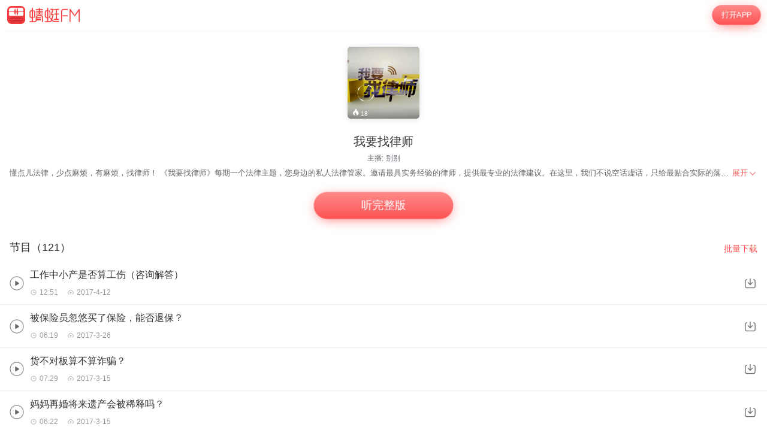

--- FILE ---
content_type: text/html; charset=utf-8
request_url: https://m.qingting.fm/vchannels/200718/
body_size: 12682
content:
<!DOCTYPE html>
<html lang="en">
  <head>
    <title data-react-helmet="true"> 我要找律师在线收听-mp3全集-蜻蜓FM听教育</title>
    <meta data-react-helmet="true" name="keywords" content="我要找律师,我要找律师在线听,我要找律师mp3全集"/><meta data-react-helmet="true" name="description" content="欢迎收听蜻蜓FM教育频道的我要找律师，主播：别别。我要找律师包含工作中小产是否算工伤（咨询解答），被保险员忽悠买了保险，能否退保？，货不对板算不算诈骗？等全集有声教育大全。您可以下载蜻蜓FM，我要找律师mp3免费下载和收藏，随时随地在线收听。更多“我要找律师”类型的有声教育音频节目，就听蜻蜓FM教育类名频道。"/>
    <link data-react-helmet="true" rel="canonical" href="https://www.qtfm.cn/channels/200718/"/><link data-react-helmet="true" rel="stylesheet" href="//at.alicdn.com/t/c/font_420332_ymcfzpvdog.css"/>
    <meta charset="utf-8" />
    <meta
      name="viewport"
      content="width=device-width, initial-scale=1, maximum-scale=1, shrink-to-fit=no"
    />
    <meta http-equiv="X-UA-Compatible" content="IE=edge,chrome=1"/>
    <meta name="bytedance-verification-code" content="1o0ODrvZfr6RqNk+e2dE" />
    <link type="text/css" rel="stylesheet" href="/main.8e5d5215ba8db5023302.css" />
    <script type="text/javascript" src="//sss.qtfm.cn/qt-npm/openinstall/1.0.0/index.js"></script>
    <script type="text/javascript" src="//res.wx.qq.com/open/js/jweixin-1.0.0.js"></script>
    <script type="text/javascript" src="https://sss.qtfm.cn/qt-web/qt-jssdk/dist/js/qt-jssdk-1.4.69.js"></script>
    <script type="text/javascript" src="https://bp.staging.qtfm.cn/qt-npm/@qt-base/linkedme/1.4.2/index.umd.js" ></script>
    <script>
      if (linkedme) {
        linkedme.init('d828bfa52e3abbef26d0339a0aaa8640', { type: 'live' }, null);
        linkedme.trigger = function(href) {
          var a = document.createElement('a');
          a.setAttribute('href', href);
          a.onclick = function() {
            linkedme.trigger_deeplink(href);
          }
          a.click();
        }
        linkedme.generate = function(params) {
          return new Promise((resolve, reject) => {
            linkedme.link(params, function(err, response) {
              console.log('linkedme response', response);
              if (err) { 
                reject(err);
              } else {
                resolve(response);
              } 
            }, false);
          });
        };
      }
    </script>
    <!-- Global site tag (gtag.js) - Google Analytics -->
    <script async src="https://www.googletagmanager.com/gtag/js?id=UA-148368616-2"></script>
    <script>
      window.dataLayer = window.dataLayer || [];
      function gtag(){dataLayer.push(arguments);}
      gtag('js', new Date());
      gtag('config', 'UA-148368616-2');
    </script>
    <meta http-equiv="Cache-Control" content="no-siteapp">
    <meta http-equiv="Cache-Control" content="no-transform">
  </head>
  <body>
    <div id="app" data-reactroot=""><div class="app-wrapper" role="wrapper" tabindex="0"><div class="home-root" style="margin-top:50px"><div class="topbar undefined" style="position:fixed"><a class="homepage" href="/"><img class="logo" src="https://pic.qtfm.cn/qt-msite/logo@2x.png"/></a><a id="DownloadBtn" class="open-btn" href="javascript:void(0);" style="cursor:pointer">打开APP</a></div><section class="vchannel-basic-pannel"><div class="channel-intro"><div class="cover"><div class="cover-wrapper"><img class="cover-img" src="http://pic.qtfm.cn/2016/12/21/partner_78c7c56826bc63fdcde61490cc266088.png!400" alt="我要找律师"/></div><div class="info-bar"><div><div class="bkColor"><i class="iconfont icon-redu-huisedi"></i></div><span class="play-count">18</span></div></div></div><h1 class="title">我要找律师</h1><div class="pods">主播:<a href="/podcasters/240dc5a87223e87fb5357b4f3cae1abb">别别</a></div></div></section><div class="desc-panel folded"><article class="content">
  <section class="desc">
    
    <div class="content">懂点儿法律，少点麻烦，有麻烦，找律师！
《我要找律师》每期一个法律主题，您身边的私人法律管家。邀请最具实务经验的律师，提供最专业的法律建议。在这里，我们不说空话虚话，只给最贴合实际的落地建议及风险提示。</div>
  </section>
</article><div class="btn" role="menuitem" tabindex="0"><span>展开</span><img src="https://sss.qtfm.cn/v3/arrow-down.png" alt=""/></div></div><div class="btn-pannel"></div><div class="list-title-wrapper"><div class="list-title">节目（121）</div><a id="DownloadBtn101" class="download-all" href="javascript:void(0);" style="cursor:pointer">批量下载</a></div><div class="vchannel-play-list"><a class="cont" href="/vchannels/200718/programs/6931060"><img src="https://sss.qtfm.cn/v3/play-circle.png"/><div><h2 class="title single-line">工作中小产是否算工伤（咨询解答）</h2><div class="items text-small"><div class="time"><i class="duration"></i>12:51</div><div class="date"><i class="date-time"></i>2017-4-13</div></div></div></a><img class="download-icon" src="https://sss.qtfm.cn/v3/download-btn.png"/></div><div class="vchannel-play-list"><a class="cont" href="/vchannels/200718/programs/6796057"><img src="https://sss.qtfm.cn/v3/play-circle.png"/><div><h2 class="title single-line">被保险员忽悠买了保险，能否退保？</h2><div class="items text-small"><div class="time"><i class="duration"></i>06:19</div><div class="date"><i class="date-time"></i>2017-3-27</div></div></div></a><img class="download-icon" src="https://sss.qtfm.cn/v3/download-btn.png"/></div><div class="vchannel-play-list"><a class="cont" href="/vchannels/200718/programs/6704767"><img src="https://sss.qtfm.cn/v3/play-circle.png"/><div><h2 class="title single-line">货不对板算不算诈骗？</h2><div class="items text-small"><div class="time"><i class="duration"></i>07:29</div><div class="date"><i class="date-time"></i>2017-3-16</div></div></div></a><img class="download-icon" src="https://sss.qtfm.cn/v3/download-btn.png"/></div><div class="vchannel-play-list"><a class="cont" href="/vchannels/200718/programs/6704768"><img src="https://sss.qtfm.cn/v3/play-circle.png"/><div><h2 class="title single-line">妈妈再婚将来遗产会被稀释吗？</h2><div class="items text-small"><div class="time"><i class="duration"></i>06:22</div><div class="date"><i class="date-time"></i>2017-3-16</div></div></div></a><img class="download-icon" src="https://sss.qtfm.cn/v3/download-btn.png"/></div><div class="vchannel-play-list"><a class="cont" href="/vchannels/200718/programs/6656540"><img src="https://sss.qtfm.cn/v3/play-circle.png"/><div><h2 class="title single-line">什么样的婚前协议是无效的</h2><div class="items text-small"><div class="time"><i class="duration"></i>03:55</div><div class="date"><i class="date-time"></i>2017-3-9</div></div></div></a><img class="download-icon" src="https://sss.qtfm.cn/v3/download-btn.png"/></div><div class="vchannel-play-list"><a class="cont" href="/vchannels/200718/programs/7014545"><img src="https://sss.qtfm.cn/v3/play-circle.png"/><div><h2 class="title single-line">为夺抚养权丈母娘造谣孩子非亲生，致男方怀疑人生（法律咨询）</h2><div class="items text-small"><div class="time"><i class="duration"></i>17:11</div><div class="date"><i class="date-time"></i>2017-4-27</div></div></div></a><img class="download-icon" src="https://sss.qtfm.cn/v3/download-btn.png"/></div><div class="vchannel-play-list"><a class="cont" href="/vchannels/200718/programs/6984247"><img src="https://sss.qtfm.cn/v3/play-circle.png"/><div><h2 class="title single-line">继父转移母亲股票遗产，该怎么办（法律咨询）</h2><div class="items text-small"><div class="time"><i class="duration"></i>18:49</div><div class="date"><i class="date-time"></i>2017-4-23</div></div></div></a><img class="download-icon" src="https://sss.qtfm.cn/v3/download-btn.png"/></div><div class="vchannel-play-list"><a class="cont" href="/vchannels/200718/programs/6962133"><img src="https://sss.qtfm.cn/v3/play-circle.png"/><div><h2 class="title single-line">收到裁员通知后却查出怀孕，能否规避裁员？（咨询解答）</h2><div class="items text-small"><div class="time"><i class="duration"></i>12:21</div><div class="date"><i class="date-time"></i>2017-4-19</div></div></div></a><img class="download-icon" src="https://sss.qtfm.cn/v3/download-btn.png"/></div><div class="vchannel-play-list"><a class="cont" href="/vchannels/200718/programs/6943422"><img src="https://sss.qtfm.cn/v3/play-circle.png"/><div><h2 class="title single-line">公司经理以辞退威胁，员工怀孕受干涉（咨询解答）</h2><div class="items text-small"><div class="time"><i class="duration"></i>15:46</div><div class="date"><i class="date-time"></i>2017-4-17</div></div></div></a><img class="download-icon" src="https://sss.qtfm.cn/v3/download-btn.png"/></div><div class="vchannel-play-list"><a class="cont" href="/vchannels/200718/programs/6937036"><img src="https://sss.qtfm.cn/v3/play-circle.png"/><div><h2 class="title single-line">前妻要带孩子移民，该怎样夺回抚养权？（咨询解答）</h2><div class="items text-small"><div class="time"><i class="duration"></i>20:44</div><div class="date"><i class="date-time"></i>2017-4-14</div></div></div></a><img class="download-icon" src="https://sss.qtfm.cn/v3/download-btn.png"/></div><div class="openmore" style="display:block"><span>加载更多</span></div><div class="m-com-pod-info"><div class="m-com-pod-info-title">主播信息</div><div class="m-com-pod-info-basic"><div class="m-com-pod-info-basic-img"><img src="http://pic.qtfm.cn/2016/11/29/partner_48991db05b0084327e3c0a7be7d7145c.jpg" alt="别别"/></div><div class="m-com-pod-info-basic-info"><div class="m-com-pod-info-basic-info-left" alt="别别"><h2 class="pod-nick-name">别别</h2><div class="m-clamp"><div class="m-clamp__inner">懂点儿法律，少点麻烦，有麻烦，找律师！
法律专业型主持</div></div></div><a id="podcaster-240dc5a87223e87fb5357b4f3cae1abb" class="m-com-pod-info-basic-info-right" href="javascript:void(0);" style="cursor:pointer">关注</a></div></div><div class="m-com-pod-info-list"><div class="m-com-pod-info-list-item"><div class="m-com-pod-info-list-item-img"><img src="http://pic.qtfm.cn/2016/12/21/partner_78c7c56826bc63fdcde61490cc266088.png!400" alt="我要找律师"/></div><div class="m-com-pod-info-list-item-play-count"><div><div class="bkcolor"><i class="iconfont icon-redu-huisedi"></i></div><span>18</span></div></div><div class="m-clamp"><div class="m-clamp__inner">懂点儿法律，少点麻烦，有麻烦，找律师！
《我要找律师》每期一个法律主题，您身边的私人法律管家。邀请最具实务经验的律师，提供最专业的法律建议。在这里，我们不说空话虚话，只给最贴合实际的落地建议及风险提示。</div></div></div></div><a id="podcaster-240dc5a87223e87fb5357b4f3cae1abb" class="m-com-open-app" href="javascript:void(0);" style="cursor:pointer">APP内查看主播<img class="m-com-open-app-arrow" src="https://sss.qtfm.cn/v3/arrow-down.png"/></a></div><div class="relevant-panel"><div class="title">大家都在听</div><div class="m-tag-show-attr"><a class="badge" href="/categories/537/attrs/3856/">法律</a></div><div class="relevant-list"><div><div class="item"><a class="m-pod-link" href="/vchannels/135628"><div class="content"><div class="m-channel-info"><div><img class="cover" src="http://pic.qtfm.cn/2015/1126/20151126182846816.png!200" alt="法律时间"/></div><div class="info"><div class="m-clamp m-channel-info-title"><div class="m-clamp__inner">法律时间</div></div><div class="m-clamp"><div class="m-clamp__inner">讲述身边的故事，解读现实的法律！专业律师做客直播间，通过分析案例 普及法律知识，通过热线、微信解答听众法律问题。</div></div><div class="info-bottom"><div><div class="bkColor"><i class="iconfont icon-redu-huisedi"></i></div><span>25</span></div><span><img class="icon" src="https://sss.qtfm.cn/v3/count-fa.png" alt=""/>19<!-- -->期</span></div></div></div></div></a><a id="RelevantList-listundefined" class="m-channel-like" href="javascript:void(0);" style="cursor:pointer">收藏</a></div><div class="item-line"></div></div><div><div class="item"><a class="m-pod-link" href="/vchannels/270318"><div class="content"><div class="m-channel-info"><div><img class="cover" src="http://pic.qtfm.cn/2018/10/22/partner_66d4f34ff3aaa9231ab7a1e88105c616.jpg!200" alt="律视微言 | 如何免费享受法律服务"/></div><div class="info"><div class="m-clamp m-channel-info-title"><div class="m-clamp__inner">律视微言 | 如何免费享受法律服务</div></div><div class="m-clamp"><div class="m-clamp__inner">生活中经常的法律纠纷自己无力解决，聘请或咨询律师费用太高，那么怎么不花钱也能享受法律服务呢？本专辑将为您专业解答。如您有法律问题请关注律视微言。</div></div><div class="info-bottom"><div><div class="bkColor"><i class="iconfont icon-redu-huisedi"></i></div><span>23</span></div><span><img class="icon" src="https://sss.qtfm.cn/v3/count-fa.png" alt=""/>2<!-- -->期</span></div></div></div></div></a><a id="RelevantList-listundefined" class="m-channel-like" href="javascript:void(0);" style="cursor:pointer">收藏</a></div><div class="item-line"></div></div><div><div class="item"><a class="m-pod-link" href="/vchannels/344864"><div class="content"><div class="m-channel-info"><div><img class="cover" src="https://upload-up.qtfm.cn/user/674b9aa6ea72398c7cb8473347027b26/1582179882_0001-76003293.png" alt="老王讲管理之二建"/></div><div class="info"><div class="m-clamp m-channel-info-title"><div class="m-clamp__inner">老王讲管理之二建</div></div><div class="m-clamp"><div class="m-clamp__inner">建造师的考试越来越难，难在理解，本专辑尽量用通俗易通的语言来解释《建设工程施工管理》所设计的内容，希望大家能够喜欢，也希望大家多多提出宝贵意见和批评！</div></div><div class="info-bottom"><div><div class="bkColor"><i class="iconfont icon-redu-huisedi"></i></div><span>--</span></div><span><img class="icon" src="https://sss.qtfm.cn/v3/count-fa.png" alt=""/>9<!-- -->期</span></div></div></div></div></a><a id="RelevantList-listundefined" class="m-channel-like" href="javascript:void(0);" style="cursor:pointer">收藏</a></div><div class="item-line"></div></div><div><div class="item"><a class="m-pod-link" href="/vchannels/130102"><div class="content"><div class="m-channel-info"><div><img class="cover" src="http://pic.qtfm.cn/device/a14d631009de431c80a467d9c90017dd/1596339907937_hION3Upsb.jpeg!200" alt="赵安安Ann的心理课(-2024.02)"/></div><div class="info"><div class="m-clamp m-channel-info-title"><div class="m-clamp__inner">赵安安Ann的心理课(-2024.02)</div></div><div class="m-clamp"><div class="m-clamp__inner">专辑持续更新至”安安老师的心理课”专栏。读心女神安安老师，香港大学心理学博士，专业心理学家，心灵园地的守护者，安抚焦虑的内心与不安定的情绪。在各大平台或公众号搜寻“赵安安Ann”加入看我的影音视频，进行丰富的心灵之旅吧！</div></div><div class="info-bottom"><div><div class="bkColor"><i class="iconfont icon-redu-huisedi"></i></div><span>35</span></div><span><img class="icon" src="https://sss.qtfm.cn/v3/count-fa.png" alt=""/>351<!-- -->期</span></div></div></div></div></a><a id="RelevantList-listundefined" class="m-channel-like" href="javascript:void(0);" style="cursor:pointer">收藏</a></div><div class="item-line"></div></div><div><div class="item"><a class="m-pod-link" href="/vchannels/219815"><div class="content"><div class="m-channel-info"><div><img class="cover" src="http://pic.qtfm.cn/2017/06/27/partner_aa7fd5fbf36331709cb47c3c62a6b09d.jpg!200" alt="17年注会：会计教材必听"/></div><div class="info"><div class="m-clamp m-channel-info-title"><div class="m-clamp__inner">17年注会：会计教材必听</div></div><div class="m-clamp"><div class="m-clamp__inner">17年全网最新版！会计师考生必听！全国注册会计资格考生和有志学习会计的学员均可报名参加学习。基础特别好的绕道！获取考试原题，加微17076282058（2017年课件、讲义和原题）</div></div><div class="info-bottom"><div><div class="bkColor"><i class="iconfont icon-redu-huisedi"></i></div><span>16</span></div><span><img class="icon" src="https://sss.qtfm.cn/v3/count-fa.png" alt=""/>105<!-- -->期</span></div></div></div></div></a><a id="RelevantList-listundefined" class="m-channel-like" href="javascript:void(0);" style="cursor:pointer">收藏</a></div><div class="item-line"></div></div><div><div class="item"><a class="m-pod-link" href="/vchannels/332795"><div class="content"><div class="m-channel-info"><div><img class="cover" src="http://pic.qtfm.cn/device/d0522da38b52479dad872f0f735616f1/1573787728770_wqZLMOky.jpeg!200" alt="建材店面管理与营销"/></div><div class="info"><div class="m-clamp m-channel-info-title"><div class="m-clamp__inner">建材店面管理与营销</div></div><div class="m-clamp"><div class="m-clamp__inner">10年实体店面咨询辅导经验分享，内容涵盖店面管理、营销策划、商业模式创新、品牌宣传推广案例分享。</div></div><div class="info-bottom"><div><div class="bkColor"><i class="iconfont icon-redu-huisedi"></i></div><span>--</span></div><span><img class="icon" src="https://sss.qtfm.cn/v3/count-fa.png" alt=""/>14<!-- -->期</span></div></div></div></div></a><a id="RelevantList-listundefined" class="m-channel-like" href="javascript:void(0);" style="cursor:pointer">收藏</a></div><div class="item-line"></div></div><div><div class="item"><a class="m-pod-link" href="/vchannels/399687"><div class="content"><div class="m-channel-info"><div><img class="cover" src="http://pic.qtfm.cn/device/b4c5e99e00554ec8884c6c2212ce8555/1617066222826_HN4ihQWQd.jpg!200" alt="法律常识课：跟热点轻松学法律知识"/></div><div class="info"><div class="m-clamp m-channel-info-title"><div class="m-clamp__inner">法律常识课：跟热点轻松学法律知识</div></div><div class="m-clamp"><div class="m-clamp__inner">我们总是感觉无力解决什么，总是任由事态自由发展。
其实，你我都忘记了，法律常识是可以帮你解决一切难题的有利途径。
咨询律师太贵？咨询问题太多？
不怕！你想知道的 我们这里统统都有!
优质人生必备法律常识
趣味解读枯燥法律条文，让你一学就会、少踩雷，更好经营工作、爱情、家庭。</div></div><div class="info-bottom"><div><div class="bkColor"><i class="iconfont icon-redu-huisedi"></i></div><span>54</span></div><span><img class="icon" src="https://sss.qtfm.cn/v3/count-fa.png" alt=""/>15<!-- -->期</span></div></div></div></div></a><a id="RelevantList-listundefined" class="m-channel-like" href="javascript:void(0);" style="cursor:pointer">收藏</a></div><div class="item-line"></div></div><div><div class="item"><a class="m-pod-link" href="/vchannels/383257"><div class="content"><div class="m-channel-info"><div><img class="cover" src="http://pic.qtfm.cn/device/7fbbff3dbf0c4aa2b7b6726d95de1b26/1606356139037_mdGSnSNYA.jpeg!200" alt="文案训练手册 | 文字工作者的必修手册"/></div><div class="info"><div class="m-clamp m-channel-info-title"><div class="m-clamp__inner">文案训练手册 | 文字工作者的必修手册</div></div><div class="m-clamp"><div class="m-clamp__inner">不擅长文字，可以写好文案吗？
天才创意是憋出来的吗？
怎样的文字读起来最痛快？
你相信吗，哪怕文案只有100字，字里字外，全是套路！</div></div><div class="info-bottom"><div><div class="bkColor"><i class="iconfont icon-redu-huisedi"></i></div><span>20</span></div><span><img class="icon" src="https://sss.qtfm.cn/v3/count-fa.png" alt=""/>6<!-- -->期</span></div></div></div></div></a><a id="RelevantList-listundefined" class="m-channel-like" href="javascript:void(0);" style="cursor:pointer">收藏</a></div><div class="item-line"></div></div><div><div class="item"><a class="m-pod-link" href="/vchannels/361101"><div class="content"><div class="m-channel-info"><div><img class="cover" src="http://pic.qtfm.cn/device/eb11b14ef10d45169f073b966a16faad/1590177105359_dUs00MIzB.jpeg!200" alt="苏阳阳 | 九型人格"/></div><div class="info"><div class="m-clamp m-channel-info-title"><div class="m-clamp__inner">苏阳阳 | 九型人格</div></div><div class="m-clamp"><div class="m-clamp__inner">解析九型人格的密码，让你了解身边的人的所言所行背后的逻辑与内心深层需求，以便化解因为不理解彼此所产生的冲突矛盾，与人相处将会更和谐，更快乐！
通过本课程，在爱情、人际交往、育儿、职场……生活的方方面面都得到良好的改善，让你爱情事业双丰收！</div></div><div class="info-bottom"><div><div class="bkColor"><i class="iconfont icon-redu-huisedi"></i></div><span>24</span></div><span><img class="icon" src="https://sss.qtfm.cn/v3/count-fa.png" alt=""/>45<!-- -->期</span></div></div></div></div></a><a id="RelevantList-listundefined" class="m-channel-like" href="javascript:void(0);" style="cursor:pointer">收藏</a></div><div class="item-line"></div></div><div><div class="item"><a class="m-pod-link" href="/vchannels/369991"><div class="content"><div class="m-channel-info"><div><img class="cover" src="http://pic.qtfm.cn/channel/2021/04/20/43a36a237fd347a2990e4edb2cd88781.jpg!200" alt="掌控习惯 | 不过被命运摩擦的人生"/></div><div class="info"><div class="m-clamp m-channel-info-title"><div class="m-clamp__inner">掌控习惯 | 不过被命运摩擦的人生</div></div><div class="m-clamp"><div class="m-clamp__inner">大家觉得人与人之间的差别是什么引起的？家庭？个性？能力？体质？环境？或者把它归咎于命运？不知道你想过没有，导致这种差距最主要的原因可能是习惯！家庭、个性、能力、体质、环境对人生的确会有影响，但决定成败的首要因素一定和习惯有关。换句话说，你能掌控习惯，就能掌控人生。</div></div><div class="info-bottom"><div><div class="bkColor"><i class="iconfont icon-redu-huisedi"></i></div><span>--</span></div><span><img class="icon" src="https://sss.qtfm.cn/v3/count-fa.png" alt=""/>6<!-- -->期</span></div></div></div></div></a><a id="RelevantList-listundefined" class="m-channel-like" href="javascript:void(0);" style="cursor:pointer">收藏</a></div><div class="item-line"></div></div></div><div class="btn-container"><a id="DownloadBtn5大家都在听" class="find-more" href="javascript:void(0);" style="cursor:pointer">必听推荐</a></div></div><div class="copyright"><img class="cp-logo" src="https://pic.qtfm.cn/qt-msite/logo@2x.png" alt="logo"/><a class="cp-btn" href="javascript:void(0);"><div class="cp-text">打开APP，高品质·离线听</div><img class="cp-icon" src="https://pic.qtfm.cn/qt-msite/icon-arrow-right-white@2x.png" alt="icon"/></a><div class="cp-link"><a class="cp-text" href="http://apk.qtfm.cn/releases/QingTingFm_DL.apk">客户端</a><div class="cp-gap"></div><a class="cp-text" rel="nofollow" href="/">返回首页</a><div class="cp-gap"></div><a class="cp-text" href="mailto:support@qingtingfm.com" rel="nofollow">反馈</a></div><div class="cp-info"><p><a href="https://beian.miit.gov.cn" target="_blank" rel="noreferrer">沪ICP备06026464号-4</a> <!-- -->网络文化经营许可证</p><p>沪网文[2014]0587-137号</p><p>信息网络传播视听许可证：0911603</p><p>©2011-2019 qingting.fm ALL Rights Reserved.</p><p>应用名称：蜻蜓FM | 开发者：上海麦克风文化传媒有限公司</p><p>版本号：9.5.0 | <a href="https://sss.qingting.fm/qt-agreement/permission-20190724.html" target="_blank" rel="noreferrer">应用权限</a> | <a href="https://sss.qtfm.cn/qt-agreement/privacy-20190724.html" target="_blank" rel="noreferrer">隐私协议</a></p></div></div></div><a href="/vchannels/undefined/programs/undefined?position=undefined"><div></div></a></div></div>
    <script type="text/javascript">
      window.ssrURL="%2Fvchannels%2F200718%2F"
      window.__initStores={"VChannelStore":{"channel":{"id":200718,"v":"82d5e006c2c945883deced19d2ca477d","title":"我要找律师","cover":"http://pic.qtfm.cn/2016/12/21/partner_78c7c56826bc63fdcde61490cc266088.png","sale_props":"","free_duration":-1,"program_count":121,"purchase":{"item_type":0},"thumbs":{"200_thumb":"http://pic.qtfm.cn/2016/12/21/partner_78c7c56826bc63fdcde61490cc266088.png!200","400_thumb":"http://pic.qtfm.cn/2016/12/21/partner_78c7c56826bc63fdcde61490cc266088.png!400","800_thumb":"http://pic.qtfm.cn/2016/12/21/partner_78c7c56826bc63fdcde61490cc266088.png!800"},"description":"懂点儿法律，少点麻烦，有麻烦，找律师！\n《我要找律师》每期一个法律主题，您身边的私人法律管家。邀请最具实务经验的律师，提供最专业的法律建议。在这里，我们不说空话虚话，只给最贴合实际的落地建议及风险提示。","create_time":"2016-12-13 17:01:07","update_time":"2017-06-16 07:01:00","category_id":537,"view_type":0,"novel_monthly_vip":false,"finished":0,"estimate_program_count":0,"source":"","second_category_id":3856,"rec_words":"","rec_focus_cover":"","skip_duration_source":"","video_cover":"","default_play_type":"audio","channel_update_time":"2020-07-09 23:46:37","header_duration":0,"tail_duration":0,"latest_region":"","is_course":false,"score":6,"playcount":"380.8万","clout":18,"podcasters":[{"qingtingId":"240dc5a87223e87fb5357b4f3cae1abb","name":"别别","avatar":"http://pic.qtfm.cn/2016/11/29/partner_48991db05b0084327e3c0a7be7d7145c.jpg"}],"detail":"<style>\n* {\n  box-sizing: border-box;\n  -webkit-tap-highlight-color: transparent;\n  outline: none;\n}\nimg {\n  max-width: 100%;\n}\nbody, html {\n  word-break: break-all;\n  font-size: 20px;\n}\nbody {\n  color: #fff;\n  font-family: PingFangSC-Regular, \\'Helvetica Neue\\', Helvetica, Arial, sans-serif;\n  margin: 0;\n  font-weight: 300;\n}\na {\n\\ttext-decoration: none;\n\\tcolor: #fff;\n}\nsection {\n  padding: 0.8rem 0.8rem 0 0.8rem;\n}\nsection:not(:last-child) {\n  margin-bottom: 0.6rem;\n}\nsection .title {\n  margin-bottom: 0.2rem;\n  font-size: 0.8rem;\n  line-height: 1.375;\n  font-weight: 500;\n  font-family: PingFangSC-Medium, \\'Helvetica Neue\\', Helvetica, Arial, sans-serif;\n}\nsection .title span {\n  display: inline-block;\n}\nsection .content {\n  font-size: 0.7rem;\n  line-height: 157%;\n  color: rgba(255, 255, 255, 0.8);\n}\np {\n  line-height: 1.57 !important;\n}\n</style>\n  <section class=\"desc\">\n    <div class=\"title\"><span>简介</span></div>\n    <div class=\"content\">懂点儿法律，少点麻烦，有麻烦，找律师！\n《我要找律师》每期一个法律主题，您身边的私人法律管家。邀请最具实务经验的律师，提供最专业的法律建议。在这里，我们不说空话虚话，只给最贴合实际的落地建议及风险提示。</div>\n  </section>\n","biggie_playpage":false,"latest_program":"工作中小产是否算工伤（咨询解答）","img":"http://pic.qtfm.cn/2016/12/21/partner_78c7c56826bc63fdcde61490cc266088.png!400","channelId":200718,"desc":"懂点儿法律，少点麻烦，有麻烦，找律师！\n《我要找律师》每期一个法律主题，您身边的私人法律管家。邀请最具实务经验的律师，提供最专业的法律建议。在这里，我们不说空话虚话，只给最贴合实际的落地建议及风险提示。","programCount":121,"playCount":"380.8万","categoryId":537,"channelType":"free"},"recommends":[{"channelId":135628,"title":"法律时间","desc":"讲述身边的故事，解读现实的法律！专业律师做客直播间，通过分析案例 普及法律知识，通过热线、微信解答听众法律问题。","img":"http://pic.qtfm.cn/2015/1126/20151126182846816.png!200","score":6,"playCount":"121.0万","itemType":0,"programCount":19,"clout":25},{"channelId":270318,"title":"律视微言 | 如何免费享受法律服务","desc":"生活中经常的法律纠纷自己无力解决，聘请或咨询律师费用太高，那么怎么不花钱也能享受法律服务呢？本专辑将为您专业解答。如您有法律问题请关注律视微言。","img":"http://pic.qtfm.cn/2018/10/22/partner_66d4f34ff3aaa9231ab7a1e88105c616.jpg!200","score":6,"playCount":"4121","itemType":0,"programCount":2,"clout":23},{"channelId":344864,"title":"老王讲管理之二建","desc":"建造师的考试越来越难，难在理解，本专辑尽量用通俗易通的语言来解释《建设工程施工管理》所设计的内容，希望大家能够喜欢，也希望大家多多提出宝贵意见和批评！","img":"https://upload-up.qtfm.cn/user/674b9aa6ea72398c7cb8473347027b26/1582179882_0001-76003293.png","score":6,"playCount":"8150","itemType":0,"programCount":9,"clout":null},{"channelId":130102,"title":"赵安安Ann的心理课(-2024.02)","desc":"专辑持续更新至”安安老师的心理课”专栏。读心女神安安老师，香港大学心理学博士，专业心理学家，心灵园地的守护者，安抚焦虑的内心与不安定的情绪。在各大平台或公众号搜寻“赵安安Ann”加入看我的影音视频，进行丰富的心灵之旅吧！","img":"http://pic.qtfm.cn/device/a14d631009de431c80a467d9c90017dd/1596339907937_hION3Upsb.jpeg!200","score":9,"playCount":"373.7万","itemType":0,"programCount":351,"clout":35},{"channelId":219815,"title":"17年注会：会计教材必听","desc":"17年全网最新版！会计师考生必听！全国注册会计资格考生和有志学习会计的学员均可报名参加学习。基础特别好的绕道！获取考试原题，加微17076282058（2017年课件、讲义和原题）","img":"http://pic.qtfm.cn/2017/06/27/partner_aa7fd5fbf36331709cb47c3c62a6b09d.jpg!200","score":6,"playCount":"7.1万","itemType":0,"programCount":105,"clout":16},{"channelId":332795,"title":"建材店面管理与营销","desc":"10年实体店面咨询辅导经验分享，内容涵盖店面管理、营销策划、商业模式创新、品牌宣传推广案例分享。","img":"http://pic.qtfm.cn/device/d0522da38b52479dad872f0f735616f1/1573787728770_wqZLMOky.jpeg!200","score":6,"playCount":"3.4万","itemType":0,"programCount":14,"clout":null},{"channelId":399687,"title":"法律常识课：跟热点轻松学法律知识","desc":"我们总是感觉无力解决什么，总是任由事态自由发展。\n其实，你我都忘记了，法律常识是可以帮你解决一切难题的有利途径。\n咨询律师太贵？咨询问题太多？\n不怕！你想知道的 我们这里统统都有!\n优质人生必备法律常识\n趣味解读枯燥法律条文，让你一学就会、少踩雷，更好经营工作、爱情、家庭。","img":"http://pic.qtfm.cn/device/b4c5e99e00554ec8884c6c2212ce8555/1617066222826_HN4ihQWQd.jpg!200","score":6,"playCount":"9043","itemType":2,"programCount":15,"clout":54,"fee":99},{"channelId":383257,"title":"文案训练手册 | 文字工作者的必修手册","desc":"不擅长文字，可以写好文案吗？\n天才创意是憋出来的吗？\n怎样的文字读起来最痛快？\n你相信吗，哪怕文案只有100字，字里字外，全是套路！","img":"http://pic.qtfm.cn/device/7fbbff3dbf0c4aa2b7b6726d95de1b26/1606356139037_mdGSnSNYA.jpeg!200","score":6,"playCount":"7855","itemType":2,"programCount":6,"clout":20,"fee":9.9},{"channelId":361101,"title":"苏阳阳 | 九型人格","desc":"解析九型人格的密码，让你了解身边的人的所言所行背后的逻辑与内心深层需求，以便化解因为不理解彼此所产生的冲突矛盾，与人相处将会更和谐，更快乐！\n通过本课程，在爱情、人际交往、育儿、职场……生活的方方面面都得到良好的改善，让你爱情事业双丰收！","img":"http://pic.qtfm.cn/device/eb11b14ef10d45169f073b966a16faad/1590177105359_dUs00MIzB.jpeg!200","score":6,"playCount":"4.3万","itemType":2,"programCount":45,"clout":24,"fee":199},{"channelId":369991,"title":"掌控习惯 | 不过被命运摩擦的人生","desc":"大家觉得人与人之间的差别是什么引起的？家庭？个性？能力？体质？环境？或者把它归咎于命运？不知道你想过没有，导致这种差距最主要的原因可能是习惯！家庭、个性、能力、体质、环境对人生的确会有影响，但决定成败的首要因素一定和习惯有关。换句话说，你能掌控习惯，就能掌控人生。","img":"http://pic.qtfm.cn/channel/2021/04/20/43a36a237fd347a2990e4edb2cd88781.jpg!200","score":6,"playCount":"2.0万","itemType":2,"programCount":6,"clout":null,"fee":9.8}],"attributes":[{"name":"法律","id":3856,"categoryId":537,"path":"/categories/537/attrs/3856/"}],"programs":{"total":121,"items":[{"programId":6931060,"title":"工作中小产是否算工伤（咨询解答）","duration":771,"updateTime":"2017-04-12T23:01:03.000Z","isFree":false,"fee":0,"playCount":"13.5万","saleStatus":"free"},{"programId":6796057,"title":"被保险员忽悠买了保险，能否退保？","duration":379,"updateTime":"2017-03-26T23:01:03.000Z","isFree":false,"fee":0,"playCount":"10.9万","saleStatus":"free"},{"programId":6704767,"title":"货不对板算不算诈骗？","duration":449,"updateTime":"2017-03-15T23:01:06.000Z","isFree":false,"fee":0,"playCount":"9.1万","saleStatus":"free"},{"programId":6704768,"title":"妈妈再婚将来遗产会被稀释吗？","duration":382,"updateTime":"2017-03-15T23:01:06.000Z","isFree":false,"fee":0,"playCount":"8.7万","saleStatus":"free"},{"programId":6656540,"title":"什么样的婚前协议是无效的","duration":235,"updateTime":"2017-03-09T10:01:01.000Z","isFree":false,"fee":0,"playCount":"8.3万","saleStatus":"free"},{"programId":7014545,"title":"为夺抚养权丈母娘造谣孩子非亲生，致男方怀疑人生（法律咨询）","duration":1031,"updateTime":"2017-04-26T23:01:03.000Z","isFree":false,"fee":0,"playCount":"10.4万","saleStatus":"free"},{"programId":6984247,"title":"继父转移母亲股票遗产，该怎么办（法律咨询）","duration":1129,"updateTime":"2017-04-22T23:01:02.000Z","isFree":false,"fee":0,"playCount":"8.6万","saleStatus":"free"},{"programId":6962133,"title":"收到裁员通知后却查出怀孕，能否规避裁员？（咨询解答）","duration":741,"updateTime":"2017-04-18T23:01:05.000Z","isFree":false,"fee":0,"playCount":"6.6万","saleStatus":"free"},{"programId":6943422,"title":"公司经理以辞退威胁，员工怀孕受干涉（咨询解答）","duration":946,"updateTime":"2017-04-16T23:01:01.000Z","isFree":false,"fee":0,"playCount":"6.0万","saleStatus":"free"},{"programId":6937036,"title":"前妻要带孩子移民，该怎样夺回抚养权？（咨询解答）","duration":1244,"updateTime":"2017-04-13T23:01:03.000Z","isFree":false,"fee":0,"playCount":"5.7万","saleStatus":"free"},{"programId":7306287,"title":"继父转移母亲股票遗产，怎么办？（法律咨询）","duration":1129,"updateTime":"2017-06-15T23:01:00.000Z","isFree":false,"fee":0,"playCount":"4.6万","saleStatus":"free"},{"programId":6918588,"title":"聊聊孕妇在公司里的法律问题（直播回放）","duration":3775,"updateTime":"2017-04-10T13:58:31.000Z","isFree":false,"fee":0,"playCount":"3.8万","saleStatus":"free"},{"programId":6904871,"title":"合伙创业遇分成难题，聊聊企业分成那些事（直播回放）","duration":1253,"updateTime":"2017-04-09T23:01:02.000Z","isFree":false,"fee":0,"playCount":"3.6万","saleStatus":"free"},{"programId":6904870,"title":"装修找零工却砸坏沉重墙，15万元赔偿谁来付？（直播回放）","duration":1067,"updateTime":"2017-04-08T23:01:02.000Z","isFree":false,"fee":0,"playCount":"4.0万","saleStatus":"free"},{"programId":6878283,"title":"房屋倒卖遭遇贷款难题，如何解决？（直播回放）","duration":858,"updateTime":"2017-04-06T23:01:01.000Z","isFree":false,"fee":0,"playCount":"3.6万","saleStatus":"free"},{"programId":6812181,"title":"假结婚能规避房产限购？（直播回放）","duration":1126,"updateTime":"2017-03-27T13:07:59.000Z","isFree":false,"fee":0,"playCount":"3.9万","saleStatus":"free"},{"programId":6779542,"title":"报假警要承担什么样的责任","duration":278,"updateTime":"2017-03-22T23:01:05.000Z","isFree":false,"fee":0,"playCount":"3.2万","saleStatus":"free"},{"programId":6779543,"title":"拆了东墙补西墙算犯罪吗？","duration":460,"updateTime":"2017-03-22T23:01:05.000Z","isFree":false,"fee":0,"playCount":"3.6万","saleStatus":"free"},{"programId":6704766,"title":"给共享单车上私锁犯罪吗？","duration":370,"updateTime":"2017-03-16T23:01:03.000Z","isFree":false,"fee":0,"playCount":"3.3万","saleStatus":"free"},{"programId":6673638,"title":"老公可以强迫老婆生孩子吗？","duration":202,"updateTime":"2017-03-11T01:01:03.000Z","isFree":false,"fee":0,"playCount":"3.2万","saleStatus":"free"},{"programId":6943420,"title":"假离婚，赔了夫人又折兵（咨询解答）","duration":1125,"updateTime":"2017-04-14T23:01:05.000Z","isFree":false,"fee":0,"playCount":"4.5万","saleStatus":"free"},{"programId":7282508,"title":"离婚后还能否分已去世的婆婆的的人寿保险？（法律咨询）","duration":867,"updateTime":"2017-06-12T23:01:00.000Z","isFree":false,"fee":0,"playCount":"4.4万","saleStatus":"free"},{"programId":7286963,"title":"教你如何避免房屋买卖中的坑（直播回放）","duration":2882,"updateTime":"2017-06-12T16:42:39.000Z","isFree":false,"fee":0,"playCount":"5.9万","saleStatus":"free"},{"programId":7269836,"title":"两地分居一方劈腿，共同存款如何处理？（法律咨询）","duration":1114,"updateTime":"2017-06-09T23:01:04.000Z","isFree":false,"fee":0,"playCount":"3.7万","saleStatus":"free"},{"programId":7261771,"title":"开放商无法为客户办成贷款，却起诉客户违约（法律咨询)","duration":1796,"updateTime":"2017-06-08T23:01:05.000Z","isFree":false,"fee":0,"playCount":"3.8万","saleStatus":"free"},{"programId":7269847,"title":"法律咨询（直播回放）","duration":3584,"updateTime":"2017-06-08T16:25:51.000Z","isFree":false,"fee":0,"playCount":"4.9万","saleStatus":"free"},{"programId":7261772,"title":"聊聊那些传说中的奇葩外国法律（直播回放）","duration":1814,"updateTime":"2017-06-07T16:08:35.000Z","isFree":false,"fee":0,"playCount":"2.4万","saleStatus":"free"},{"programId":7246739,"title":"异地夫妻协议离婚，小孩抚养有争执（法律咨询）","duration":989,"updateTime":"2017-06-05T23:01:04.000Z","isFree":false,"fee":0,"playCount":"2.6万","saleStatus":"free"},{"programId":7246737,"title":"岳父去世小舅拿出打印遗嘱，是否具有法律效应？（法律咨询）","duration":1024,"updateTime":"2017-06-05T08:37:58.000Z","isFree":false,"fee":0,"playCount":"2.7万","saleStatus":"free"},{"programId":7246738,"title":"贪便宜买车买到赃车被没收，怎么维权？（法律咨询）","duration":997,"updateTime":"2017-06-05T08:37:32.000Z","isFree":false,"fee":0,"playCount":"3.1万","saleStatus":"free"}]},"currentList":[{"programId":6931060,"title":"工作中小产是否算工伤（咨询解答）","duration":771,"updateTime":"2017-04-12T23:01:03.000Z","isFree":false,"fee":0,"playCount":"13.5万","saleStatus":"free"},{"programId":6796057,"title":"被保险员忽悠买了保险，能否退保？","duration":379,"updateTime":"2017-03-26T23:01:03.000Z","isFree":false,"fee":0,"playCount":"10.9万","saleStatus":"free"},{"programId":6704767,"title":"货不对板算不算诈骗？","duration":449,"updateTime":"2017-03-15T23:01:06.000Z","isFree":false,"fee":0,"playCount":"9.1万","saleStatus":"free"},{"programId":6704768,"title":"妈妈再婚将来遗产会被稀释吗？","duration":382,"updateTime":"2017-03-15T23:01:06.000Z","isFree":false,"fee":0,"playCount":"8.7万","saleStatus":"free"},{"programId":6656540,"title":"什么样的婚前协议是无效的","duration":235,"updateTime":"2017-03-09T10:01:01.000Z","isFree":false,"fee":0,"playCount":"8.3万","saleStatus":"free"},{"programId":7014545,"title":"为夺抚养权丈母娘造谣孩子非亲生，致男方怀疑人生（法律咨询）","duration":1031,"updateTime":"2017-04-26T23:01:03.000Z","isFree":false,"fee":0,"playCount":"10.4万","saleStatus":"free"},{"programId":6984247,"title":"继父转移母亲股票遗产，该怎么办（法律咨询）","duration":1129,"updateTime":"2017-04-22T23:01:02.000Z","isFree":false,"fee":0,"playCount":"8.6万","saleStatus":"free"},{"programId":6962133,"title":"收到裁员通知后却查出怀孕，能否规避裁员？（咨询解答）","duration":741,"updateTime":"2017-04-18T23:01:05.000Z","isFree":false,"fee":0,"playCount":"6.6万","saleStatus":"free"},{"programId":6943422,"title":"公司经理以辞退威胁，员工怀孕受干涉（咨询解答）","duration":946,"updateTime":"2017-04-16T23:01:01.000Z","isFree":false,"fee":0,"playCount":"6.0万","saleStatus":"free"},{"programId":6937036,"title":"前妻要带孩子移民，该怎样夺回抚养权？（咨询解答）","duration":1244,"updateTime":"2017-04-13T23:01:03.000Z","isFree":false,"fee":0,"playCount":"5.7万","saleStatus":"free"}],"podcasterInfo":{"podcaster":{"qingtingId":"240dc5a87223e87fb5357b4f3cae1abb","gender":"m","avatar":"http://pic.qtfm.cn/2016/11/29/partner_48991db05b0084327e3c0a7be7d7145c.jpg","nickname":"别别","description":"懂点儿法律，少点麻烦，有麻烦，找律师！\n法律专业型主持"},"channels":[{"id":200718,"title":"我要找律师","description":"懂点儿法律，少点麻烦，有麻烦，找律师！\n《我要找律师》每期一个法律主题，您身边的私人法律管家。邀请最具实务经验的律师，提供最专业的法律建议。在这里，我们不说空话虚话，只给最贴合实际的落地建议及风险提示。","clout":18,"img":"http://pic.qtfm.cn/2016/12/21/partner_78c7c56826bc63fdcde61490cc266088.png!400","urlScheme":"qingtingfm://app.qingting.fm/vchannels/200718","playcount":"380.8万","vip_icon":""}],"programs":[{"title":"继父转移母亲股票遗产，怎么办？（法律咨询）","duration":1129.465034,"saleStatus":"free","urlScheme":"qingtingfm://app.qingting.fm/vchannels/200718/programs/7306287","cid":200718,"pid":7306287,"updateTime":"1497567660"},{"title":"离婚后还能否分已去世的婆婆的的人寿保险？（法律咨询）","duration":867.079546,"saleStatus":"free","urlScheme":"qingtingfm://app.qingting.fm/vchannels/200718/programs/7282508","cid":200718,"pid":7282508,"updateTime":"1497308460"},{"title":"教你如何避免房屋买卖中的坑（直播回放）","duration":2881.503492,"saleStatus":"free","urlScheme":"qingtingfm://app.qingting.fm/vchannels/200718/programs/7286963","cid":200718,"pid":7286963,"updateTime":"1497285759"},{"title":"两地分居一方劈腿，共同存款如何处理？（法律咨询）","duration":1113.768345,"saleStatus":"free","urlScheme":"qingtingfm://app.qingting.fm/vchannels/200718/programs/7269836","cid":200718,"pid":7269836,"updateTime":"1497049264"},{"title":"开放商无法为客户办成贷款，却起诉客户违约（法律咨询)","duration":1796.342132,"saleStatus":"free","urlScheme":"qingtingfm://app.qingting.fm/vchannels/200718/programs/7261771","cid":200718,"pid":7261771,"updateTime":"1496962865"},{"title":"法律咨询（直播回放）","duration":3584.464399,"saleStatus":"free","urlScheme":"qingtingfm://app.qingting.fm/vchannels/200718/programs/7269847","cid":200718,"pid":7269847,"updateTime":"1496939151"},{"title":"聊聊那些传说中的奇葩外国法律（直播回放）","duration":1813.524898,"saleStatus":"free","urlScheme":"qingtingfm://app.qingting.fm/vchannels/200718/programs/7261772","cid":200718,"pid":7261772,"updateTime":"1496851715"},{"title":"异地夫妻协议离婚，小孩抚养有争执（法律咨询）","duration":988.519909,"saleStatus":"free","urlScheme":"qingtingfm://app.qingting.fm/vchannels/200718/programs/7246739","cid":200718,"pid":7246739,"updateTime":"1496703664"},{"title":"岳父去世小舅拿出打印遗嘱，是否具有法律效应？（法律咨询）","duration":1023.535601,"saleStatus":"free","urlScheme":"qingtingfm://app.qingting.fm/vchannels/200718/programs/7246737","cid":200718,"pid":7246737,"updateTime":"1496651878"},{"title":"贪便宜买车买到赃车被没收，怎么维权？（法律咨询）","duration":996.925533,"saleStatus":"free","urlScheme":"qingtingfm://app.qingting.fm/vchannels/200718/programs/7246738","cid":200718,"pid":7246738,"updateTime":"1496651852"}],"recommends":[{"qingtingId":"b6c64a92daf74e380a5d3385876dd28a","avatar":"http://pic.qtfm.cn/2016/0824/20160824112858568.png","nickname":"章老师","description":"最公正的音乐榜单，最潮最IN新歌。"},{"qingtingId":"284e56b75a1263e5cb20959726e3dd82","avatar":"http://pic.qtfm.cn/2016/0120/20160120134334838.jpg","nickname":"佟森","description":"新闻漫话，话说天下，我是主持人佟森"},{"qingtingId":"a1ace6c97a7efbae1af5c3c8b5f0e35e","avatar":"http://pic.qtfm.cn/2016/12/04/partner_8ae96dd1bec4a3c7fe619c967711343c.png","nickname":"R忆","description":"让我们一起用声音记录，属于自己的回忆。"},{"qingtingId":"36e2f98fcc1d8a5fa26947f145a41661","avatar":"http://pic.qtfm.cn/2015/1104/20151104082241816.png","nickname":"股老师","description":"A股已开启了新的投资时代，不能慢慢转变，只会被时代淘汰。\ngong肿好：股老师说市"},{"qingtingId":"33e34e63351fc1e4497e25339d3f5f16","avatar":"http://pic.qtfm.cn/2016/0104/20160104101623578.jpg","nickname":"梁宏达","description":"著名媒体人，时事评论家，脱口秀超级明星"},{"qingtingId":"d4572747e6d8a2319f2c34ad1e9f7865","avatar":"http://tp4.sinaimg.cn/3057355775/50/5672470064/1","nickname":"宝宝加油在线早教","description":"宝宝加油在线双语早教，专为2-8岁的孩子播放优质益智早教节目，每天新课堂，时刻在家沉浸式学习。中央人民广播电台十佳栏目 睡前故事 主播兼制作人董乐领衔早教专家团队，高质量保证。故事、音乐、百科、英语，儿歌、新闻、礼仪。在家上双语早教，每天一小步，成长一大步。"},{"qingtingId":"30b246e4bca6930f55265b2b6dc550ae","avatar":"http://pic.qtfm.cn/2016/0705/20160705185141180.png","nickname":"播音大屁股老鼠哈哈笑","description":"一个业余播音爱好者，致力于有声小说播讲。微信公众号：大屁股老鼠哈哈笑，QQ群：460709626。更"},{"qingtingId":"8b3bbee9baf87a9ccd5837118b2708f2","avatar":"http://pic.qtfm.cn/2016/0110/20160110133322144.jpg","nickname":"小楼文化","description":"媒体为公，担当天下，为大时代留声"},{"qingtingId":"c97a6375c749cb934d070ab63ae31148","avatar":"http://pic.qtfm.cn/2016/0429/20160429180536694.jpg","nickname":"许树泽","description":"第一财经主持人，央广中国之声评论员。"},{"qingtingId":"d2e191afc4e7d31bdb8b2551d230c1bd","avatar":"http://pic.qtfm.cn/2016/0303/20160303141943353.png","nickname":"凯叔讲故事","description":"凯叔讲故事（微信公众号：凯叔讲故事），由著名主持人，两个女儿的父亲光头王凯创立，中国第一讲故事品牌。"}]},"collectionKeywords":[],"seo":[{"elementType":"title","innerText":"我要找律师在线收听-mp3全集-蜻蜓FM听教育"},{"elementType":"meta","name":"keywords","content":"我要找律师,我要找律师在线听,我要找律师mp3全集"},{"elementType":"meta","name":"description","content":"欢迎收听蜻蜓FM教育频道的我要找律师，主播：别别。我要找律师包含工作中小产是否算工伤（咨询解答），被保险员忽悠买了保险，能否退保？，货不对板算不算诈骗？等全集有声教育大全。您可以下载蜻蜓FM，我要找律师mp3免费下载和收藏，随时随地在线收听。更多“我要找律师”类型的有声教育音频节目，就听蜻蜓FM教育类名频道。"},{"elementType":"link","rel":"canonical","href":"https://www.qtfm.cn/channels/200718/"}]}}
      window.ssr = true;
    </script>
    <script type="text/javascript" src="/main.8e5d5215ba8db5023302.js"></script>
    <script>
      var _hmt = _hmt || [];
      (function() {
        var hm = document.createElement("script");
        hm.src = "https://hm.baidu.com/hm.js?9164cc38c1b5c60bbea02df958280819";
        var s = document.getElementsByTagName("script")[0]; 
        s.parentNode.insertBefore(hm, s);
      })();
    </script>
    <script>
(function(){
    var bp = document.createElement('script');
    var curProtocol = window.location.protocol.split(':')[0];
    if (curProtocol === 'https') {
        bp.src = 'https://zz.bdstatic.com/linksubmit/push.js';
    }
    else {
        bp.src = 'http://push.zhanzhang.baidu.com/push.js';
    }
    var s = document.getElementsByTagName("script")[0];
    s.parentNode.insertBefore(bp, s);
})();
</script>
    
      <script type="application/ld+json">
        {
          "@context": "https://ziyuan.baidu.com/contexts/cambrian.jsonld",
          "@id": "https%3A%2F%2Fm.qingting.fm%2Fvchannels%2F200718%2F",
          "appid": "1586195778804785",
          "title": "我要找律师在线收听-mp3全集-蜻蜓FM听教育",
          "images": ["http://pic.qtfm.cn/2016/12/21/partner_78c7c56826bc63fdcde61490cc266088.png!400"],
          "pubDate": "2025-11-20T20:47:45"
        }
      </script>
      <script src="https://msite.baidu.com/sdk/c.js?appid=1586195778804785"></script>
    
  </body>
</html>

--- FILE ---
content_type: text/html; charset=utf-8
request_url: https://m.qingting.fm/vchannels/200718/
body_size: 12733
content:
<!DOCTYPE html>
<html lang="en">
  <head>
    <title data-react-helmet="true"> 我要找律师在线收听-mp3全集-蜻蜓FM听教育</title>
    <meta data-react-helmet="true" name="keywords" content="我要找律师,我要找律师在线听,我要找律师mp3全集"/><meta data-react-helmet="true" name="description" content="欢迎收听蜻蜓FM教育频道的我要找律师，主播：别别。我要找律师包含工作中小产是否算工伤（咨询解答），被保险员忽悠买了保险，能否退保？，货不对板算不算诈骗？等全集有声教育大全。您可以下载蜻蜓FM，我要找律师mp3免费下载和收藏，随时随地在线收听。更多“我要找律师”类型的有声教育音频节目，就听蜻蜓FM教育类名频道。"/>
    <link data-react-helmet="true" rel="canonical" href="https://www.qtfm.cn/channels/200718/"/><link data-react-helmet="true" rel="stylesheet" href="//at.alicdn.com/t/c/font_420332_ymcfzpvdog.css"/>
    <meta charset="utf-8" />
    <meta
      name="viewport"
      content="width=device-width, initial-scale=1, maximum-scale=1, shrink-to-fit=no"
    />
    <meta http-equiv="X-UA-Compatible" content="IE=edge,chrome=1"/>
    <meta name="bytedance-verification-code" content="1o0ODrvZfr6RqNk+e2dE" />
    <link type="text/css" rel="stylesheet" href="/main.8e5d5215ba8db5023302.css" />
    <script type="text/javascript" src="//sss.qtfm.cn/qt-npm/openinstall/1.0.0/index.js"></script>
    <script type="text/javascript" src="//res.wx.qq.com/open/js/jweixin-1.0.0.js"></script>
    <script type="text/javascript" src="https://sss.qtfm.cn/qt-web/qt-jssdk/dist/js/qt-jssdk-1.4.69.js"></script>
    <script type="text/javascript" src="https://bp.staging.qtfm.cn/qt-npm/@qt-base/linkedme/1.4.2/index.umd.js" ></script>
    <script>
      if (linkedme) {
        linkedme.init('d828bfa52e3abbef26d0339a0aaa8640', { type: 'live' }, null);
        linkedme.trigger = function(href) {
          var a = document.createElement('a');
          a.setAttribute('href', href);
          a.onclick = function() {
            linkedme.trigger_deeplink(href);
          }
          a.click();
        }
        linkedme.generate = function(params) {
          return new Promise((resolve, reject) => {
            linkedme.link(params, function(err, response) {
              console.log('linkedme response', response);
              if (err) { 
                reject(err);
              } else {
                resolve(response);
              } 
            }, false);
          });
        };
      }
    </script>
    <!-- Global site tag (gtag.js) - Google Analytics -->
    <script async src="https://www.googletagmanager.com/gtag/js?id=UA-148368616-2"></script>
    <script>
      window.dataLayer = window.dataLayer || [];
      function gtag(){dataLayer.push(arguments);}
      gtag('js', new Date());
      gtag('config', 'UA-148368616-2');
    </script>
    <meta http-equiv="Cache-Control" content="no-siteapp">
    <meta http-equiv="Cache-Control" content="no-transform">
  </head>
  <body>
    <div id="app" data-reactroot=""><div class="app-wrapper" role="wrapper" tabindex="0"><div class="home-root" style="margin-top:50px"><div class="topbar undefined" style="position:fixed"><a class="homepage" href="/"><img class="logo" src="https://pic.qtfm.cn/qt-msite/logo@2x.png"/></a><a id="DownloadBtn" class="open-btn" href="javascript:void(0);" style="cursor:pointer">打开APP</a></div><section class="vchannel-basic-pannel"><div class="channel-intro"><div class="cover"><div class="cover-wrapper"><img class="cover-img" src="http://pic.qtfm.cn/2016/12/21/partner_78c7c56826bc63fdcde61490cc266088.png!400" alt="我要找律师"/></div><div class="info-bar"><div><div class="bkColor"><i class="iconfont icon-redu-huisedi"></i></div><span class="play-count">18</span></div></div></div><h1 class="title">我要找律师</h1><div class="pods">主播:<a href="/podcasters/240dc5a87223e87fb5357b4f3cae1abb">别别</a></div></div></section><div class="desc-panel folded"><article class="content">
  <section class="desc">
    
    <div class="content">懂点儿法律，少点麻烦，有麻烦，找律师！
《我要找律师》每期一个法律主题，您身边的私人法律管家。邀请最具实务经验的律师，提供最专业的法律建议。在这里，我们不说空话虚话，只给最贴合实际的落地建议及风险提示。</div>
  </section>
</article><div class="btn" role="menuitem" tabindex="0"><span>展开</span><img src="https://sss.qtfm.cn/v3/arrow-down.png" alt=""/></div></div><div class="btn-pannel"></div><div class="list-title-wrapper"><div class="list-title">节目（121）</div><a id="DownloadBtn101" class="download-all" href="javascript:void(0);" style="cursor:pointer">批量下载</a></div><div class="vchannel-play-list"><a class="cont" href="/vchannels/200718/programs/6931060"><img src="https://sss.qtfm.cn/v3/play-circle.png"/><div><h2 class="title single-line">工作中小产是否算工伤（咨询解答）</h2><div class="items text-small"><div class="time"><i class="duration"></i>12:51</div><div class="date"><i class="date-time"></i>2017-4-13</div></div></div></a><img class="download-icon" src="https://sss.qtfm.cn/v3/download-btn.png"/></div><div class="vchannel-play-list"><a class="cont" href="/vchannels/200718/programs/6796057"><img src="https://sss.qtfm.cn/v3/play-circle.png"/><div><h2 class="title single-line">被保险员忽悠买了保险，能否退保？</h2><div class="items text-small"><div class="time"><i class="duration"></i>06:19</div><div class="date"><i class="date-time"></i>2017-3-27</div></div></div></a><img class="download-icon" src="https://sss.qtfm.cn/v3/download-btn.png"/></div><div class="vchannel-play-list"><a class="cont" href="/vchannels/200718/programs/6704767"><img src="https://sss.qtfm.cn/v3/play-circle.png"/><div><h2 class="title single-line">货不对板算不算诈骗？</h2><div class="items text-small"><div class="time"><i class="duration"></i>07:29</div><div class="date"><i class="date-time"></i>2017-3-16</div></div></div></a><img class="download-icon" src="https://sss.qtfm.cn/v3/download-btn.png"/></div><div class="vchannel-play-list"><a class="cont" href="/vchannels/200718/programs/6704768"><img src="https://sss.qtfm.cn/v3/play-circle.png"/><div><h2 class="title single-line">妈妈再婚将来遗产会被稀释吗？</h2><div class="items text-small"><div class="time"><i class="duration"></i>06:22</div><div class="date"><i class="date-time"></i>2017-3-16</div></div></div></a><img class="download-icon" src="https://sss.qtfm.cn/v3/download-btn.png"/></div><div class="vchannel-play-list"><a class="cont" href="/vchannels/200718/programs/6656540"><img src="https://sss.qtfm.cn/v3/play-circle.png"/><div><h2 class="title single-line">什么样的婚前协议是无效的</h2><div class="items text-small"><div class="time"><i class="duration"></i>03:55</div><div class="date"><i class="date-time"></i>2017-3-9</div></div></div></a><img class="download-icon" src="https://sss.qtfm.cn/v3/download-btn.png"/></div><div class="vchannel-play-list"><a class="cont" href="/vchannels/200718/programs/7014545"><img src="https://sss.qtfm.cn/v3/play-circle.png"/><div><h2 class="title single-line">为夺抚养权丈母娘造谣孩子非亲生，致男方怀疑人生（法律咨询）</h2><div class="items text-small"><div class="time"><i class="duration"></i>17:11</div><div class="date"><i class="date-time"></i>2017-4-27</div></div></div></a><img class="download-icon" src="https://sss.qtfm.cn/v3/download-btn.png"/></div><div class="vchannel-play-list"><a class="cont" href="/vchannels/200718/programs/6984247"><img src="https://sss.qtfm.cn/v3/play-circle.png"/><div><h2 class="title single-line">继父转移母亲股票遗产，该怎么办（法律咨询）</h2><div class="items text-small"><div class="time"><i class="duration"></i>18:49</div><div class="date"><i class="date-time"></i>2017-4-23</div></div></div></a><img class="download-icon" src="https://sss.qtfm.cn/v3/download-btn.png"/></div><div class="vchannel-play-list"><a class="cont" href="/vchannels/200718/programs/6962133"><img src="https://sss.qtfm.cn/v3/play-circle.png"/><div><h2 class="title single-line">收到裁员通知后却查出怀孕，能否规避裁员？（咨询解答）</h2><div class="items text-small"><div class="time"><i class="duration"></i>12:21</div><div class="date"><i class="date-time"></i>2017-4-19</div></div></div></a><img class="download-icon" src="https://sss.qtfm.cn/v3/download-btn.png"/></div><div class="vchannel-play-list"><a class="cont" href="/vchannels/200718/programs/6943422"><img src="https://sss.qtfm.cn/v3/play-circle.png"/><div><h2 class="title single-line">公司经理以辞退威胁，员工怀孕受干涉（咨询解答）</h2><div class="items text-small"><div class="time"><i class="duration"></i>15:46</div><div class="date"><i class="date-time"></i>2017-4-17</div></div></div></a><img class="download-icon" src="https://sss.qtfm.cn/v3/download-btn.png"/></div><div class="vchannel-play-list"><a class="cont" href="/vchannels/200718/programs/6937036"><img src="https://sss.qtfm.cn/v3/play-circle.png"/><div><h2 class="title single-line">前妻要带孩子移民，该怎样夺回抚养权？（咨询解答）</h2><div class="items text-small"><div class="time"><i class="duration"></i>20:44</div><div class="date"><i class="date-time"></i>2017-4-14</div></div></div></a><img class="download-icon" src="https://sss.qtfm.cn/v3/download-btn.png"/></div><div class="openmore" style="display:block"><span>加载更多</span></div><div class="m-com-pod-info"><div class="m-com-pod-info-title">主播信息</div><div class="m-com-pod-info-basic"><div class="m-com-pod-info-basic-img"><img src="http://pic.qtfm.cn/2016/11/29/partner_48991db05b0084327e3c0a7be7d7145c.jpg" alt="别别"/></div><div class="m-com-pod-info-basic-info"><div class="m-com-pod-info-basic-info-left" alt="别别"><h2 class="pod-nick-name">别别</h2><div class="m-clamp"><div class="m-clamp__inner">懂点儿法律，少点麻烦，有麻烦，找律师！
法律专业型主持</div></div></div><a id="podcaster-240dc5a87223e87fb5357b4f3cae1abb" class="m-com-pod-info-basic-info-right" href="javascript:void(0);" style="cursor:pointer">关注</a></div></div><div class="m-com-pod-info-list"><div class="m-com-pod-info-list-item"><div class="m-com-pod-info-list-item-img"><img src="http://pic.qtfm.cn/2016/12/21/partner_78c7c56826bc63fdcde61490cc266088.png!400" alt="我要找律师"/></div><div class="m-com-pod-info-list-item-play-count"><div><div class="bkcolor"><i class="iconfont icon-redu-huisedi"></i></div><span>18</span></div></div><div class="m-clamp"><div class="m-clamp__inner">懂点儿法律，少点麻烦，有麻烦，找律师！
《我要找律师》每期一个法律主题，您身边的私人法律管家。邀请最具实务经验的律师，提供最专业的法律建议。在这里，我们不说空话虚话，只给最贴合实际的落地建议及风险提示。</div></div></div></div><a id="podcaster-240dc5a87223e87fb5357b4f3cae1abb" class="m-com-open-app" href="javascript:void(0);" style="cursor:pointer">APP内查看主播<img class="m-com-open-app-arrow" src="https://sss.qtfm.cn/v3/arrow-down.png"/></a></div><div class="relevant-panel"><div class="title">大家都在听</div><div class="m-tag-show-attr"><a class="badge" href="/categories/537/attrs/3856/">法律</a></div><div class="relevant-list"><div><div class="item"><a class="m-pod-link" href="/vchannels/135628"><div class="content"><div class="m-channel-info"><div><img class="cover" src="http://pic.qtfm.cn/2015/1126/20151126182846816.png!200" alt="法律时间"/></div><div class="info"><div class="m-clamp m-channel-info-title"><div class="m-clamp__inner">法律时间</div></div><div class="m-clamp"><div class="m-clamp__inner">讲述身边的故事，解读现实的法律！专业律师做客直播间，通过分析案例 普及法律知识，通过热线、微信解答听众法律问题。</div></div><div class="info-bottom"><div><div class="bkColor"><i class="iconfont icon-redu-huisedi"></i></div><span>25</span></div><span><img class="icon" src="https://sss.qtfm.cn/v3/count-fa.png" alt=""/>19<!-- -->期</span></div></div></div></div></a><a id="RelevantList-listundefined" class="m-channel-like" href="javascript:void(0);" style="cursor:pointer">收藏</a></div><div class="item-line"></div></div><div><div class="item"><a class="m-pod-link" href="/vchannels/270318"><div class="content"><div class="m-channel-info"><div><img class="cover" src="http://pic.qtfm.cn/2018/10/22/partner_66d4f34ff3aaa9231ab7a1e88105c616.jpg!200" alt="律视微言 | 如何免费享受法律服务"/></div><div class="info"><div class="m-clamp m-channel-info-title"><div class="m-clamp__inner">律视微言 | 如何免费享受法律服务</div></div><div class="m-clamp"><div class="m-clamp__inner">生活中经常的法律纠纷自己无力解决，聘请或咨询律师费用太高，那么怎么不花钱也能享受法律服务呢？本专辑将为您专业解答。如您有法律问题请关注律视微言。</div></div><div class="info-bottom"><div><div class="bkColor"><i class="iconfont icon-redu-huisedi"></i></div><span>23</span></div><span><img class="icon" src="https://sss.qtfm.cn/v3/count-fa.png" alt=""/>2<!-- -->期</span></div></div></div></div></a><a id="RelevantList-listundefined" class="m-channel-like" href="javascript:void(0);" style="cursor:pointer">收藏</a></div><div class="item-line"></div></div><div><div class="item"><a class="m-pod-link" href="/vchannels/344864"><div class="content"><div class="m-channel-info"><div><img class="cover" src="https://upload-up.qtfm.cn/user/674b9aa6ea72398c7cb8473347027b26/1582179882_0001-76003293.png" alt="老王讲管理之二建"/></div><div class="info"><div class="m-clamp m-channel-info-title"><div class="m-clamp__inner">老王讲管理之二建</div></div><div class="m-clamp"><div class="m-clamp__inner">建造师的考试越来越难，难在理解，本专辑尽量用通俗易通的语言来解释《建设工程施工管理》所设计的内容，希望大家能够喜欢，也希望大家多多提出宝贵意见和批评！</div></div><div class="info-bottom"><div><div class="bkColor"><i class="iconfont icon-redu-huisedi"></i></div><span>--</span></div><span><img class="icon" src="https://sss.qtfm.cn/v3/count-fa.png" alt=""/>9<!-- -->期</span></div></div></div></div></a><a id="RelevantList-listundefined" class="m-channel-like" href="javascript:void(0);" style="cursor:pointer">收藏</a></div><div class="item-line"></div></div><div><div class="item"><a class="m-pod-link" href="/vchannels/130102"><div class="content"><div class="m-channel-info"><div><img class="cover" src="http://pic.qtfm.cn/device/a14d631009de431c80a467d9c90017dd/1596339907937_hION3Upsb.jpeg!200" alt="赵安安Ann的心理课(-2024.02)"/></div><div class="info"><div class="m-clamp m-channel-info-title"><div class="m-clamp__inner">赵安安Ann的心理课(-2024.02)</div></div><div class="m-clamp"><div class="m-clamp__inner">专辑持续更新至”安安老师的心理课”专栏。读心女神安安老师，香港大学心理学博士，专业心理学家，心灵园地的守护者，安抚焦虑的内心与不安定的情绪。在各大平台或公众号搜寻“赵安安Ann”加入看我的影音视频，进行丰富的心灵之旅吧！</div></div><div class="info-bottom"><div><div class="bkColor"><i class="iconfont icon-redu-huisedi"></i></div><span>35</span></div><span><img class="icon" src="https://sss.qtfm.cn/v3/count-fa.png" alt=""/>351<!-- -->期</span></div></div></div></div></a><a id="RelevantList-listundefined" class="m-channel-like" href="javascript:void(0);" style="cursor:pointer">收藏</a></div><div class="item-line"></div></div><div><div class="item"><a class="m-pod-link" href="/vchannels/219815"><div class="content"><div class="m-channel-info"><div><img class="cover" src="http://pic.qtfm.cn/2017/06/27/partner_aa7fd5fbf36331709cb47c3c62a6b09d.jpg!200" alt="17年注会：会计教材必听"/></div><div class="info"><div class="m-clamp m-channel-info-title"><div class="m-clamp__inner">17年注会：会计教材必听</div></div><div class="m-clamp"><div class="m-clamp__inner">17年全网最新版！会计师考生必听！全国注册会计资格考生和有志学习会计的学员均可报名参加学习。基础特别好的绕道！获取考试原题，加微17076282058（2017年课件、讲义和原题）</div></div><div class="info-bottom"><div><div class="bkColor"><i class="iconfont icon-redu-huisedi"></i></div><span>16</span></div><span><img class="icon" src="https://sss.qtfm.cn/v3/count-fa.png" alt=""/>105<!-- -->期</span></div></div></div></div></a><a id="RelevantList-listundefined" class="m-channel-like" href="javascript:void(0);" style="cursor:pointer">收藏</a></div><div class="item-line"></div></div><div><div class="item"><a class="m-pod-link" href="/vchannels/332795"><div class="content"><div class="m-channel-info"><div><img class="cover" src="http://pic.qtfm.cn/device/d0522da38b52479dad872f0f735616f1/1573787728770_wqZLMOky.jpeg!200" alt="建材店面管理与营销"/></div><div class="info"><div class="m-clamp m-channel-info-title"><div class="m-clamp__inner">建材店面管理与营销</div></div><div class="m-clamp"><div class="m-clamp__inner">10年实体店面咨询辅导经验分享，内容涵盖店面管理、营销策划、商业模式创新、品牌宣传推广案例分享。</div></div><div class="info-bottom"><div><div class="bkColor"><i class="iconfont icon-redu-huisedi"></i></div><span>--</span></div><span><img class="icon" src="https://sss.qtfm.cn/v3/count-fa.png" alt=""/>14<!-- -->期</span></div></div></div></div></a><a id="RelevantList-listundefined" class="m-channel-like" href="javascript:void(0);" style="cursor:pointer">收藏</a></div><div class="item-line"></div></div><div><div class="item"><a class="m-pod-link" href="/vchannels/399687"><div class="content"><div class="m-channel-info"><div><img class="cover" src="http://pic.qtfm.cn/device/b4c5e99e00554ec8884c6c2212ce8555/1617066222826_HN4ihQWQd.jpg!200" alt="法律常识课：跟热点轻松学法律知识"/></div><div class="info"><div class="m-clamp m-channel-info-title"><div class="m-clamp__inner">法律常识课：跟热点轻松学法律知识</div></div><div class="m-clamp"><div class="m-clamp__inner">我们总是感觉无力解决什么，总是任由事态自由发展。
其实，你我都忘记了，法律常识是可以帮你解决一切难题的有利途径。
咨询律师太贵？咨询问题太多？
不怕！你想知道的 我们这里统统都有!
优质人生必备法律常识
趣味解读枯燥法律条文，让你一学就会、少踩雷，更好经营工作、爱情、家庭。</div></div><div class="info-bottom"><div><div class="bkColor"><i class="iconfont icon-redu-huisedi"></i></div><span>54</span></div><span><img class="icon" src="https://sss.qtfm.cn/v3/count-fa.png" alt=""/>15<!-- -->期</span></div></div></div></div></a><a id="RelevantList-listundefined" class="m-channel-like" href="javascript:void(0);" style="cursor:pointer">收藏</a></div><div class="item-line"></div></div><div><div class="item"><a class="m-pod-link" href="/vchannels/383257"><div class="content"><div class="m-channel-info"><div><img class="cover" src="http://pic.qtfm.cn/device/7fbbff3dbf0c4aa2b7b6726d95de1b26/1606356139037_mdGSnSNYA.jpeg!200" alt="文案训练手册 | 文字工作者的必修手册"/></div><div class="info"><div class="m-clamp m-channel-info-title"><div class="m-clamp__inner">文案训练手册 | 文字工作者的必修手册</div></div><div class="m-clamp"><div class="m-clamp__inner">不擅长文字，可以写好文案吗？
天才创意是憋出来的吗？
怎样的文字读起来最痛快？
你相信吗，哪怕文案只有100字，字里字外，全是套路！</div></div><div class="info-bottom"><div><div class="bkColor"><i class="iconfont icon-redu-huisedi"></i></div><span>20</span></div><span><img class="icon" src="https://sss.qtfm.cn/v3/count-fa.png" alt=""/>6<!-- -->期</span></div></div></div></div></a><a id="RelevantList-listundefined" class="m-channel-like" href="javascript:void(0);" style="cursor:pointer">收藏</a></div><div class="item-line"></div></div><div><div class="item"><a class="m-pod-link" href="/vchannels/361101"><div class="content"><div class="m-channel-info"><div><img class="cover" src="http://pic.qtfm.cn/device/eb11b14ef10d45169f073b966a16faad/1590177105359_dUs00MIzB.jpeg!200" alt="苏阳阳 | 九型人格"/></div><div class="info"><div class="m-clamp m-channel-info-title"><div class="m-clamp__inner">苏阳阳 | 九型人格</div></div><div class="m-clamp"><div class="m-clamp__inner">解析九型人格的密码，让你了解身边的人的所言所行背后的逻辑与内心深层需求，以便化解因为不理解彼此所产生的冲突矛盾，与人相处将会更和谐，更快乐！
通过本课程，在爱情、人际交往、育儿、职场……生活的方方面面都得到良好的改善，让你爱情事业双丰收！</div></div><div class="info-bottom"><div><div class="bkColor"><i class="iconfont icon-redu-huisedi"></i></div><span>24</span></div><span><img class="icon" src="https://sss.qtfm.cn/v3/count-fa.png" alt=""/>45<!-- -->期</span></div></div></div></div></a><a id="RelevantList-listundefined" class="m-channel-like" href="javascript:void(0);" style="cursor:pointer">收藏</a></div><div class="item-line"></div></div><div><div class="item"><a class="m-pod-link" href="/vchannels/369991"><div class="content"><div class="m-channel-info"><div><img class="cover" src="http://pic.qtfm.cn/channel/2021/04/20/43a36a237fd347a2990e4edb2cd88781.jpg!200" alt="掌控习惯 | 不过被命运摩擦的人生"/></div><div class="info"><div class="m-clamp m-channel-info-title"><div class="m-clamp__inner">掌控习惯 | 不过被命运摩擦的人生</div></div><div class="m-clamp"><div class="m-clamp__inner">大家觉得人与人之间的差别是什么引起的？家庭？个性？能力？体质？环境？或者把它归咎于命运？不知道你想过没有，导致这种差距最主要的原因可能是习惯！家庭、个性、能力、体质、环境对人生的确会有影响，但决定成败的首要因素一定和习惯有关。换句话说，你能掌控习惯，就能掌控人生。</div></div><div class="info-bottom"><div><div class="bkColor"><i class="iconfont icon-redu-huisedi"></i></div><span>--</span></div><span><img class="icon" src="https://sss.qtfm.cn/v3/count-fa.png" alt=""/>6<!-- -->期</span></div></div></div></div></a><a id="RelevantList-listundefined" class="m-channel-like" href="javascript:void(0);" style="cursor:pointer">收藏</a></div><div class="item-line"></div></div></div><div class="btn-container"><a id="DownloadBtn5大家都在听" class="find-more" href="javascript:void(0);" style="cursor:pointer">必听推荐</a></div></div><div class="copyright"><img class="cp-logo" src="https://pic.qtfm.cn/qt-msite/logo@2x.png" alt="logo"/><a class="cp-btn" href="javascript:void(0);"><div class="cp-text">打开APP，高品质·离线听</div><img class="cp-icon" src="https://pic.qtfm.cn/qt-msite/icon-arrow-right-white@2x.png" alt="icon"/></a><div class="cp-link"><a class="cp-text" href="http://apk.qtfm.cn/releases/QingTingFm_DL.apk">客户端</a><div class="cp-gap"></div><a class="cp-text" rel="nofollow" href="/">返回首页</a><div class="cp-gap"></div><a class="cp-text" href="mailto:support@qingtingfm.com" rel="nofollow">反馈</a></div><div class="cp-info"><p><a href="https://beian.miit.gov.cn" target="_blank" rel="noreferrer">沪ICP备06026464号-4</a> <!-- -->网络文化经营许可证</p><p>沪网文[2014]0587-137号</p><p>信息网络传播视听许可证：0911603</p><p>©2011-2019 qingting.fm ALL Rights Reserved.</p><p>应用名称：蜻蜓FM | 开发者：上海麦克风文化传媒有限公司</p><p>版本号：9.5.0 | <a href="https://sss.qingting.fm/qt-agreement/permission-20190724.html" target="_blank" rel="noreferrer">应用权限</a> | <a href="https://sss.qtfm.cn/qt-agreement/privacy-20190724.html" target="_blank" rel="noreferrer">隐私协议</a></p></div></div></div><a href="/vchannels/undefined/programs/undefined?position=undefined"><div></div></a></div></div>
    <script type="text/javascript">
      window.ssrURL="%2Fvchannels%2F200718%2F"
      window.__initStores={"VChannelStore":{"channel":{"id":200718,"v":"82d5e006c2c945883deced19d2ca477d","title":"我要找律师","cover":"http://pic.qtfm.cn/2016/12/21/partner_78c7c56826bc63fdcde61490cc266088.png","sale_props":"","free_duration":-1,"program_count":121,"purchase":{"item_type":0},"thumbs":{"200_thumb":"http://pic.qtfm.cn/2016/12/21/partner_78c7c56826bc63fdcde61490cc266088.png!200","400_thumb":"http://pic.qtfm.cn/2016/12/21/partner_78c7c56826bc63fdcde61490cc266088.png!400","800_thumb":"http://pic.qtfm.cn/2016/12/21/partner_78c7c56826bc63fdcde61490cc266088.png!800"},"description":"懂点儿法律，少点麻烦，有麻烦，找律师！\n《我要找律师》每期一个法律主题，您身边的私人法律管家。邀请最具实务经验的律师，提供最专业的法律建议。在这里，我们不说空话虚话，只给最贴合实际的落地建议及风险提示。","create_time":"2016-12-13 17:01:07","update_time":"2017-06-16 07:01:00","category_id":537,"view_type":0,"novel_monthly_vip":false,"finished":0,"estimate_program_count":0,"source":"","second_category_id":3856,"rec_words":"","rec_focus_cover":"","skip_duration_source":"","video_cover":"","default_play_type":"audio","channel_update_time":"2020-07-09 23:46:37","header_duration":0,"tail_duration":0,"latest_region":"","is_course":false,"score":6,"playcount":"380.8万","clout":18,"podcasters":[{"qingtingId":"240dc5a87223e87fb5357b4f3cae1abb","name":"别别","avatar":"http://pic.qtfm.cn/2016/11/29/partner_48991db05b0084327e3c0a7be7d7145c.jpg"}],"detail":"<style>\n* {\n  box-sizing: border-box;\n  -webkit-tap-highlight-color: transparent;\n  outline: none;\n}\nimg {\n  max-width: 100%;\n}\nbody, html {\n  word-break: break-all;\n  font-size: 20px;\n}\nbody {\n  color: #fff;\n  font-family: PingFangSC-Regular, \\'Helvetica Neue\\', Helvetica, Arial, sans-serif;\n  margin: 0;\n  font-weight: 300;\n}\na {\n\\ttext-decoration: none;\n\\tcolor: #fff;\n}\nsection {\n  padding: 0.8rem 0.8rem 0 0.8rem;\n}\nsection:not(:last-child) {\n  margin-bottom: 0.6rem;\n}\nsection .title {\n  margin-bottom: 0.2rem;\n  font-size: 0.8rem;\n  line-height: 1.375;\n  font-weight: 500;\n  font-family: PingFangSC-Medium, \\'Helvetica Neue\\', Helvetica, Arial, sans-serif;\n}\nsection .title span {\n  display: inline-block;\n}\nsection .content {\n  font-size: 0.7rem;\n  line-height: 157%;\n  color: rgba(255, 255, 255, 0.8);\n}\np {\n  line-height: 1.57 !important;\n}\n</style>\n  <section class=\"desc\">\n    <div class=\"title\"><span>简介</span></div>\n    <div class=\"content\">懂点儿法律，少点麻烦，有麻烦，找律师！\n《我要找律师》每期一个法律主题，您身边的私人法律管家。邀请最具实务经验的律师，提供最专业的法律建议。在这里，我们不说空话虚话，只给最贴合实际的落地建议及风险提示。</div>\n  </section>\n","biggie_playpage":false,"latest_program":"工作中小产是否算工伤（咨询解答）","img":"http://pic.qtfm.cn/2016/12/21/partner_78c7c56826bc63fdcde61490cc266088.png!400","channelId":200718,"desc":"懂点儿法律，少点麻烦，有麻烦，找律师！\n《我要找律师》每期一个法律主题，您身边的私人法律管家。邀请最具实务经验的律师，提供最专业的法律建议。在这里，我们不说空话虚话，只给最贴合实际的落地建议及风险提示。","programCount":121,"playCount":"380.8万","categoryId":537,"channelType":"free"},"recommends":[{"channelId":135628,"title":"法律时间","desc":"讲述身边的故事，解读现实的法律！专业律师做客直播间，通过分析案例 普及法律知识，通过热线、微信解答听众法律问题。","img":"http://pic.qtfm.cn/2015/1126/20151126182846816.png!200","score":6,"playCount":"121.0万","itemType":0,"programCount":19,"clout":25},{"channelId":270318,"title":"律视微言 | 如何免费享受法律服务","desc":"生活中经常的法律纠纷自己无力解决，聘请或咨询律师费用太高，那么怎么不花钱也能享受法律服务呢？本专辑将为您专业解答。如您有法律问题请关注律视微言。","img":"http://pic.qtfm.cn/2018/10/22/partner_66d4f34ff3aaa9231ab7a1e88105c616.jpg!200","score":6,"playCount":"4121","itemType":0,"programCount":2,"clout":23},{"channelId":344864,"title":"老王讲管理之二建","desc":"建造师的考试越来越难，难在理解，本专辑尽量用通俗易通的语言来解释《建设工程施工管理》所设计的内容，希望大家能够喜欢，也希望大家多多提出宝贵意见和批评！","img":"https://upload-up.qtfm.cn/user/674b9aa6ea72398c7cb8473347027b26/1582179882_0001-76003293.png","score":6,"playCount":"8150","itemType":0,"programCount":9,"clout":null},{"channelId":130102,"title":"赵安安Ann的心理课(-2024.02)","desc":"专辑持续更新至”安安老师的心理课”专栏。读心女神安安老师，香港大学心理学博士，专业心理学家，心灵园地的守护者，安抚焦虑的内心与不安定的情绪。在各大平台或公众号搜寻“赵安安Ann”加入看我的影音视频，进行丰富的心灵之旅吧！","img":"http://pic.qtfm.cn/device/a14d631009de431c80a467d9c90017dd/1596339907937_hION3Upsb.jpeg!200","score":9,"playCount":"373.7万","itemType":0,"programCount":351,"clout":35},{"channelId":219815,"title":"17年注会：会计教材必听","desc":"17年全网最新版！会计师考生必听！全国注册会计资格考生和有志学习会计的学员均可报名参加学习。基础特别好的绕道！获取考试原题，加微17076282058（2017年课件、讲义和原题）","img":"http://pic.qtfm.cn/2017/06/27/partner_aa7fd5fbf36331709cb47c3c62a6b09d.jpg!200","score":6,"playCount":"7.1万","itemType":0,"programCount":105,"clout":16},{"channelId":332795,"title":"建材店面管理与营销","desc":"10年实体店面咨询辅导经验分享，内容涵盖店面管理、营销策划、商业模式创新、品牌宣传推广案例分享。","img":"http://pic.qtfm.cn/device/d0522da38b52479dad872f0f735616f1/1573787728770_wqZLMOky.jpeg!200","score":6,"playCount":"3.4万","itemType":0,"programCount":14,"clout":null},{"channelId":399687,"title":"法律常识课：跟热点轻松学法律知识","desc":"我们总是感觉无力解决什么，总是任由事态自由发展。\n其实，你我都忘记了，法律常识是可以帮你解决一切难题的有利途径。\n咨询律师太贵？咨询问题太多？\n不怕！你想知道的 我们这里统统都有!\n优质人生必备法律常识\n趣味解读枯燥法律条文，让你一学就会、少踩雷，更好经营工作、爱情、家庭。","img":"http://pic.qtfm.cn/device/b4c5e99e00554ec8884c6c2212ce8555/1617066222826_HN4ihQWQd.jpg!200","score":6,"playCount":"9043","itemType":2,"programCount":15,"clout":54,"fee":99},{"channelId":383257,"title":"文案训练手册 | 文字工作者的必修手册","desc":"不擅长文字，可以写好文案吗？\n天才创意是憋出来的吗？\n怎样的文字读起来最痛快？\n你相信吗，哪怕文案只有100字，字里字外，全是套路！","img":"http://pic.qtfm.cn/device/7fbbff3dbf0c4aa2b7b6726d95de1b26/1606356139037_mdGSnSNYA.jpeg!200","score":6,"playCount":"7855","itemType":2,"programCount":6,"clout":20,"fee":9.9},{"channelId":361101,"title":"苏阳阳 | 九型人格","desc":"解析九型人格的密码，让你了解身边的人的所言所行背后的逻辑与内心深层需求，以便化解因为不理解彼此所产生的冲突矛盾，与人相处将会更和谐，更快乐！\n通过本课程，在爱情、人际交往、育儿、职场……生活的方方面面都得到良好的改善，让你爱情事业双丰收！","img":"http://pic.qtfm.cn/device/eb11b14ef10d45169f073b966a16faad/1590177105359_dUs00MIzB.jpeg!200","score":6,"playCount":"4.3万","itemType":2,"programCount":45,"clout":24,"fee":199},{"channelId":369991,"title":"掌控习惯 | 不过被命运摩擦的人生","desc":"大家觉得人与人之间的差别是什么引起的？家庭？个性？能力？体质？环境？或者把它归咎于命运？不知道你想过没有，导致这种差距最主要的原因可能是习惯！家庭、个性、能力、体质、环境对人生的确会有影响，但决定成败的首要因素一定和习惯有关。换句话说，你能掌控习惯，就能掌控人生。","img":"http://pic.qtfm.cn/channel/2021/04/20/43a36a237fd347a2990e4edb2cd88781.jpg!200","score":6,"playCount":"2.0万","itemType":2,"programCount":6,"clout":null,"fee":9.8}],"attributes":[{"name":"法律","id":3856,"categoryId":537,"path":"/categories/537/attrs/3856/"}],"programs":{"total":121,"items":[{"programId":6931060,"title":"工作中小产是否算工伤（咨询解答）","duration":771,"updateTime":"2017-04-12T23:01:03.000Z","isFree":false,"fee":0,"playCount":"13.5万","saleStatus":"free"},{"programId":6796057,"title":"被保险员忽悠买了保险，能否退保？","duration":379,"updateTime":"2017-03-26T23:01:03.000Z","isFree":false,"fee":0,"playCount":"10.9万","saleStatus":"free"},{"programId":6704767,"title":"货不对板算不算诈骗？","duration":449,"updateTime":"2017-03-15T23:01:06.000Z","isFree":false,"fee":0,"playCount":"9.1万","saleStatus":"free"},{"programId":6704768,"title":"妈妈再婚将来遗产会被稀释吗？","duration":382,"updateTime":"2017-03-15T23:01:06.000Z","isFree":false,"fee":0,"playCount":"8.7万","saleStatus":"free"},{"programId":6656540,"title":"什么样的婚前协议是无效的","duration":235,"updateTime":"2017-03-09T10:01:01.000Z","isFree":false,"fee":0,"playCount":"8.3万","saleStatus":"free"},{"programId":7014545,"title":"为夺抚养权丈母娘造谣孩子非亲生，致男方怀疑人生（法律咨询）","duration":1031,"updateTime":"2017-04-26T23:01:03.000Z","isFree":false,"fee":0,"playCount":"10.4万","saleStatus":"free"},{"programId":6984247,"title":"继父转移母亲股票遗产，该怎么办（法律咨询）","duration":1129,"updateTime":"2017-04-22T23:01:02.000Z","isFree":false,"fee":0,"playCount":"8.6万","saleStatus":"free"},{"programId":6962133,"title":"收到裁员通知后却查出怀孕，能否规避裁员？（咨询解答）","duration":741,"updateTime":"2017-04-18T23:01:05.000Z","isFree":false,"fee":0,"playCount":"6.6万","saleStatus":"free"},{"programId":6943422,"title":"公司经理以辞退威胁，员工怀孕受干涉（咨询解答）","duration":946,"updateTime":"2017-04-16T23:01:01.000Z","isFree":false,"fee":0,"playCount":"6.0万","saleStatus":"free"},{"programId":6937036,"title":"前妻要带孩子移民，该怎样夺回抚养权？（咨询解答）","duration":1244,"updateTime":"2017-04-13T23:01:03.000Z","isFree":false,"fee":0,"playCount":"5.7万","saleStatus":"free"},{"programId":7306287,"title":"继父转移母亲股票遗产，怎么办？（法律咨询）","duration":1129,"updateTime":"2017-06-15T23:01:00.000Z","isFree":false,"fee":0,"playCount":"4.6万","saleStatus":"free"},{"programId":6918588,"title":"聊聊孕妇在公司里的法律问题（直播回放）","duration":3775,"updateTime":"2017-04-10T13:58:31.000Z","isFree":false,"fee":0,"playCount":"3.8万","saleStatus":"free"},{"programId":6904871,"title":"合伙创业遇分成难题，聊聊企业分成那些事（直播回放）","duration":1253,"updateTime":"2017-04-09T23:01:02.000Z","isFree":false,"fee":0,"playCount":"3.6万","saleStatus":"free"},{"programId":6904870,"title":"装修找零工却砸坏沉重墙，15万元赔偿谁来付？（直播回放）","duration":1067,"updateTime":"2017-04-08T23:01:02.000Z","isFree":false,"fee":0,"playCount":"4.0万","saleStatus":"free"},{"programId":6878283,"title":"房屋倒卖遭遇贷款难题，如何解决？（直播回放）","duration":858,"updateTime":"2017-04-06T23:01:01.000Z","isFree":false,"fee":0,"playCount":"3.6万","saleStatus":"free"},{"programId":6812181,"title":"假结婚能规避房产限购？（直播回放）","duration":1126,"updateTime":"2017-03-27T13:07:59.000Z","isFree":false,"fee":0,"playCount":"3.9万","saleStatus":"free"},{"programId":6779542,"title":"报假警要承担什么样的责任","duration":278,"updateTime":"2017-03-22T23:01:05.000Z","isFree":false,"fee":0,"playCount":"3.2万","saleStatus":"free"},{"programId":6779543,"title":"拆了东墙补西墙算犯罪吗？","duration":460,"updateTime":"2017-03-22T23:01:05.000Z","isFree":false,"fee":0,"playCount":"3.6万","saleStatus":"free"},{"programId":6704766,"title":"给共享单车上私锁犯罪吗？","duration":370,"updateTime":"2017-03-16T23:01:03.000Z","isFree":false,"fee":0,"playCount":"3.3万","saleStatus":"free"},{"programId":6673638,"title":"老公可以强迫老婆生孩子吗？","duration":202,"updateTime":"2017-03-11T01:01:03.000Z","isFree":false,"fee":0,"playCount":"3.2万","saleStatus":"free"},{"programId":6943420,"title":"假离婚，赔了夫人又折兵（咨询解答）","duration":1125,"updateTime":"2017-04-14T23:01:05.000Z","isFree":false,"fee":0,"playCount":"4.5万","saleStatus":"free"},{"programId":7282508,"title":"离婚后还能否分已去世的婆婆的的人寿保险？（法律咨询）","duration":867,"updateTime":"2017-06-12T23:01:00.000Z","isFree":false,"fee":0,"playCount":"4.4万","saleStatus":"free"},{"programId":7286963,"title":"教你如何避免房屋买卖中的坑（直播回放）","duration":2882,"updateTime":"2017-06-12T16:42:39.000Z","isFree":false,"fee":0,"playCount":"5.9万","saleStatus":"free"},{"programId":7269836,"title":"两地分居一方劈腿，共同存款如何处理？（法律咨询）","duration":1114,"updateTime":"2017-06-09T23:01:04.000Z","isFree":false,"fee":0,"playCount":"3.7万","saleStatus":"free"},{"programId":7261771,"title":"开放商无法为客户办成贷款，却起诉客户违约（法律咨询)","duration":1796,"updateTime":"2017-06-08T23:01:05.000Z","isFree":false,"fee":0,"playCount":"3.8万","saleStatus":"free"},{"programId":7269847,"title":"法律咨询（直播回放）","duration":3584,"updateTime":"2017-06-08T16:25:51.000Z","isFree":false,"fee":0,"playCount":"4.9万","saleStatus":"free"},{"programId":7261772,"title":"聊聊那些传说中的奇葩外国法律（直播回放）","duration":1814,"updateTime":"2017-06-07T16:08:35.000Z","isFree":false,"fee":0,"playCount":"2.4万","saleStatus":"free"},{"programId":7246739,"title":"异地夫妻协议离婚，小孩抚养有争执（法律咨询）","duration":989,"updateTime":"2017-06-05T23:01:04.000Z","isFree":false,"fee":0,"playCount":"2.6万","saleStatus":"free"},{"programId":7246737,"title":"岳父去世小舅拿出打印遗嘱，是否具有法律效应？（法律咨询）","duration":1024,"updateTime":"2017-06-05T08:37:58.000Z","isFree":false,"fee":0,"playCount":"2.7万","saleStatus":"free"},{"programId":7246738,"title":"贪便宜买车买到赃车被没收，怎么维权？（法律咨询）","duration":997,"updateTime":"2017-06-05T08:37:32.000Z","isFree":false,"fee":0,"playCount":"3.1万","saleStatus":"free"}]},"currentList":[{"programId":6931060,"title":"工作中小产是否算工伤（咨询解答）","duration":771,"updateTime":"2017-04-12T23:01:03.000Z","isFree":false,"fee":0,"playCount":"13.5万","saleStatus":"free"},{"programId":6796057,"title":"被保险员忽悠买了保险，能否退保？","duration":379,"updateTime":"2017-03-26T23:01:03.000Z","isFree":false,"fee":0,"playCount":"10.9万","saleStatus":"free"},{"programId":6704767,"title":"货不对板算不算诈骗？","duration":449,"updateTime":"2017-03-15T23:01:06.000Z","isFree":false,"fee":0,"playCount":"9.1万","saleStatus":"free"},{"programId":6704768,"title":"妈妈再婚将来遗产会被稀释吗？","duration":382,"updateTime":"2017-03-15T23:01:06.000Z","isFree":false,"fee":0,"playCount":"8.7万","saleStatus":"free"},{"programId":6656540,"title":"什么样的婚前协议是无效的","duration":235,"updateTime":"2017-03-09T10:01:01.000Z","isFree":false,"fee":0,"playCount":"8.3万","saleStatus":"free"},{"programId":7014545,"title":"为夺抚养权丈母娘造谣孩子非亲生，致男方怀疑人生（法律咨询）","duration":1031,"updateTime":"2017-04-26T23:01:03.000Z","isFree":false,"fee":0,"playCount":"10.4万","saleStatus":"free"},{"programId":6984247,"title":"继父转移母亲股票遗产，该怎么办（法律咨询）","duration":1129,"updateTime":"2017-04-22T23:01:02.000Z","isFree":false,"fee":0,"playCount":"8.6万","saleStatus":"free"},{"programId":6962133,"title":"收到裁员通知后却查出怀孕，能否规避裁员？（咨询解答）","duration":741,"updateTime":"2017-04-18T23:01:05.000Z","isFree":false,"fee":0,"playCount":"6.6万","saleStatus":"free"},{"programId":6943422,"title":"公司经理以辞退威胁，员工怀孕受干涉（咨询解答）","duration":946,"updateTime":"2017-04-16T23:01:01.000Z","isFree":false,"fee":0,"playCount":"6.0万","saleStatus":"free"},{"programId":6937036,"title":"前妻要带孩子移民，该怎样夺回抚养权？（咨询解答）","duration":1244,"updateTime":"2017-04-13T23:01:03.000Z","isFree":false,"fee":0,"playCount":"5.7万","saleStatus":"free"}],"podcasterInfo":{"podcaster":{"qingtingId":"240dc5a87223e87fb5357b4f3cae1abb","gender":"m","avatar":"http://pic.qtfm.cn/2016/11/29/partner_48991db05b0084327e3c0a7be7d7145c.jpg","nickname":"别别","description":"懂点儿法律，少点麻烦，有麻烦，找律师！\n法律专业型主持"},"channels":[{"id":200718,"title":"我要找律师","description":"懂点儿法律，少点麻烦，有麻烦，找律师！\n《我要找律师》每期一个法律主题，您身边的私人法律管家。邀请最具实务经验的律师，提供最专业的法律建议。在这里，我们不说空话虚话，只给最贴合实际的落地建议及风险提示。","clout":18,"img":"http://pic.qtfm.cn/2016/12/21/partner_78c7c56826bc63fdcde61490cc266088.png!400","urlScheme":"qingtingfm://app.qingting.fm/vchannels/200718","playcount":"380.8万","vip_icon":""}],"programs":[{"title":"继父转移母亲股票遗产，怎么办？（法律咨询）","duration":1129.465034,"saleStatus":"free","urlScheme":"qingtingfm://app.qingting.fm/vchannels/200718/programs/7306287","cid":200718,"pid":7306287,"updateTime":"1497567660"},{"title":"离婚后还能否分已去世的婆婆的的人寿保险？（法律咨询）","duration":867.079546,"saleStatus":"free","urlScheme":"qingtingfm://app.qingting.fm/vchannels/200718/programs/7282508","cid":200718,"pid":7282508,"updateTime":"1497308460"},{"title":"教你如何避免房屋买卖中的坑（直播回放）","duration":2881.503492,"saleStatus":"free","urlScheme":"qingtingfm://app.qingting.fm/vchannels/200718/programs/7286963","cid":200718,"pid":7286963,"updateTime":"1497285759"},{"title":"两地分居一方劈腿，共同存款如何处理？（法律咨询）","duration":1113.768345,"saleStatus":"free","urlScheme":"qingtingfm://app.qingting.fm/vchannels/200718/programs/7269836","cid":200718,"pid":7269836,"updateTime":"1497049264"},{"title":"开放商无法为客户办成贷款，却起诉客户违约（法律咨询)","duration":1796.342132,"saleStatus":"free","urlScheme":"qingtingfm://app.qingting.fm/vchannels/200718/programs/7261771","cid":200718,"pid":7261771,"updateTime":"1496962865"},{"title":"法律咨询（直播回放）","duration":3584.464399,"saleStatus":"free","urlScheme":"qingtingfm://app.qingting.fm/vchannels/200718/programs/7269847","cid":200718,"pid":7269847,"updateTime":"1496939151"},{"title":"聊聊那些传说中的奇葩外国法律（直播回放）","duration":1813.524898,"saleStatus":"free","urlScheme":"qingtingfm://app.qingting.fm/vchannels/200718/programs/7261772","cid":200718,"pid":7261772,"updateTime":"1496851715"},{"title":"异地夫妻协议离婚，小孩抚养有争执（法律咨询）","duration":988.519909,"saleStatus":"free","urlScheme":"qingtingfm://app.qingting.fm/vchannels/200718/programs/7246739","cid":200718,"pid":7246739,"updateTime":"1496703664"},{"title":"岳父去世小舅拿出打印遗嘱，是否具有法律效应？（法律咨询）","duration":1023.535601,"saleStatus":"free","urlScheme":"qingtingfm://app.qingting.fm/vchannels/200718/programs/7246737","cid":200718,"pid":7246737,"updateTime":"1496651878"},{"title":"贪便宜买车买到赃车被没收，怎么维权？（法律咨询）","duration":996.925533,"saleStatus":"free","urlScheme":"qingtingfm://app.qingting.fm/vchannels/200718/programs/7246738","cid":200718,"pid":7246738,"updateTime":"1496651852"}],"recommends":[{"qingtingId":"b6c64a92daf74e380a5d3385876dd28a","avatar":"http://pic.qtfm.cn/2016/0824/20160824112858568.png","nickname":"章老师","description":"最公正的音乐榜单，最潮最IN新歌。"},{"qingtingId":"284e56b75a1263e5cb20959726e3dd82","avatar":"http://pic.qtfm.cn/2016/0120/20160120134334838.jpg","nickname":"佟森","description":"新闻漫话，话说天下，我是主持人佟森"},{"qingtingId":"a1ace6c97a7efbae1af5c3c8b5f0e35e","avatar":"http://pic.qtfm.cn/2016/12/04/partner_8ae96dd1bec4a3c7fe619c967711343c.png","nickname":"R忆","description":"让我们一起用声音记录，属于自己的回忆。"},{"qingtingId":"36e2f98fcc1d8a5fa26947f145a41661","avatar":"http://pic.qtfm.cn/2015/1104/20151104082241816.png","nickname":"股老师","description":"A股已开启了新的投资时代，不能慢慢转变，只会被时代淘汰。\ngong肿好：股老师说市"},{"qingtingId":"33e34e63351fc1e4497e25339d3f5f16","avatar":"http://pic.qtfm.cn/2016/0104/20160104101623578.jpg","nickname":"梁宏达","description":"著名媒体人，时事评论家，脱口秀超级明星"},{"qingtingId":"d4572747e6d8a2319f2c34ad1e9f7865","avatar":"http://tp4.sinaimg.cn/3057355775/50/5672470064/1","nickname":"宝宝加油在线早教","description":"宝宝加油在线双语早教，专为2-8岁的孩子播放优质益智早教节目，每天新课堂，时刻在家沉浸式学习。中央人民广播电台十佳栏目 睡前故事 主播兼制作人董乐领衔早教专家团队，高质量保证。故事、音乐、百科、英语，儿歌、新闻、礼仪。在家上双语早教，每天一小步，成长一大步。"},{"qingtingId":"30b246e4bca6930f55265b2b6dc550ae","avatar":"http://pic.qtfm.cn/2016/0705/20160705185141180.png","nickname":"播音大屁股老鼠哈哈笑","description":"一个业余播音爱好者，致力于有声小说播讲。微信公众号：大屁股老鼠哈哈笑，QQ群：460709626。更"},{"qingtingId":"8b3bbee9baf87a9ccd5837118b2708f2","avatar":"http://pic.qtfm.cn/2016/0110/20160110133322144.jpg","nickname":"小楼文化","description":"媒体为公，担当天下，为大时代留声"},{"qingtingId":"c97a6375c749cb934d070ab63ae31148","avatar":"http://pic.qtfm.cn/2016/0429/20160429180536694.jpg","nickname":"许树泽","description":"第一财经主持人，央广中国之声评论员。"},{"qingtingId":"d2e191afc4e7d31bdb8b2551d230c1bd","avatar":"http://pic.qtfm.cn/2016/0303/20160303141943353.png","nickname":"凯叔讲故事","description":"凯叔讲故事（微信公众号：凯叔讲故事），由著名主持人，两个女儿的父亲光头王凯创立，中国第一讲故事品牌。"}]},"collectionKeywords":[],"seo":[{"elementType":"title","innerText":"我要找律师在线收听-mp3全集-蜻蜓FM听教育"},{"elementType":"meta","name":"keywords","content":"我要找律师,我要找律师在线听,我要找律师mp3全集"},{"elementType":"meta","name":"description","content":"欢迎收听蜻蜓FM教育频道的我要找律师，主播：别别。我要找律师包含工作中小产是否算工伤（咨询解答），被保险员忽悠买了保险，能否退保？，货不对板算不算诈骗？等全集有声教育大全。您可以下载蜻蜓FM，我要找律师mp3免费下载和收藏，随时随地在线收听。更多“我要找律师”类型的有声教育音频节目，就听蜻蜓FM教育类名频道。"},{"elementType":"link","rel":"canonical","href":"https://www.qtfm.cn/channels/200718/"}]}}
      window.ssr = true;
    </script>
    <script type="text/javascript" src="/main.8e5d5215ba8db5023302.js"></script>
    <script>
      var _hmt = _hmt || [];
      (function() {
        var hm = document.createElement("script");
        hm.src = "https://hm.baidu.com/hm.js?9164cc38c1b5c60bbea02df958280819";
        var s = document.getElementsByTagName("script")[0]; 
        s.parentNode.insertBefore(hm, s);
      })();
    </script>
    <script>
(function(){
    var bp = document.createElement('script');
    var curProtocol = window.location.protocol.split(':')[0];
    if (curProtocol === 'https') {
        bp.src = 'https://zz.bdstatic.com/linksubmit/push.js';
    }
    else {
        bp.src = 'http://push.zhanzhang.baidu.com/push.js';
    }
    var s = document.getElementsByTagName("script")[0];
    s.parentNode.insertBefore(bp, s);
})();
</script>
    
      <script type="application/ld+json">
        {
          "@context": "https://ziyuan.baidu.com/contexts/cambrian.jsonld",
          "@id": "https%3A%2F%2Fm.qingting.fm%2Fvchannels%2F200718%2F",
          "appid": "1586195778804785",
          "title": "我要找律师在线收听-mp3全集-蜻蜓FM听教育",
          "images": ["http://pic.qtfm.cn/2016/12/21/partner_78c7c56826bc63fdcde61490cc266088.png!400"],
          "pubDate": "2025-11-20T20:47:45"
        }
      </script>
      <script src="https://msite.baidu.com/sdk/c.js?appid=1586195778804785"></script>
    
  </body>
</html>

--- FILE ---
content_type: text/css
request_url: https://at.alicdn.com/t/c/font_420332_ymcfzpvdog.css
body_size: 3796
content:
@font-face {
  font-family: "iconfont"; /* Project id 420332 */
  src: url('//at.alicdn.com/t/c/font_420332_ymcfzpvdog.woff2?t=1683522200044') format('woff2'),
       url('//at.alicdn.com/t/c/font_420332_ymcfzpvdog.woff?t=1683522200044') format('woff'),
       url('//at.alicdn.com/t/c/font_420332_ymcfzpvdog.ttf?t=1683522200044') format('truetype'),
       url('//at.alicdn.com/t/c/font_420332_ymcfzpvdog.svg?t=1683522200044#iconfont') format('svg');
}

.iconfont {
  font-family: "iconfont" !important;
  font-size: 16px;
  font-style: normal;
  -webkit-font-smoothing: antialiased;
  -moz-osx-font-smoothing: grayscale;
}

.icon-redu:before {
  content: "\e7a2";
}

.icon-redu-huisedi:before {
  content: "\e7a1";
}

.icon-xuanzhongicon:before {
  content: "\e79c";
}

.icon-xiazai4:before {
  content: "\e7a0";
}

.icon-zhinengtuijianicon:before {
  content: "\e79b";
}

.icon-bofangye-danquxunhuan1:before {
  content: "\e799";
}

.icon-liebiaodanchuang-danquxunhuan:before {
  content: "\e79f";
}

.icon-liebiaodanchuang-shunxubofang:before {
  content: "\e79e";
}

.icon-bofangqi-shunxubofang:before {
  content: "\e79a";
}

.icon-bofangqi-danquxunhuan:before {
  content: "\e79d";
}

.icon-dialog_center_close_icon:before {
  content: "\e797";
}

.icon-dialog_bottom_close_icon:before {
  content: "\e798";
}

.icon-fenxiangicon:before {
  content: "\e77d";
}

.icon-tab_home:before {
  content: "\e778";
}

.icon-bofangye-gengduo-shensemoshi:before {
  content: "\e777";
}

.icon-bofangye-gengduo-shoucangzhuanji:before {
  content: "\e776";
}

.icon-bofangye-gengduo-huiyuanmianyintie:before {
  content: "\e768";
}

.icon-bofangye-gengduo-piliangxiazai1:before {
  content: "\e767";
}

.icon-a-bianzu13:before {
  content: "\e793";
}

.icon-piliangxiazai-jinzhi1:before {
  content: "\e794";
}

.icon-lingjifen:before {
  content: "\e796";
}

.icon-xiazai2:before {
  content: "\e795";
}

.icon-gengduo-yuanxingdi:before {
  content: "\e75b";
}

.icon-bofangye-daohanglan-shouqi1:before {
  content: "\e792";
}

.icon-bofangye-pinglun-gengduo:before {
  content: "\e789";
}

.icon-bofangye-pinglun-guanbi2jihuifu:before {
  content: "\e78d";
}

.icon-bofangye-pinglun-yuyin:before {
  content: "\e78e";
}

.icon-bofangye-shangyishou-bukedianji:before {
  content: "\e76d";
}

.icon-bofangye-xiayishou-bukedianji:before {
  content: "\e76e";
}

.icon-bofangye-xiayishou-kedianji:before {
  content: "\e76f";
}

.icon-bofangye-shangyishou-kedianji:before {
  content: "\e791";
}

.icon-bofangye-tuijian-shouqibiaoqian:before {
  content: "\e790";
}

.icon-bofangye-tuijian-zhankaibiaoqian:before {
  content: "\e78f";
}

.icon-bofangye-pinglun-dianzanhou:before {
  content: "\e78c";
}

.icon-bofangye-pinglun-dianzanqian:before {
  content: "\e78b";
}

.icon-bofangye-pinglun-huifu:before {
  content: "\e78a";
}

.icon-bofangye-pinglun-paixufengexian:before {
  content: "\e788";
}

.icon-bofangye-gengduo-mianguanggaobiaoqian:before {
  content: "\e787";
}

.icon-bofangye-gengduo-tiaoguobiaoqian:before {
  content: "\e786";
}

.icon-bofangye-gengduo-dashangbutton:before {
  content: "\e785";
}

.icon-bofangye-gengduo-yiguanzhubutton:before {
  content: "\e784";
}

.icon-bofangye-gengduo-guanzhubutton:before {
  content: "\e783";
}

.icon-bofangye-gengduo-yishoucangbutton:before {
  content: "\e782";
}

.icon-bofangye-gengduo-shoucangbutton:before {
  content: "\e781";
}

.icon-bofangye-gengduo-fankui:before {
  content: "\e780";
}

.icon-bofangye-gengduo-tucao:before {
  content: "\e77f";
}

.icon-bofangye-gengduo-mianliuliang:before {
  content: "\e77e";
}

.icon-bofangye-gengduo-dashang:before {
  content: "\e77c";
}

.icon-bofangye-gengduo-tiaoguo:before {
  content: "\e77b";
}

.icon-bofangye-gengduo-zhubo:before {
  content: "\e77a";
}

.icon-bofangye-gengduo-zhuanji:before {
  content: "\e779";
}

.icon-bofangye-xiangguantuijian-jiemuqishu:before {
  content: "\e775";
}

.icon-bofangye-xiangguantuijian-bofangliang:before {
  content: "\e774";
}

.icon-bofangye-xiangguantuijian-biaoqianjinru:before {
  content: "\e773";
}

.icon-bofangye-xiangguantuijian-gengduo:before {
  content: "\e772";
}

.icon-bofangye-zhuboxinxi-guanzhuhou:before {
  content: "\e771";
}

.icon-bofangye-guanzhuzhubo-guanzhu:before {
  content: "\e770";
}

.icon-bofangye-xuanji-danquxunhuan:before {
  content: "\e76c";
}

.icon-bofangye-xuanji-liebiaobofang:before {
  content: "\e76b";
}

.icon-bofangye-yishoucang:before {
  content: "\e76a";
}

.icon-bofangye-shoucangjiemu-:before {
  content: "\e769";
}

.icon-bofangye-15miao:before {
  content: "\e766";
}

.icon-bofangye-kuaijin15-quan:before {
  content: "\e765";
}

.icon-bofangye-kuaitui15-quan:before {
  content: "\e764";
}

.icon-bofangye-gengduo:before {
  content: "\e763";
}

.icon-bofangye-xiazai-xianzhi:before {
  content: "\e762";
}

.icon-bofangye-xiazai-hou:before {
  content: "\e761";
}

.icon-bofangyexiazai-qian:before {
  content: "\e760";
}

.icon-bofangye-beisu:before {
  content: "\e75f";
}

.icon-bofangye-dingshi:before {
  content: "\e75e";
}

.icon-bofangye-wengao:before {
  content: "\e75d";
}

.icon-bofangye-daohang-fenxiang:before {
  content: "\e75c";
}

.icon-zhumian-beijingyintiaojieguanbi:before {
  content: "\e74b";
}

.icon-zhumian-beijingyintiaojiejindu:before {
  content: "\e74c";
}

.icon-zhumian-bofang-liebiaosuo:before {
  content: "\e74d";
}

.icon-zhumian-beijingyintiaojiezengliang:before {
  content: "\e74e";
}

.icon-zhumian-bofang:before {
  content: "\e74f";
}

.icon-zhumian-bofangdingshi:before {
  content: "\e750";
}

.icon-zhumian-bofangdingshiruohua:before {
  content: "\e751";
}

.icon-zhumian-bofanggengduo:before {
  content: "\e752";
}

.icon-zhumian-bofanggengduoruohua:before {
  content: "\e753";
}

.icon-zhumian-bofangzanting:before {
  content: "\e754";
}

.icon-zhumian-dibushanghua:before {
  content: "\e755";
}

.icon-zhumian-dingbufanhui:before {
  content: "\e756";
}

.icon-zhumian-dingbuguanbi:before {
  content: "\e757";
}

.icon-zhumian-dingbutupian:before {
  content: "\e758";
}

.icon-zhumian-dingbuxihuan:before {
  content: "\e759";
}

.icon-zhumian-suoding:before {
  content: "\e75a";
}

.icon-sousuo:before {
  content: "\e748";
}

.icon-fenlei:before {
  content: "\e749";
}

.icon-qiandao:before {
  content: "\e74a";
}

.icon-bofangye_gengduo_woyaotucao:before {
  content: "\e747";
}

.icon-zhuanjixiangqingye_gengduo_tucao:before {
  content: "\e746";
}

.icon-shengjielunkuo:before {
  content: "\e745";
}

.icon-sirenfm-shangyishou:before {
  content: "\e73e";
}

.icon-sirenfm-bofang:before {
  content: "\e73f";
}

.icon-sirenfm-bofangliebiao:before {
  content: "\e740";
}

.icon-sirenfm-xiayishou:before {
  content: "\e741";
}

.icon-sirenfm-shoucang:before {
  content: "\e742";
}

.icon-sirenfm-zanting:before {
  content: "\e743";
}

.icon-sirenfm-yishoucang:before {
  content: "\e744";
}

.icon-gouxuan1:before {
  content: "\e73d";
}

.icon-dui:before {
  content: "\e73c";
}

.icon-wode-zengli:before {
  content: "\e73b";
}

.icon-zhumian:before {
  content: "\e73a";
}

.icon-jiemuliebiaotingdan:before {
  content: "\e738";
}

.icon-gift-copy:before {
  content: "\e739";
}

.icon-xiazaiwancheng1:before {
  content: "\e737";
}

.icon-gengduo1:before {
  content: "\e733";
}

.icon-kuaitui:before {
  content: "\e734";
}

.icon-beisu:before {
  content: "\e735";
}

.icon-kuaijin:before {
  content: "\e736";
}

.icon-tubiaozhizuomoban-:before {
  content: "\e72e";
}

.icon-tubiaozhizuomoban-1:before {
  content: "\e72f";
}

.icon-tubiaozhizuomoban-2:before {
  content: "\e730";
}

.icon-tubiaozhizuomoban-3:before {
  content: "\e731";
}

.icon-tubiaozhizuomoban-4:before {
  content: "\e732";
}

.icon-shouqi:before {
  content: "\e72d";
}

.icon-zhankai:before {
  content: "\e72c";
}

.icon-buxihuanfenlei:before {
  content: "\e723";
}

.icon-fengmianzhiliangcha:before {
  content: "\e725";
}

.icon-beijingyindarao:before {
  content: "\e726";
}

.icon-buganxingqu:before {
  content: "\e727";
}

.icon-buxihuanzhubo:before {
  content: "\e728";
}

.icon-neirongmeijiazhi:before {
  content: "\e729";
}

.icon-jiemuyinzhicha:before {
  content: "\e72a";
}

.icon-fankuineirongwenti:before {
  content: "\e72b";
}

.icon-jiemudansuo:before {
  content: "\e724";
}

.icon-zanting2:before {
  content: "\e722";
}

.icon-bofangzhong:before {
  content: "\e721";
}

.icon-beisu175:before {
  content: "\e71f";
}

.icon-beisu075:before {
  content: "\e720";
}

.icon-shouye_qiandao:before {
  content: "\e71e";
}

.icon-paixu_zhengxu:before {
  content: "\e6c0";
}

.icon-bianji:before {
  content: "\e6df";
}

.icon-paixu_daoxu:before {
  content: "\e71d";
}

.icon-zhuborenqiicon-sousuo:before {
  content: "\e663";
}

.icon-gerenzhongxintiaozhuan2:before {
  content: "\e71c";
}

.icon-guanbi-tonglanguanggao:before {
  content: "\e71b";
}

.icon-riqi:before {
  content: "\e719";
}

.icon-zhuanjishu:before {
  content: "\e71a";
}

.icon-zhubo1:before {
  content: "\e717";
}

.icon-huiyuanxuanzhong:before {
  content: "\e716";
}

.icon-huiyuanyuanhuan:before {
  content: "\e715";
}

.icon-danchuangxuanzhong:before {
  content: "\e714";
}

.icon-dashang:before {
  content: "\e711";
}

.icon-guanzhu:before {
  content: "\e713";
}

.icon-huiyuantubiao:before {
  content: "\e676";
}

.icon-gengxin:before {
  content: "\e710";
}

.icon-kefu:before {
  content: "\e712";
}

.icon-danchuangguanbianniu:before {
  content: "\e70f";
}

.icon-bofangye-tiaobeisuyuanjian-jiantou-copy-copy:before {
  content: "\e718";
}

.icon-bofangye-tiaobeisuyuanjian-jiantou:before {
  content: "\e70e";
}

.icon-yidianzan1:before {
  content: "\e70d";
}

.icon-dianzan1:before {
  content: "\e70b";
}

.icon-xiaoxi:before {
  content: "\e70c";
}

.icon-daohanglan_zengli:before {
  content: "\e70a";
}

.icon-yintieguanggaoguanbi:before {
  content: "\e709";
}

.icon-jinzhixiazai:before {
  content: "\e708";
}

.icon-bofangye-xiazai:before {
  content: "\e707";
}

.icon-xinrenbiting_bofang:before {
  content: "\e705";
}

.icon-dakabofangye-benqikandian-shoutingkandian:before {
  content: "\e706";
}

.icon-xinrenbiting_zanting:before {
  content: "\e704";
}

.icon-bofangye-pinglunbunengpinglun1:before {
  content: "\e703";
}

.icon-bofangye-bofangliebiao:before {
  content: "\e701";
}

.icon-bofangye-dingshiguanbi:before {
  content: "\e702";
}

.icon-bofangye-xihuan:before {
  content: "\e6ff";
}

.icon-bofangye-xihuan-weidian:before {
  content: "\e700";
}

.icon-bofangye-pinglunyoushu:before {
  content: "\e6fc";
}

.icon-bofangye-pinglun:before {
  content: "\e6fd";
}

.icon-bofangye-pinglunbunengpinglun:before {
  content: "\e6fe";
}

.icon-bofangye-fenxiang:before {
  content: "\e6fb";
}

.icon-bofangyedingbu-bofang:before {
  content: "\e6f9";
}

.icon-bofangyedingbu-zanting:before {
  content: "\e6fa";
}

.icon-zhuanjiye_tuijianshoucangxiao:before {
  content: "\e6f7";
}

.icon-zhuanjiye_dingbushoucangda:before {
  content: "\e6f8";
}

.icon-shiting:before {
  content: "\e6f5";
}

.icon-huiyuaniconshixin:before {
  content: "\e6f6";
}

.icon-shanchunaozhong:before {
  content: "\e6f4";
}

.icon-tianjianaozhong:before {
  content: "\e6f3";
}

.icon-watch:before {
  content: "\e6f2";
}

.icon-shouye_dingbulansousuo:before {
  content: "\e6f1";
}

.icon-ios-siri:before {
  content: "\e6f0";
}

.icon-bofangye_gengduo_bunengxiazai:before {
  content: "\e6ef";
}

.icon-wodeyemianjiantou:before {
  content: "\e6ee";
}

.icon-huawei:before {
  content: "\e6e7";
}

.icon-xiaomi:before {
  content: "\e6e8";
}

.icon-baidu:before {
  content: "\e6e9";
}

.icon-more:before {
  content: "\e6ea";
}

.icon-tengxunQQ:before {
  content: "\e6eb";
}

.icon-weixin1:before {
  content: "\e6ec";
}

.icon-weibo1:before {
  content: "\e6ed";
}

.icon-pingguo:before {
  content: "\e6e4";
}

.icon-weixinzhifu:before {
  content: "\e6e5";
}

.icon-zhifubaozhifu:before {
  content: "\e6e6";
}

.icon-wode-faxian-baoyou:before {
  content: "\e6d9";
}

.icon-wode-faxian-xiaoyuanchengchang:before {
  content: "\e6da";
}

.icon-wode-faxian-mianliuliang:before {
  content: "\e6db";
}

.icon-wode-faxian-dijiamaihaoche:before {
  content: "\e6dc";
}

.icon-wode-faxian-youxizhongxin:before {
  content: "\e6dd";
}

.icon-wode-jindoudou:before {
  content: "\e6de";
}

.icon-wode-faxian-qingtingshangcheng:before {
  content: "\e6e0";
}

.icon-wode-qingtingbi:before {
  content: "\e6e1";
}

.icon-wode-yigou:before {
  content: "\e6e2";
}

.icon-wode-youhuiquan:before {
  content: "\e6e3";
}

.icon-bofangye_zhubogongzuotai:before {
  content: "\e6d8";
}

.icon-bofangye_xiaoyuanchengchang:before {
  content: "\e6d2";
}

.icon-bofangye_woyaodangzhubo:before {
  content: "\e6d7";
}

.icon-chakangengduotiaozhuan:before {
  content: "\e6d5";
}

.icon-huanyipi1:before {
  content: "\e6d6";
}

.icon-shouyefenleituodong:before {
  content: "\e619";
}

.icon-shouyeguanbiguanggao:before {
  content: "\e6cc";
}

.icon-zhiboyuyue:before {
  content: "\e6cf";
}

.icon-xiaoshuopindaoye_shaixuanzheqi:before {
  content: "\e6d0";
}

.icon-xiaoshuopindaoye_shaixuanxiala:before {
  content: "\e6d1";
}

.icon-zhibozhengzaibofang:before {
  content: "\e6d3";
}

.icon-zhuanjibofangliang:before {
  content: "\e6d4";
}

.icon-paihangbang-shaixuanshouqi:before {
  content: "\e698";
}

.icon-paihangbang-xiajiang:before {
  content: "\e694";
}

.icon-paihangbang-shangsheng:before {
  content: "\e696";
}

.icon-paihangbang-chiping:before {
  content: "\e697";
}

.icon-woyaodangzhubo:before {
  content: "\e692";
}

.icon-paihangbang-shaixuan:before {
  content: "\e68e";
}

.icon-paihangbang-youjiantou:before {
  content: "\e68f";
}

.icon-paihangbang-xinxi:before {
  content: "\e690";
}

.icon-ceshimoban:before {
  content: "\e6cb";
}

.icon-goumaifanquan_fuzhi:before {
  content: "\e6ca";
}

.icon-CPSfenxiao:before {
  content: "\e6ce";
}

.icon-mianliuliangxiazai:before {
  content: "\e69a";
}

.icon-ADguanggao:before {
  content: "\e6cd";
}

.icon-bangzhuyufankui1:before {
  content: "\e6bd";
}

.icon-qingtingshangcheng:before {
  content: "\e6be";
}

.icon-naozhong:before {
  content: "\e6bf";
}

.icon-shezhi:before {
  content: "\e6c1";
}

.icon-dingshiguanbi:before {
  content: "\e6c2";
}

.icon-wodeyue:before {
  content: "\e6c3";
}

.icon-xiaoxizhongxin:before {
  content: "\e6c4";
}

.icon-wodeyouhuiquan:before {
  content: "\e6c5";
}

.icon-yejianmoshi:before {
  content: "\e6c6";
}

.icon-yigouxiangmu:before {
  content: "\e6c7";
}

.icon-youxizhongxin:before {
  content: "\e6c8";
}

.icon-yuyue:before {
  content: "\e6c9";
}

.icon-yiqiandao:before {
  content: "\e6bb";
}

.icon-rili:before {
  content: "\e6bc";
}

.icon-bangdan1:before {
  content: "\e6b7";
}

.icon-qingting1:before {
  content: "\e6b8";
}

.icon-shouye1:before {
  content: "\e6b9";
}

.icon-gengduo:before {
  content: "\e6ba";
}

.icon-bangzhuyufankui:before {
  content: "\e6a6";
}

.icon-changjianwenti:before {
  content: "\e6b1";
}

.icon-duihuanchenggong:before {
  content: "\e6b2";
}

.icon-duihuanwuxiao:before {
  content: "\e6b3";
}

.icon-shibaitishi:before {
  content: "\e6b4";
}

.icon-yijianfankui:before {
  content: "\e6b5";
}

.icon-lianxikefu:before {
  content: "\e6b6";
}

.icon-saoyisao:before {
  content: "\e69c";
}

.icon-tianwuyoutui:before {
  content: "\e699";
}

.icon-fanquan:before {
  content: "\e69b";
}

.icon-wodeshoucang1:before {
  content: "\e6ac";
}

.icon-goumaixiangmu1:before {
  content: "\e6ad";
}

.icon-guanzhuzhubo1:before {
  content: "\e6ae";
}

.icon-wodexiazai1:before {
  content: "\e6af";
}

.icon-zuijinchangting1:before {
  content: "\e6b0";
}

.icon-zhuanji-zengli:before {
  content: "\e6ab";
}

.icon-yidong:before {
  content: "\e6aa";
}

.icon-bofang1:before {
  content: "\e69d";
}

.icon-lishijilu:before {
  content: "\e69e";
}

.icon-paixu:before {
  content: "\e69f";
}

.icon-shoucang1:before {
  content: "\e6a0";
}

.icon-tiaozhuan:before {
  content: "\e6a1";
}

.icon-xiazai1:before {
  content: "\e6a2";
}

.icon-yigou:before {
  content: "\e6a3";
}

.icon-zanting1:before {
  content: "\e6a4";
}

.icon-zhubo:before {
  content: "\e6a5";
}

.icon-lishi:before {
  content: "\e691";
}

.icon-fenleiguanbi:before {
  content: "\e693";
}

.icon-fenleizhankai:before {
  content: "\e695";
}

.icon-bofangye_gengduo_yejianmoshiyijingdakai:before {
  content: "\e6a7";
}

.icon-bofangye_gengduo_yishoucangzhuanji:before {
  content: "\e6a8";
}

.icon-bofangye_gengduo_yejianmoshi:before {
  content: "\e6a9";
}

.icon-yigoumai:before {
  content: "\e689";
}

.icon-weishequ:before {
  content: "\e68a";
}

.icon-xiazaiwancheng:before {
  content: "\e68b";
}

.icon-goumaiguoqi:before {
  content: "\e68c";
}

.icon-vip:before {
  content: "\e68d";
}

.icon-weixin:before {
  content: "\e684";
}

.icon-qqkongjian:before {
  content: "\e685";
}

.icon-weibo:before {
  content: "\e686";
}

.icon-qq:before {
  content: "\e687";
}

.icon-pengyouquan:before {
  content: "\e688";
}

.icon-jianshaozhuanji:before {
  content: "\e681";
}

.icon-zengjiazhuanji:before {
  content: "\e682";
}

.icon-zengli:before {
  content: "\e683";
}

.icon-xiazaiguanli-xuanji:before {
  content: "\e680";
}

.icon-xiazaiguanli-zanting:before {
  content: "\e67c";
}

.icon-xiazaiguanli-paidui:before {
  content: "\e67d";
}

.icon-xiazaiguanli-shanchu:before {
  content: "\e67e";
}

.icon-xiazaiguanli-xiazai:before {
  content: "\e67f";
}

.icon-gengduocaozuo:before {
  content: "\e67b";
}

.icon-home-picture-play:before {
  content: "\e66a";
}

.icon-home-rightarrow:before {
  content: "\e61b";
}

.icon-Home-change1:before {
  content: "\e65f";
}

.icon-bofangye_gengduo_shoucangzhuanji1:before {
  content: "\e60f";
}

.icon-default-sort:before {
  content: "\e67a";
}

.icon-beisu150:before {
  content: "\e66c";
}

.icon-beisu200:before {
  content: "\e66d";
}

.icon-beisu100:before {
  content: "\e66e";
}

.icon-bofangye_qianjins:before {
  content: "\e66f";
}

.icon-diantaibofangye_zanting:before {
  content: "\e670";
}

.icon-bofangye_houtuis:before {
  content: "\e671";
}

.icon-diantaibofangye_bofang:before {
  content: "\e672";
}

.icon-beisu050:before {
  content: "\e673";
}

.icon-bofangye_xiayishou:before {
  content: "\e674";
}

.icon-bofangye_bofangcuowu:before {
  content: "\e675";
}

.icon-bofangye_shangyishou:before {
  content: "\e677";
}

.icon-bofangye_zanting:before {
  content: "\e678";
}

.icon-bofangye_bofang:before {
  content: "\e679";
}

.icon-bofangye_jiazaishibai:before {
  content: "\e660";
}

.icon-bofangye_gengduo_shezhinaozhong:before {
  content: "\e661";
}

.icon-wifi_wuwangluo:before {
  content: "\e662";
}

.icon-bofangye_gengduo_mianguanggao:before {
  content: "\e664";
}

.icon-bofangye_gengduo_miaoliulianglibao:before {
  content: "\e665";
}

.icon-bofangye_gengduo_yijianfankui:before {
  content: "\e666";
}

.icon-bofangye_gengduo_chakanzhuanji:before {
  content: "\e667";
}

.icon-bofangye_gengduo_chakanzhubo:before {
  content: "\e668";
}

.icon-bofangye_gengduo_xiazai:before {
  content: "\e669";
}

.icon-beisu125:before {
  content: "\e66b";
}

.icon-aixinyidianzan:before {
  content: "\e63c";
}

.icon-dengduoneirong:before {
  content: "\e63d";
}

.icon-baoyuezhuanqu_xiao:before {
  content: "\e63e";
}

.icon-aixindianzan:before {
  content: "\e63f";
}

.icon-baoyueshuku_da:before {
  content: "\e640";
}

.icon-fangxingyigouxuan:before {
  content: "\e641";
}

.icon-dianzan:before {
  content: "\e642";
}

.icon-gouxuan:before {
  content: "\e643";
}

.icon-fangxingweigouxuan:before {
  content: "\e644";
}

.icon-xialajiantou:before {
  content: "\e645";
}

.icon-fenxiang:before {
  content: "\e646";
}

.icon-tiaozhuanjiantou:before {
  content: "\e647";
}

.icon-xiangshangjiantou:before {
  content: "\e648";
}

.icon-xiazai:before {
  content: "\e649";
}

.icon-xiepinglun:before {
  content: "\e64a";
}

.icon-yidianzan:before {
  content: "\e64b";
}

.icon-zhibojian_bofangzhongshi:before {
  content: "\e64c";
}

.icon-zhibojian_bofangzanting:before {
  content: "\e64d";
}

.icon-zhibojian_fenxiang:before {
  content: "\e64e";
}

.icon-zhibojian_lianmaigongneng:before {
  content: "\e64f";
}

.icon-zhibojian_bofangjinggao:before {
  content: "\e650";
}

.icon-zhibojian_lianmaigongnengguanbi:before {
  content: "\e651";
}

.icon-zhibojian_lianmaiguaduan:before {
  content: "\e652";
}

.icon-zhibojian_lianmaiguanbi:before {
  content: "\e653";
}

.icon-zhibojian_lianmaishenqing:before {
  content: "\e654";
}

.icon-zhibojian_lianmaishouqi:before {
  content: "\e655";
}

.icon-zhibojian_lianmaizhong:before {
  content: "\e656";
}

.icon-zhibojian_lianmaizhongbo:before {
  content: "\e657";
}

.icon-zhibojian_lianmaizuixiaohua:before {
  content: "\e658";
}

.icon-zhibojian_xialaanniu:before {
  content: "\e659";
}

.icon-zhibojian_yangshengqidakai:before {
  content: "\e65a";
}

.icon-zhibojian_zhibojianbofang:before {
  content: "\e65b";
}

.icon-zhiding:before {
  content: "\e65c";
}

.icon-zhibojian_zengli:before {
  content: "\e65d";
}

.icon-zhibojian_yangshengqiguanbi:before {
  content: "\e65e";
}

.icon-zanting:before {
  content: "\e63a";
}

.icon-zantingxiaoanniu:before {
  content: "\e63b";
}

.icon-cart:before {
  content: "\e608";
}

.icon-youjiantouicon:before {
  content: "\e601";
}

.icon-gouxuankuangyouxiajiao-xiao:before {
  content: "\e602";
}

.icon-gouxuankuangyouxiajiao-da:before {
  content: "\e603";
}

.icon-gouxuanxuanxiangicon:before {
  content: "\e604";
}

.icon-gouxuanxuanzhongicon:before {
  content: "\e605";
}

.icon-gouxuanyouhuiquanxuanzhong:before {
  content: "\e606";
}

.icon-gouxuanyouhuiquanicon:before {
  content: "\e607";
}

.icon-bofang:before {
  content: "\e632";
}

.icon-bofangxiaoanniu:before {
  content: "\e633";
}

.icon-huifu:before {
  content: "\e634";
}

.icon-shichangicon:before {
  content: "\e635";
}

.icon-shoucang:before {
  content: "\e636";
}

.icon-suo:before {
  content: "\e637";
}

.icon-tuijiangoumaiicon:before {
  content: "\e638";
}

.icon-weishoucang:before {
  content: "\e639";
}

.icon-Album-Anthology:before {
  content: "\e610";
}

.icon-Home-SearchBox-del:before {
  content: "\e630";
}

.icon-Home-SearchBox-search:before {
  content: "\e631";
}

.icon-MainNavigation-Collection:before {
  content: "\e626";
}

.icon-MainNavigation-Mine-h:before {
  content: "\e627";
}

.icon-MainNavigation-Collection-h:before {
  content: "\e628";
}

.icon-MainNavigation-Home:before {
  content: "\e629";
}

.icon-MainNavigation-Mine:before {
  content: "\e62a";
}

.icon-MainNavigation-Home-h:before {
  content: "\e62b";
}

.icon-MainNavigation-Download:before {
  content: "\e62c";
}

.icon-MainNavigation-Download-h:before {
  content: "\e62d";
}

.icon-MainNavigation-Error:before {
  content: "\e62e";
}

.icon-MainNavigation-Play:before {
  content: "\e62f";
}

.icon-PlayPage-ActionBar-SingleTuneCirculation:before {
  content: "\e622";
}

.icon-PlayPage-ActionBar-Random:before {
  content: "\e623";
}

.icon-PlayPage-ActionBar-Loop:before {
  content: "\e624";
}

.icon-PlayPage-ActionBar-Album:before {
  content: "\e625";
}

.icon-Cell-Pay:before {
  content: "\e609";
}

.icon-Cell-Time:before {
  content: "\e60a";
}

.icon-Cell-User:before {
  content: "\e60b";
}

.icon-Cell-Stage:before {
  content: "\e60c";
}

.icon-Cell-PlayVolume:before {
  content: "\e60d";
}

.icon-Cell-Download:before {
  content: "\e60e";
}

.icon-Cell-Cancel:before {
  content: "\e613";
}

.icon-Cell-DownloadFinish:before {
  content: "\e614";
}

.icon-Home-Back:before {
  content: "\e615";
}

.icon-Home-History:before {
  content: "\e616";
}

.icon-Home-News:before {
  content: "\e617";
}

.icon-Home-Share:before {
  content: "\e618";
}

.icon-Download-Del:before {
  content: "\e61a";
}

.icon-Album-Buy:before {
  content: "\e61c";
}

.icon-Album-Share:before {
  content: "\e61d";
}

.icon-Album-Play:before {
  content: "\e61e";
}

.icon-Album-AReward:before {
  content: "\e61f";
}

.icon-Album-Evaluate:before {
  content: "\e620";
}

.icon-default-play:before {
  content: "\e621";
}

.icon-Album-Collect:before {
  content: "\e611";
}

.icon-Album-Download:before {
  content: "\e612";
}



--- FILE ---
content_type: text/css; charset=utf-8
request_url: https://m.qingting.fm/main.8e5d5215ba8db5023302.css
body_size: 32098
content:
/*! normalize.css v8.0.1 | MIT License | github.com/necolas/normalize.css */

/* Document
   ========================================================================== */

/**
 * 1. Correct the line height in all browsers.
 * 2. Prevent adjustments of font size after orientation changes in iOS.
 */

html {
  line-height: 1.15; /* 1 */
  -webkit-text-size-adjust: 100%; /* 2 */
}

/* Sections
   ========================================================================== */

/**
 * Remove the margin in all browsers.
 */

body {
  margin: 0;
}

/**
 * Render the `main` element consistently in IE.
 */

main {
  display: block;
}

/**
 * Correct the font size and margin on `h1` elements within `section` and
 * `article` contexts in Chrome, Firefox, and Safari.
 */

h1 {
  font-size: 2em;
  margin: 0.67em 0;
}

/* Grouping content
   ========================================================================== */

/**
 * 1. Add the correct box sizing in Firefox.
 * 2. Show the overflow in Edge and IE.
 */

hr {
  box-sizing: content-box; /* 1 */
  height: 0; /* 1 */
  overflow: visible; /* 2 */
}

/**
 * 1. Correct the inheritance and scaling of font size in all browsers.
 * 2. Correct the odd `em` font sizing in all browsers.
 */

pre {
  font-family: monospace, monospace; /* 1 */
  font-size: 1em; /* 2 */
}

/* Text-level semantics
   ========================================================================== */

/**
 * Remove the gray background on active links in IE 10.
 */

a {
  background-color: transparent;
}

/**
 * 1. Remove the bottom border in Chrome 57-
 * 2. Add the correct text decoration in Chrome, Edge, IE, Opera, and Safari.
 */

abbr[title] {
  border-bottom: none; /* 1 */
  text-decoration: underline; /* 2 */
  -webkit-text-decoration: underline dotted;
          text-decoration: underline dotted; /* 2 */
}

/**
 * Add the correct font weight in Chrome, Edge, and Safari.
 */

b,
strong {
  font-weight: bolder;
}

/**
 * 1. Correct the inheritance and scaling of font size in all browsers.
 * 2. Correct the odd `em` font sizing in all browsers.
 */

code,
kbd,
samp {
  font-family: monospace, monospace; /* 1 */
  font-size: 1em; /* 2 */
}

/**
 * Add the correct font size in all browsers.
 */

small {
  font-size: 80%;
}

/**
 * Prevent `sub` and `sup` elements from affecting the line height in
 * all browsers.
 */

sub,
sup {
  font-size: 75%;
  line-height: 0;
  position: relative;
  vertical-align: baseline;
}

sub {
  bottom: -0.25em;
}

sup {
  top: -0.5em;
}

/* Embedded content
   ========================================================================== */

/**
 * Remove the border on images inside links in IE 10.
 */

img {
  border-style: none;
}

/* Forms
   ========================================================================== */

/**
 * 1. Change the font styles in all browsers.
 * 2. Remove the margin in Firefox and Safari.
 */

button,
input,
optgroup,
select,
textarea {
  font-family: inherit; /* 1 */
  font-size: 100%; /* 1 */
  line-height: 1.15; /* 1 */
  margin: 0; /* 2 */
}

/**
 * Show the overflow in IE.
 * 1. Show the overflow in Edge.
 */

button,
input { /* 1 */
  overflow: visible;
}

/**
 * Remove the inheritance of text transform in Edge, Firefox, and IE.
 * 1. Remove the inheritance of text transform in Firefox.
 */

button,
select { /* 1 */
  text-transform: none;
}

/**
 * Correct the inability to style clickable types in iOS and Safari.
 */

button,
[type="button"],
[type="reset"],
[type="submit"] {
  -webkit-appearance: button;
}

/**
 * Remove the inner border and padding in Firefox.
 */

button::-moz-focus-inner,
[type="button"]::-moz-focus-inner,
[type="reset"]::-moz-focus-inner,
[type="submit"]::-moz-focus-inner {
  border-style: none;
  padding: 0;
}

/**
 * Restore the focus styles unset by the previous rule.
 */

button:-moz-focusring,
[type="button"]:-moz-focusring,
[type="reset"]:-moz-focusring,
[type="submit"]:-moz-focusring {
  outline: 1px dotted ButtonText;
}

/**
 * Correct the padding in Firefox.
 */

fieldset {
  padding: 0.35em 0.75em 0.625em;
}

/**
 * 1. Correct the text wrapping in Edge and IE.
 * 2. Correct the color inheritance from `fieldset` elements in IE.
 * 3. Remove the padding so developers are not caught out when they zero out
 *    `fieldset` elements in all browsers.
 */

legend {
  box-sizing: border-box; /* 1 */
  color: inherit; /* 2 */
  display: table; /* 1 */
  max-width: 100%; /* 1 */
  padding: 0; /* 3 */
  white-space: normal; /* 1 */
}

/**
 * Add the correct vertical alignment in Chrome, Firefox, and Opera.
 */

progress {
  vertical-align: baseline;
}

/**
 * Remove the default vertical scrollbar in IE 10+.
 */

textarea {
  overflow: auto;
}

/**
 * 1. Add the correct box sizing in IE 10.
 * 2. Remove the padding in IE 10.
 */

[type="checkbox"],
[type="radio"] {
  box-sizing: border-box; /* 1 */
  padding: 0; /* 2 */
}

/**
 * Correct the cursor style of increment and decrement buttons in Chrome.
 */

[type="number"]::-webkit-inner-spin-button,
[type="number"]::-webkit-outer-spin-button {
  height: auto;
}

/**
 * 1. Correct the odd appearance in Chrome and Safari.
 * 2. Correct the outline style in Safari.
 */

[type="search"] {
  -webkit-appearance: textfield; /* 1 */
  outline-offset: -2px; /* 2 */
}

/**
 * Remove the inner padding in Chrome and Safari on macOS.
 */

[type="search"]::-webkit-search-decoration {
  -webkit-appearance: none;
}

/**
 * 1. Correct the inability to style clickable types in iOS and Safari.
 * 2. Change font properties to `inherit` in Safari.
 */

::-webkit-file-upload-button {
  -webkit-appearance: button; /* 1 */
  font: inherit; /* 2 */
}

/* Interactive
   ========================================================================== */

/*
 * Add the correct display in Edge, IE 10+, and Firefox.
 */

details {
  display: block;
}

/*
 * Add the correct display in all browsers.
 */

summary {
  display: list-item;
}

/* Misc
   ========================================================================== */

/**
 * Add the correct display in IE 10+.
 */

template {
  display: none;
}

/**
 * Add the correct display in IE 10.
 */

[hidden] {
  display: none;
}

/*
 * Colors
 * ========================================================================== */

/* #222 */

/* #404040 */

/* #555 */

/* #777 */

/* #eee */

/*
 * Typography
 * ========================================================================== */

/*
 * Layout
 * ========================================================================== */

/*
 * Media queries breakpoints
 * ========================================================================== */

/* Extra small screen / phone */

/* Small screen / tablet */

/* Medium screen / desktop */

/* Large screen / wide desktop */

/* color profolio */

@font-face {
  font-family: 'icomoon';
  src: url('/fonts/icomoon.eot?yvgh2w');
  src: url('/fonts/icomoon.eot?yvgh2w#iefix') format('embedded-opentype'),
    url('/fonts/icomoon.svg?yvgh2w#icomoon') format('svg');
  font-weight: normal;
  font-style: normal;
}

[class^='icon-'],
[class*=' icon-'] {
  /* use !important to prevent issues with browser extensions that change fonts */
  /* font-family: 'icomoon' !important; */
  speak: none;
  font-style: normal;
  font-weight: normal;
  font-feature-settings: normal;
  font-variant: normal;
  text-transform: none;
  line-height: 1;

  /* Better Font Rendering =========== */
  -webkit-font-smoothing: antialiased;
  -moz-osx-font-smoothing: grayscale;
}

.icon-account_circle:before {
  content: '\e853';
}

.icon-arrow_back:before {
  content: '\e5c4';
}

.icon-arrow_downward:before {
  content: '\e5db';
}

.icon-arrow_drop_down:before {
  content: '\e5c5';
}

.icon-arrow_drop_up:before {
  content: '\e5c7';
}

.icon-arrow_forward:before {
  content: '\e5c8';
}

.icon-arrow_upward:before {
  content: '\e5d8';
}

.icon-block:before {
  content: '\e14b';
}

.icon-turned_in:before {
  content: '\e8e6';
}

.icon-turned_in_not:before {
  content: '\e8e7';
}

.icon-brightness_high:before {
  content: '\e1ac';
}

.icon-build:before {
  content: '\e869';
}

.icon-check_box:before {
  content: '\e834';
}

.icon-check_box_outline_blank:before {
  content: '\e835';
}

.icon-navigate_before:before {
  content: '\e408';
}

.icon-navigate_next:before {
  content: '\e409';
}

.icon-close:before {
  content: '\e5cd';
}

.icon-content_copy:before {
  content: '\e14d';
}

.icon-mode_edit:before {
  content: '\e254';
}

.icon-dehaze:before {
  content: '\e3c7';
}

.icon-delete:before {
  content: '\e872';
}

.icon-done:before {
  content: '\e876';
}

.icon-drafts:before {
  content: '\e151';
}

.icon-event_seat:before {
  content: '\e903';
}

.icon-expand_less:before {
  content: '\e5ce';
}

.icon-expand_more:before {
  content: '\e5cf';
}

.icon-favorite:before {
  content: '\e87d';
}

.icon-favorite_border:before {
  content: '\e87e';
}

.icon-get_app:before {
  content: '\e884';
}

.icon-find_in_page:before {
  content: '\e880';
}

.icon-label:before {
  content: '\e892';
}

.icon-label_outline:before {
  content: '\e893';
}

.icon-local_offer:before {
  content: '\e54e';
}

.icon-mail_outline:before {
  content: '\e0e1';
}

.icon-reply:before {
  content: '\e15e';
}

.icon-search:before {
  content: '\e8b6';
}

.icon-select_all:before {
  content: '\e162';
}

.icon-send:before {
  content: '\e163';
}

.icon-share:before {
  content: '\e80d';
}

.icon-short_text:before {
  content: '\e261';
}

.icon-tune:before {
  content: '\e429';
}

.icon-weekend:before {
  content: '\e16b';
}

.icon-zoom_in:before {
  content: '\e8ff';
}

.line-clamp {
  padding-bottom: 0 !important;
  overflow: hidden;
  display: -webkit-box;
  /* autoprefixer: off */
  text-overflow: ellipsis;
  -webkit-box-orient: vertical;
}

.player-controller {
  position: fixed;
  width: 2.666667rem;
  height: 2.666667rem;
  display: flex;
  justify-content: center;
  align-items: center;
  border-radius: 50%;
  background: black;
  right: 15px;
  bottom: 15px;
}

.player-controller .img-backgroud {
  }

.player-controller .progress_1 {
  }

.player-controller .progress_2 {
  }

body.no-scroll {
  overflow: hidden;
  height: 100%;
}

.single-line {
  white-space: nowrap;
  text-overflow: ellipsis;
  overflow: hidden;
}

button {
  border: none;
  background: transparent;
  cursor: pointer;
  outline: none;
  padding: 0;
  margin: 0;
}

html {
  color: #3d3d3d;
  font-size: 15px;
  font-family: 'Helvetica Neue', 'Nimbus Sans L', 'Liberation Sans', 'PingFang SC',
  'Hiragino Sans GB', 'Source Han Sans CN', 'Source Han Sans SC', 'Microsoft YaHei',
  'Wenquanyi Micro Hei', 'WenQuanYi Zen Hei', 'ST Heiti', SimHei, 'WenQuanYi Zen Hei Sharp',
  sans-serif;
  font-weight: 500;
  line-height: 1.375; /* ~22px */
  overflow-x: hidden;
  height: 100%;
  -webkit-tap-highlight-color: rgba(255, 255, 255, 0);
  -webkit-overflow-scrolling: touch;
}

body {
  text-rendering: optimizeLegibility;
  -webkit-font-smoothing: antialiased;
  -moz-osx-font-smoothing: grayscale;
  -moz-font-feature-settings: 'liga' on;
  -webkit-overflow-scrolling: touch;
  color: #606060;
  height: 100%;
}

div {
  box-sizing: content-box;
}

a {
  color: #676b7b;
  text-decoration: none;
}

.app-wrapper {
  outline: none;
}

ol {
  list-style: none;
}

ul {
  list-style: none;
  padding: 0;
  margin: 0;
}

.text-big {
  font-size: 18px;
}

.text-small {
  font-size: 13px;
}

dl,
dt,
dd {
  margin: 0;
}

dd,
dt {
  display: inline-block;
  vertical-align: middle;
}

@media only screen and (max-width: 320px) {
  html {
    font-size: 13px;
  }
  .text-big {
    font-size: 15px;
  }
  .text-small {
    font-size: 11px;
  }
}

.home-root {
  position: relative;
  display: flex;
  flex-grow: 1;
  flex-direction: column;
  background: #f5f5f8;
}
  /*margin-top: 50px;*/
  .home-root .tab-wrapper-1 {
    position: fixed;
    height: 48px;
    width: 48px;
    right: 16px;
    bottom: 184px;
  }
  .home-root .tab-wrapper-1 .tab-icon {
      width: 100%;
      height: 100%;
      border-radius: 5px;
      box-shadow: 0px 3px 5px -1px rgba(0, 0, 0, 0.2), 0px 6px 10px 0px rgba(0, 0, 0, 0.14),
        0px 1px 18px 0px rgba(0, 0, 0, 0.12);
    }
  .home-root .tab-wrapper-2 {
    position: fixed;
    height: 48px;
    width: 48px;
    right: 16px;
    bottom: 120px;
  }
  .home-root .tab-wrapper-2 .tab-icon {
      width: 100%;
      height: 100%;
      border-radius: 5px;
      box-shadow: 0px 3px 5px -1px rgba(0, 0, 0, 0.2), 0px 6px 10px 0px rgba(0, 0, 0, 0.14),
        0px 1px 18px 0px rgba(0, 0, 0, 0.12);
    }

.no-topbar {
  margin-top: 0;
}

.topbar-national {
  position: relative !important;
}

.national-img {
  width: 100%;
  vertical-align: bottom;
  /* height: 100%; */
}

.home-national {
  margin-top: 0;
}

.search-layer {
  position: fixed;
  width: 100vw;
  height: 100vh;
  left: 0;
  top: 0;
  background-color: rgba(255, 255, 255, 1);
  overflow-y: scroll;
  z-index: 999999
}
.search-layer > .dbtn {
  display: flex;
  flex-direction: row;
  align-items: center;
  justify-content: center;
  margin: 20px 0 30px 0
}
.search-layer > .dbtn > .text {
  font-size: 13px;
  font-family: PingFangSC-Regular, PingFang SC;
  font-weight: 400;
  color: rgba(253, 83, 83, 1);
}
.search-layer > .dbtn > .icon {
  width: 14px;
  height: 14px;
  margin-left: 4px;
}

.search-bar {
  display: flex;
  flex-direction: row;
  align-items: center;
  width: 100%;
  height: 50px;
  margin-bottom: -8px;
  padding: 0 16px;
  background-color: rgba(255, 255, 255, 1);
  box-sizing: border-box;
}

  .search-bar .search {
    flex-grow: 1;
    width: 0;
    height: auto;
    margin-right: 16px;
    padding: 8px 16px;
    background: rgba(247, 247, 247, 1);
    border-radius: 15px;
    border: none;
    outline: none;
    font-size: 14px;
    font-family: PingFangSC-Regular, PingFang SC;
    font-weight: 400;
    color: rgba(34, 34, 34, 1);
    box-sizing: border-box;
  }

  .search-bar .btn-cancle {
    flex-shrink: 0;
    font-size: 16px;
    font-family: PingFangSC-Regular, PingFang SC;
    font-weight: 400;
    color: rgba(102, 102, 102, 1);
  }

.search-history {
  width: 100%;
  margin: 20px 0;
  padding: 0 16px;
  box-sizing: border-box;
}

  .search-history .title-bar {
    display: flex;
    flex-direction: row;
    align-items: center;
    justify-content: space-between;
    width: 100%;
  }

  .search-history .title-bar .title {
      font-size: 16px;
      font-family: PingFangSC-Medium, PingFang SC;
      font-weight: 500;
      color: rgba(51, 51, 51, 1);
    }

  .search-history .title-bar .btn-delete {
      width: 16px;
      height: 16px;
    }

  .search-history .content {
    display: flex;
    flex-direction: row;
    flex-wrap: wrap;
    margin: 6px -5px -6px -5px;
  }

  .search-history .content .item {
      flex-shrink: 0;
      max-width: calc(100% - 10px);
      height: 28px;
      line-height: 28px;
      padding: 0 12px;
      margin: 6px 5px;
      background: rgba(245, 245, 245, 1);
      border-radius: 14px;
      font-size: 13px;
      font-family: PingFangSC-Regular, PingFang SC;
      font-weight: 400;
      color: rgba(51, 51, 51, 1);
      white-space: nowrap;
      text-overflow: ellipsis;
      overflow-x: hidden;
      box-sizing: border-box;
    }

.hot-keywords {
  width: 100%;
  margin: 20px 0;
  box-sizing: border-box;
}

  .hot-keywords .title {
    margin: 0 16px;
    font-size: 16px;
    font-family: PingFangSC-Medium, PingFang SC;
    font-weight: 500;
    color: rgba(51, 51, 51, 1);
  }

  .hot-keywords .content {
    display: flex;
    flex-direction: row;
    flex-wrap: wrap;
    margin: 6px 0 -6px 0;
  }

  .hot-keywords .content .item {
      display: flex;
      flex-direction: row;
      align-items: center;
      justify-content: flex-start;
      flex-shrink: 0;
      width: 50%;
      padding: 0 16px;
      margin: 6px 0;
      box-sizing: border-box;
    }

  .hot-keywords .content .item .num {
        width: 16px;
        height: 16px;
        line-height: 16px;
        margin-right: 8px;
        text-align: center;
        font-size: 14px;
        font-family: HelveticaNeue;
        color: rgba(102, 102, 102, 1);
      }

  .hot-keywords .content .item .text {
        flex-grow: 1;
        width: 0;
        font-size: 14px;
        font-family: PingFangSC-Regular, PingFang SC;
        font-weight: 400;
        color: rgba(102, 102, 102, 1);
        white-space: nowrap;
        text-overflow: ellipsis;
        overflow-x: hidden;
        box-sizing: border-box;
      }

  .hot-keywords .content .item:nth-of-type(1) > .num {
  color: rgba(225, 52, 48, 1);
}

  .hot-keywords .content .item:nth-of-type(2) > .num {
  color: rgba(255, 102, 65, 1);
}

  .hot-keywords .content .item:nth-of-type(3) > .num {
  color: rgba(255, 161, 57, 1);
}

.copyright {
  display: flex;
  flex-direction: column;
  align-items: center;
  width: 100%;
  margin: 0;
  padding: 21px 0 26px 0;
  background: rgba(245, 245, 248, 1);
}

  .copyright .cp-logo {
    width: 120px;
    height: 30px;
    margin-bottom: 21px;
  }

  .copyright .cp-btn {
    display: flex;
    flex-direction: row;
    align-items: center;
    justify-content: center;
    width: 217px;
    height: 45px;
    margin-bottom: 22px;
    background: rgba(253, 83, 83, 1);
    border-radius: 23px;
    color: rgba(255, 255, 255, 1);
  }

  .copyright .cp-btn .cp-text {
      font-size: 12px;
      font-family: PingFangSC-Regular, PingFang SC;
      font-weight: 400;
      color: rgba(255, 255, 255, 1);
    }

  .copyright .cp-btn .cp-icon {
      width: 8px;
      height: 8px;
      margin-left: 5px;
    }

  .copyright .cp-link {
    display: flex;
    flex-direction: row;
    align-items: center;
    justify-content: center;
    margin-bottom: 22px;
  }

  .copyright .cp-link .cp-text {
      font-size: 14px;
      font-family: PingFangSC-Regular, PingFang SC;
      font-weight: 400;
      color: rgba(102, 102, 102, 1);
    }

  .copyright .cp-link .cp-gap {
      width: 1px;
      height: 13px;
      background: rgba(216, 216, 216, 1);
      margin: 00 16px;
    }

  .copyright .cp-info {
    font-size: 10px;
    font-family: PingFangSC-Regular, PingFang SC;
    font-weight: 400;
    color: rgba(153, 153, 153, 1);
    text-align: center;
  }

.topb {
  position: fixed;
  display: flex;
  flex-direction: row;
  align-items: center;
  justify-content: space-between;
  width: 100%;
  height: 50px;
  top: 0;
  left: 0;
  padding: 0 16px;
  z-index: 9999;
  box-sizing: border-box;
  background-color: rgba(255, 255, 255, 1);
  box-shadow: 0px 6px 6px -6px rgba(0, 0, 0, 0.05);
}

  .topb .logo {
    width: 88px;
    height: 22px;
  }

  .topb .sourcelogo {
    height: 22px;
    margin-right: 5px;
  }

  .topb .no-searchbar-logo-wrapper {
    display: flex;
    align-items: center;
  }

  .topb .no-searchbar-logo-wrapper > img {
      width: 36px;
      height: 36px;
      margin-right: 12px;
    }

  .topb .no-searchbar-logo-wrapper .no-searchbar-logo-right {
      display: flex;
      flex-direction: column;
      justify-content: space-between;
      font-size: 12px;
      color: #d8d8d8;
    }

  .topb .no-searchbar-logo-wrapper .no-searchbar-logo-right > img {
        width: 56px;
        height: 16px;
      }

  .topb .no-searchbar-logo-wrapper .no-searchbar-logo-right .no-searchbar-word span:nth-of-type(2) {
        color: #c1884b;
        margin-left: 6px;
      }

  .topb .searchbar-wrapper {
    position: relative;
    display: flex;
    flex-direction: row;
    align-items: center;
    width: 140px;
    height: 30px;
    border-radius: 15px;
  }

  .topb .searchbar-wrapper .searchbar {
      width: 100%;
      height: 100%;
      line-height: 18px;
      background: rgba(243, 243, 243, 1);
      border-radius: 15px;
      border: none;
      padding: 6px 8px 6px 34px;
      font-size: 12px;
      font-family: PingFangSC-Regular, PingFang SC;
      font-weight: 400;
      color: rgba(34, 34, 34, 1);
      box-sizing: border-box;
    }

  .topb .searchbar-wrapper .searchbar:disabled {
      color: rgba(153, 153, 153, 1);
    }

  .topb .searchbar-wrapper .icon {
      position: absolute;
      width: 20px;
      height: 20px;
      left: 8px;
    }

  .topb .btn {
    width: 78px;
    height: 30px;
    line-height: 30px;
    background: linear-gradient(180deg, rgba(255, 139, 139, 1) 0%, rgba(253, 83, 83, 1) 100%);
    box-shadow: 0px 4px 20px -6px rgba(253, 83, 83, 1);
    border-radius: 16px;
    font-size: 12px;
    font-weight: 600;
    color: rgba(255, 255, 255, 1);
    text-align: center;
  }

.category {
  display: flex;
  flex-wrap: wrap;
  justify-content: space-between;
  /**
    grid-row-gap: 16px;
    display: grid;
    grid-template-columns: repeat(5, 48px);
  **/
  width: 100%;
  padding: 16px;
  background-color: rgba(255, 255, 255, 1);
  box-sizing: border-box;
}

  .category .catitem {
    width: 20%;
    display: flex;
    flex-direction: column;
    align-items: center;
  }

  .category .catitem .icon {
      width: 36px;
      height: 36px;
      margin-bottom: 4px;
    }

  .category .catitem .name {
      font-size: 12px;
      font-family: PingFangSC-Regular, PingFang SC;
      font-weight: 400;
      color: rgba(102, 102, 102, 1);
      white-space: nowrap;
    }

  .category .switch-btn {
    width: 100%;
    flex-direction: row;
    justify-content: center;
    margin: 16px 0 -16px;
  }

  .category .switch-btn .icon {
      width: 28px;
      height: 18px;
      margin-right: 6px;
      margin-bottom: 0;
    }

.personal-radio-bar {
  width: 100%;
  height: auto;
  margin: 0;
  padding: 12px 16px;
  background-color: rgba(255, 255, 255, 1);
  box-sizing: border-box;
}

  .personal-radio-bar .poster {
    width: 100%;
    height: auto;
    border-radius: 8px;
  }

.app-ad-bar {
  width: 100%;
  height: auto;
  margin: 0;
  padding: 16px;
  background-color: rgba(255, 255, 255, 1);
  box-sizing: border-box;
}

  .app-ad-bar .poster {
    width: 100%;
    height: auto;
    border-radius: 8px;
  }

.rank-panel {
  width: 100%;
  margin: 0;
  padding: 16px;
  background: rgba(255, 255, 255, 1);
  box-sizing: border-box;
}

  .rank-panel .title-bar {
    display: flex;
    flex-direction: row;
    align-items: center;
    justify-content: space-between;
    width: 100%;
    margin-bottom: 11px;
  }

  .rank-panel .title-bar .title {
      font-size: 20px;
      font-family: PingFangSC-Medium, PingFang SC;
      font-weight: 500;
      color: rgba(51, 51, 51, 1);
    }

  .rank-panel .title-bar .btn {
      display: flex;
      flex-direction: row;
      align-items: center;
      justify-content: center;
      width: 57px;
      height: 25px;
      background: rgba(245, 245, 245, 1);
      border-radius: 13px;
    }

  .rank-panel .title-bar .btn .text {
        font-size: 12px;
        font-family: PingFangSC-Regular, PingFang SC;
        font-weight: 400;
        color: rgba(153, 153, 153, 1);
      }

  .rank-panel .title-bar .btn .icon {
        width: 4px;
        height: 7px;
        margin-left: 6px;
      }

  .rank-panel .rank-grid {
    display: flex;
    flex-wrap: wrap;
    justify-content: space-between;
  }

  .rank-panel .rank-grid .rank-item {
      display: flex;
      flex-direction: column;
      align-items: center;
      justify-content: start;
      width: 30%;
    }

  .rank-panel .rank-grid .rank-item .cover-wrapper {
        position: relative;
        width: 108px;
        height: 108px;
        margin-bottom: 6px;
      }

  .rank-panel .rank-grid .rank-item .cover-wrapper .cover {
          width: 100%;
          height: 100%;
          border-radius: 5px;
          border: 1px solid rgba(0, 0, 0, 0.05);
          box-sizing: border-box;
        }

  .rank-panel .rank-grid .rank-item .cover-wrapper .badge {
          position: absolute;
          width: 20px;
          height: 22px;
          line-height: 22px;
          left: 1px;
          top: 1px;
          background-image: url('https://pic.qtfm.cn/qt-msite/icon-badge@2x.svg');
          background-size: 100% 100%;
          background-repeat: no-repeat;
          border-radius: 5px 0px 0px 0px;
          font-size: 14px;
          font-family: PingFangSC-Medium, PingFang SC;
          font-weight: 500;
          color: rgba(255, 255, 255, 1);
          text-align: center;
        }

  .rank-panel .rank-grid .rank-item .cover-wrapper .info {
          position: absolute;
          display: flex;
          flex-direction: row;
          align-items: center;
          justify-content: start;
          width: calc(100% - 2px);
          height: 20px;
          left: 1px;
          bottom: 1px;
          padding: 0 7px;
          background: linear-gradient(180deg, rgba(0, 0, 0, 0) 0%, rgba(0, 0, 0, 0.3) 100%);
          border-radius: 0px 0px 5px 5px;
          box-sizing: border-box;
        }

  .rank-panel .rank-grid .rank-item .cover-wrapper .info .bkColor{
            color: white;
            display: inline;
          }

  .rank-panel .rank-grid .rank-item .cover-wrapper .info .icon {
            width: 12px;
            height: 12px;
            margin-right: 2px;
          }

  .rank-panel .rank-grid .rank-item .cover-wrapper .info .text {
            font-size: 10px;
            font-family: PingFangSC-Medium, PingFang SC;
            font-weight: 500;
            color: rgba(255, 255, 255, 1);
          }

  .rank-panel .rank-grid .rank-item .desc {
        overflow: hidden;
        height: 36px;
        line-height: 18px;
        font-size: 13px;
        font-family: PingFangSC-Regular, PingFang SC;
        font-weight: 400;
        color: rgba(51, 51, 51, 1);
      }

  .rank-panel .rank-grid .rank-item:nth-of-type(1) > .cover-wrapper > .badge {
  background-image: url('https://pic.qtfm.cn/qt-msite/icon-badge-1@2x.svg');
}

  .rank-panel .rank-grid .rank-item:nth-of-type(2) > .cover-wrapper > .badge {
  background-image: url('https://pic.qtfm.cn/qt-msite/icon-badge-2@2x.svg');
}

  .rank-panel .rank-grid .rank-item:nth-of-type(3) > .cover-wrapper > .badge {
  background-image: url('https://pic.qtfm.cn/qt-msite/icon-badge-3@2x.svg');
}

.rec-panel {
  width: 100%;
  margin: 0;
  padding: 0;
  background-color: rgba(255, 255, 255, 1);
}

  .rec-panel .sec-panel {
    width: 100%;
    margin: 0;
    padding: 16px;
    box-sizing: border-box;
  }

  .rec-panel .sec-panel .title-bar {
      display: flex;
      flex-direction: row;
      align-items: center;
      justify-content: space-between;
      width: 100%;
      margin-bottom: 11px;
    }

  .rec-panel .sec-panel .title-bar .title {
        font-size: 20px;
        font-family: PingFangSC-Medium, PingFang SC;
        font-weight: 500;
        color: rgba(51, 51, 51, 1);
      }

  .rec-panel .sec-panel .title-bar .btn {
        display: flex;
        flex-direction: row;
        align-items: center;
        justify-content: center;
        width: 57px;
        height: 25px;
        background: rgba(245, 245, 245, 1);
        border-radius: 13px;
      }

  .rec-panel .sec-panel .title-bar .btn .text {
          font-size: 12px;
          font-family: PingFangSC-Regular, PingFang SC;
          font-weight: 400;
          color: rgba(153, 153, 153, 1);
        }

  .rec-panel .sec-panel .title-bar .btn .icon {
          width: 4px;
          height: 7px;
          margin-left: 6px;
        }

  .rec-panel .sec-panel .list-panel .list-item {
        display: flex;
        flex-direction: row;
        align-items: center;
        margin: 12px 0;
        padding: 0;
      }

  .rec-panel .sec-panel .list-panel .list-item > div.cover-wrapper {
          position: relative;
        }

  .rec-panel .sec-panel .list-panel .list-item > div.cover-wrapper > .cover {
            flex-shrink: 0;
            width: 80px;
            height: 80px;
            border-radius: 5px;
            border: 1px solid rgba(0, 0, 0, 0.05);
          }

  .rec-panel .sec-panel .list-panel .list-item .content {
          display: flex;
          flex-direction: column;
          align-items: flex-start;
          margin-left: 12px;
          width: 0;
          flex-grow: 1;
        }

  .rec-panel .sec-panel .list-panel .list-item .content .title {
            width: 100%;
            margin-bottom: 6px;
            font-size: 16px;
            font-family: PingFangSC-Medium, PingFang SC;
            font-weight: 500;
            color: rgba(51, 51, 51, 1);
            white-space: nowrap;
            text-overflow: ellipsis;
            overflow-x: hidden;
          }

  .rec-panel .sec-panel .list-panel .list-item .content .desc {
            width: 100%;
            margin-bottom: 6px;
            font-size: 13px;
            font-family: PingFangSC-Regular, PingFang SC;
            font-weight: 400;
            color: rgba(153, 153, 153, 1);
            white-space: nowrap;
            text-overflow: ellipsis;
            overflow: hidden;
          }

  .rec-panel .sec-panel .list-panel .list-item .content .info {
            width: 100%;
            display: flex;
            flex-direction: row;
            align-items: center;
            justify-content: flex-start
          }

  .rec-panel .sec-panel .list-panel .list-item .content .info > .info-item {
  display: flex;
  flex-direction: row;
  align-items: center;
  justify-content: flex-start;
  flex-shrink: 0;
  margin-right: 12px;
}

  .rec-panel .sec-panel .list-panel .list-item .content .info > .info-item > .icon {
  width: 12px;
  height: 12px;
  margin-right: 4px;
}

  .rec-panel .sec-panel .list-panel .list-item .content .info > .info-item .bkColor {
                color: rgba(153, 153, 153, 1);
                display: inline-block;
                margin-right: 4px;
}

  .rec-panel .sec-panel .list-panel .list-item .content .info > .info-item .text {
                font-size: 11px;
                font-family: PingFangSC-Light, PingFang SC;
                font-weight: 300;
                color: rgba(153, 153, 153, 1);
                white-space: nowrap;
                text-overflow: ellipsis;
                overflow-x: hidden;
}

  .rec-panel .sec-panel .list-panel .list-item .content .info > .info-item:last-of-type {
  width: 0;
  flex-grow: 1;
  margin-right: 0;
}

.vip-listen-tag {
  position: absolute;
  top: 0;
  left: 1px;
  width: 56px;
  height: 16px;
  display: flex;
  justify-content: center;
  align-items: center;
}
  .vip-listen-tag > img {
    width: 100%;
  }

.float-bot-btn {
  position: fixed;
  width: 110px;
  height: 36px;
  left: 50%;
  bottom: 46px;
  transform: translateX(-50%);
  background: linear-gradient(180deg, rgba(255, 139, 139, 1) 0%, rgba(253, 83, 83, 1) 100%);
  box-shadow: 0px 4px 20px -6px rgba(253, 83, 83, 1);
  border-radius: 20px;
  text-align: center;
  font-size: 14px;
  font-family: PingFangSC-Medium, PingFang SC;
  font-weight: 500;
  color: rgba(255, 255, 255, 1);
  line-height: 36px;
  z-index: 9000;
}

.home-modal {
  position: fixed;
  top: 0;
  left: 0;
  z-index: 19999;
  display: flex;
  align-items: center;
  justify-content: center;
  width: 100%;
  height: 100%;
  background: rgba(0, 0, 0, 0.7);
}

  .home-modal .modal {
    position: relative;
    display: flex;
    flex-direction: column;
    align-items: center;
    width: 305px;
    background-image: url('https://pic.qtfm.cn/qt-msite/background-modal@2x.png');
    background-size: 100% 100%;
    background-repeat: no-repeat;
    border-radius: 16px;
    padding: 35px 0 19px 0;
  }

  .home-modal .modal .logo {
      width: 168px;
      height: 160px;
      margin-bottom: 30px;
    }

  .home-modal .modal .menu {
      display: flex;
      flex-direction: row;
      align-items: center;
      justify-content: space-between;
      width: 224px;
      margin-bottom: 26px;
    }

  .home-modal .modal .menu .item {
        display: flex;
        flex-direction: column;
        align-items: center;
      }

  .home-modal .modal .menu .item .icon {
          width: 29px;
          height: 29px;
          margin-bottom: 3px;
        }

  .home-modal .modal .menu .item .text {
          font-size: 11px;
          font-family: PingFangSC-Regular, PingFang SC;
          font-weight: 400;
          color: rgba(102, 102, 102, 1);
        }

  .home-modal .modal .btn {
      width: 238px;
      height: 50px;
      line-height: 50px;
      margin-bottom: 17px;
      background: rgba(253, 83, 83, 1);
      border-radius: 25px;
      font-size: 18px;
      font-family: PingFangSC-Medium, PingFang SC;
      font-weight: 500;
      color: rgba(255, 255, 255, 1);
      text-align: center;
    }

  .home-modal .modal .footnote {
      font-size: 15px;
      font-family: PingFangSC-Regular, PingFang SC;
      font-weight: 400;
      color: rgba(102, 102, 102, 1);
    }

  .home-modal .modal .icon-close {
      position: absolute;
      width: 30px;
      height: 30px;
      top: 12px;
      right: 12px;
    }

.bcc-bar {
  padding: 1.066667rem;
  display: flex;
  justify-content: space-between;
  align-items: center;
  background: #fff;
}
  .bcc-bar .history {
    width: 11rem;
    height: 4.533333rem;
    background-image: url(/images/08499824c64a6973d23f4add8255e23d.png);
    background-repeat: no-repeat;
    background-size: cover;
  }
  .bcc-bar .orders {
    width: 11rem;
    height: 4.533333rem;
    background-image: url(/images/ad4ae34fab3bcb3492411a02bdbf87ea.png);
    background-repeat: no-repeat;
    background-size: cover;
  }

.bottom-bar {
  position: fixed;
  bottom: 0;
  z-index: 9999;
  width: 100%;
  height: 60px;
  background-color: #fff;
  box-shadow: 0px 6px 6px -6px rgba(0, 0, 0, 0.05);
  display: flex;
}
  .bottom-bar .button {
    flex: 1;
    display: flex;
    flex-direction: column;
    justify-content: center;
    align-items: center;
  }
  .bottom-bar .button .button-icon {
      width: 29px;
      height: 29px;
      background-repeat: no-repeat;
      background-size: contain;
    }
  .bottom-bar .button .home {
      background-image: url('https://pic.qtfm.cn/mqt/home.png');
    }
  .bottom-bar .button .home-clicked {
      background-image: url('https://pic.qtfm.cn/mqt/homeclicked.png');
    }
  .bottom-bar .button .my {
      background-image: url('https://pic.qtfm.cn/mqt/my.png');
    }
  .bottom-bar .button .my-clicked {
      background-image: url('https://pic.qtfm.cn/mqt/myclicked.png');
    }
  .bottom-bar .button .button-text {
      font-size: 12px;
      color: #999999;
    }
  .bottom-bar .button .clicked {
      color: #333333;
    }

.tool-bar {
  position: relative;
  display: flex;
  justify-content: center;
  align-items: center;
  width: 100%;
  height: 50px;
  padding: 0 16px;
  background: rgba(255, 255, 255, 1);
  font-size: 17px;
  font-family: PingFangSC-Medium, PingFang SC;
  font-weight: 500;
  color: rgba(34, 34, 34, 1);
  box-sizing: border-box
}
.tool-bar > .icon-wrapper {
  position: absolute;
  width: 20px;
  height: 20px;
  left: 16px
}
.tool-bar > .icon-wrapper > .icon {
  width: 100%;
  height: 100%;
}

.rank-list {
  width: 100%;
  margin: 0;
  padding: 4px 16px;
  box-sizing: border-box;
}

  .rank-list .item {
    display: flex;
    flex-direction: row;
    align-items: center;
    margin: 12px 0;
  }

  .rank-list .item .badge {
      flex-shrink: 0;
      width: 20px;
      height: 22px;
      line-height: 22px;
      margin-right: 16px;
      border-radius: 2px;
      text-align: center;
      font-size: 14px;
      font-family: PingFangSC-Medium, PingFang SC;
      font-weight: 500;
      color: rgba(102, 102, 102, 1);
    }

  .rank-list .item .cover {
      flex-shrink: 0;
      width: 80px;
      height: 80px;
      border-radius: 5px;
      border: 1px solid rgba(0, 0, 0, 0.05);
    }

  .rank-list .item .content {
      display: flex;
      flex-direction: column;
      align-items: flex-start;
      margin-left: 12px;
      width: 0;
      flex-grow: 1;
    }

  .rank-list .item .content .title {
        width: 100%;
        margin-bottom: 6px;
        font-size: 16px;
        font-family: PingFangSC-Medium, PingFang SC;
        font-weight: 500;
        color: rgba(51, 51, 51, 1);
        white-space: nowrap;
        text-overflow: ellipsis;
        overflow-x: hidden;
      }

  .rank-list .item .content .desc {
        width: 100%;
        margin-bottom: 6px;
        font-size: 13px;
        font-family: PingFangSC-Regular, PingFang SC;
        font-weight: 400;
        color: rgba(153, 153, 153, 1);
        white-space: nowrap;
        text-overflow: ellipsis;
        overflow: hidden;
      }

  .rank-list .item .content .info {
        width: 100%;
        display: flex;
        flex-direction: row;
        align-items: center;
        justify-content: flex-start
      }

  .rank-list .item .content .info > .info-item {
  display: flex;
  flex-direction: row;
  align-items: center;
  justify-content: flex-start;
  flex-shrink: 0;
  margin-right: 12px;
}

  .rank-list .item .content .info > .info-item > .icon {
  width: 12px;
  height: 12px;
  margin-right: 4px;
}

  .rank-list .item .content .info > .info-item > .bkColor {
  display: inline-block;
  margin-right: 4px;
}

  .rank-list .item .content .info > .info-item > .text {
  font-size: 11px;
  font-family: PingFangSC-Light, PingFang SC;
  font-weight: 300;
  color: rgba(153, 153, 153, 1);
  white-space: nowrap;
  text-overflow: ellipsis;
  overflow-x: hidden;
}

  .rank-list .item .content .info > .info-item:last-of-type {
  width: 0;
  flex-grow: 1;
  margin-right: 0;
}

  .rank-list .item:nth-of-type(1) > .badge {
  color: rgba(255, 255, 255, 1);
  background-image: url('https://pic.qtfm.cn/qt-msite/icon-badge-1@2x.svg');
}

  .rank-list .item:nth-of-type(2) > .badge {
  color: rgba(255, 255, 255, 1);
  background-image: url('https://pic.qtfm.cn/qt-msite/icon-badge-2@2x.svg');
}

  .rank-list .item:nth-of-type(3) > .badge {
  color: rgba(255, 255, 255, 1);
  background-image: url('https://pic.qtfm.cn/qt-msite/icon-badge-3@2x.svg');
}

.rank-root {
  width: 100%;
  margin: 50px 0 0 0;
  padding: 0;
}

.search-search-bar {
  width: 100%;
  height: 50px;
  padding: 10px 16px;
  box-sizing: border-box
}
.search-search-bar > .search-bar-wrapper {
  position: relative;
  display: flex;
  flex-direction: row;
  align-items: center;
  width: 100%;
  height: 100%;
  border-radius: 15px
}
.search-search-bar > .search-bar-wrapper > .search-bar {
  width: 100%;
  height: 100%;
  margin: 0;
  padding: 8px 8px 8px 34px;
  border: none;
  outline: none;
  background: rgba(247, 247, 247, 1);
  border-radius: 15px;
  font-size: 14px;
  font-family: PingFangSC-Regular, PingFang SC;
  font-weight: 400;
  color: rgba(34, 34, 34, 1);
}
.search-search-bar > .search-bar-wrapper > .icon {
  position: absolute;
  width: 20px;
  height: 20px;
  left: 8px;
}

/**
 * Swiper 5.4.5
 * Most modern mobile touch slider and framework with hardware accelerated transitions
 * http://swiperjs.com
 *
 * Copyright 2014-2020 Vladimir Kharlampidi
 *
 * Released under the MIT License
 *
 * Released on: June 16, 2020
 */

@font-face{font-family:swiper-icons;src:url("data:application/font-woff;charset=utf-8;base64, [base64]//wADZ2x5ZgAAAywAAADMAAAD2MHtryVoZWFkAAABbAAAADAAAAA2E2+eoWhoZWEAAAGcAAAAHwAAACQC9gDzaG10eAAAAigAAAAZAAAArgJkABFsb2NhAAAC0AAAAFoAAABaFQAUGG1heHAAAAG8AAAAHwAAACAAcABAbmFtZQAAA/gAAAE5AAACXvFdBwlwb3N0AAAFNAAAAGIAAACE5s74hXjaY2BkYGAAYpf5Hu/j+W2+MnAzMYDAzaX6QjD6/4//Bxj5GA8AuRwMYGkAPywL13jaY2BkYGA88P8Agx4j+/8fQDYfA1AEBWgDAIB2BOoAeNpjYGRgYNBh4GdgYgABEMnIABJzYNADCQAACWgAsQB42mNgYfzCOIGBlYGB0YcxjYGBwR1Kf2WQZGhhYGBiYGVmgAFGBiQQkOaawtDAoMBQxXjg/wEGPcYDDA4wNUA2CCgwsAAAO4EL6gAAeNpj2M0gyAACqxgGNWBkZ2D4/wMA+xkDdgAAAHjaY2BgYGaAYBkGRgYQiAHyGMF8FgYHIM3DwMHABGQrMOgyWDLEM1T9/w8UBfEMgLzE////P/5//f/V/xv+r4eaAAeMbAxwIUYmIMHEgKYAYjUcsDAwsLKxc3BycfPw8jEQA/[base64]/uznmfPFBNODM2K7MTQ45YEAZqGP81AmGGcF3iPqOop0r1SPTaTbVkfUe4HXj97wYE+yNwWYxwWu4v1ugWHgo3S1XdZEVqWM7ET0cfnLGxWfkgR42o2PvWrDMBSFj/IHLaF0zKjRgdiVMwScNRAoWUoH78Y2icB/yIY09An6AH2Bdu/UB+yxopYshQiEvnvu0dURgDt8QeC8PDw7Fpji3fEA4z/PEJ6YOB5hKh4dj3EvXhxPqH/SKUY3rJ7srZ4FZnh1PMAtPhwP6fl2PMJMPDgeQ4rY8YT6Gzao0eAEA409DuggmTnFnOcSCiEiLMgxCiTI6Cq5DZUd3Qmp10vO0LaLTd2cjN4fOumlc7lUYbSQcZFkutRG7g6JKZKy0RmdLY680CDnEJ+UMkpFFe1RN7nxdVpXrC4aTtnaurOnYercZg2YVmLN/d/gczfEimrE/fs/bOuq29Zmn8tloORaXgZgGa78yO9/cnXm2BpaGvq25Dv9S4E9+5SIc9PqupJKhYFSSl47+Qcr1mYNAAAAeNptw0cKwkAAAMDZJA8Q7OUJvkLsPfZ6zFVERPy8qHh2YER+3i/BP83vIBLLySsoKimrqKqpa2hp6+jq6RsYGhmbmJqZSy0sraxtbO3sHRydnEMU4uR6yx7JJXveP7WrDycAAAAAAAH//wACeNpjYGRgYOABYhkgZgJCZgZNBkYGLQZtIJsFLMYAAAw3ALgAeNolizEKgDAQBCchRbC2sFER0YD6qVQiBCv/H9ezGI6Z5XBAw8CBK/m5iQQVauVbXLnOrMZv2oLdKFa8Pjuru2hJzGabmOSLzNMzvutpB3N42mNgZGBg4GKQYzBhYMxJLMlj4GBgAYow/P/PAJJhLM6sSoWKfWCAAwDAjgbRAAB42mNgYGBkAIIbCZo5IPrmUn0hGA0AO8EFTQAA") format("woff");font-weight:400;font-style:normal}

:root{--swiper-theme-color:#007aff}

.swiper-container{margin-left:auto;margin-right:auto;position:relative;overflow:hidden;list-style:none;padding:0;z-index:1}

.swiper-container-vertical>.swiper-wrapper{flex-direction:column}

.swiper-wrapper{position:relative;width:100%;height:100%;z-index:1;display:flex;transition-property:transform;box-sizing:content-box}

.swiper-container-android .swiper-slide,.swiper-wrapper{transform:translate3d(0px,0,0)}

.swiper-container-multirow>.swiper-wrapper{flex-wrap:wrap}

.swiper-container-multirow-column>.swiper-wrapper{flex-wrap:wrap;flex-direction:column}

.swiper-container-free-mode>.swiper-wrapper{transition-timing-function:ease-out;margin:0 auto}

.swiper-slide{flex-shrink:0;width:100%;height:100%;position:relative;transition-property:transform}

.swiper-slide-invisible-blank{visibility:hidden}

.swiper-container-autoheight,.swiper-container-autoheight .swiper-slide{height:auto}

.swiper-container-autoheight .swiper-wrapper{align-items:flex-start;transition-property:transform,height}

.swiper-container-3d{perspective:1200px}

.swiper-container-3d .swiper-cube-shadow,.swiper-container-3d .swiper-slide,.swiper-container-3d .swiper-slide-shadow-bottom,.swiper-container-3d .swiper-slide-shadow-left,.swiper-container-3d .swiper-slide-shadow-right,.swiper-container-3d .swiper-slide-shadow-top,.swiper-container-3d .swiper-wrapper{transform-style:preserve-3d}

.swiper-container-3d .swiper-slide-shadow-bottom,.swiper-container-3d .swiper-slide-shadow-left,.swiper-container-3d .swiper-slide-shadow-right,.swiper-container-3d .swiper-slide-shadow-top{position:absolute;left:0;top:0;width:100%;height:100%;pointer-events:none;z-index:10}

.swiper-container-3d .swiper-slide-shadow-left{background-image:linear-gradient(to left,rgba(0,0,0,.5),rgba(0,0,0,0))}

.swiper-container-3d .swiper-slide-shadow-right{background-image:linear-gradient(to right,rgba(0,0,0,.5),rgba(0,0,0,0))}

.swiper-container-3d .swiper-slide-shadow-top{background-image:linear-gradient(to top,rgba(0,0,0,.5),rgba(0,0,0,0))}

.swiper-container-3d .swiper-slide-shadow-bottom{background-image:linear-gradient(to bottom,rgba(0,0,0,.5),rgba(0,0,0,0))}

.swiper-container-css-mode>.swiper-wrapper{overflow:auto;scrollbar-width:none;-ms-overflow-style:none}

.swiper-container-css-mode>.swiper-wrapper::-webkit-scrollbar{display:none}

.swiper-container-css-mode>.swiper-wrapper>.swiper-slide{scroll-snap-align:start start}

.swiper-container-horizontal.swiper-container-css-mode>.swiper-wrapper{scroll-snap-type:x mandatory}

.swiper-container-vertical.swiper-container-css-mode>.swiper-wrapper{scroll-snap-type:y mandatory}

:root{--swiper-navigation-size:44px}

.swiper-button-next,.swiper-button-prev{position:absolute;top:50%;width:calc(var(--swiper-navigation-size)/ 44 * 27);height:var(--swiper-navigation-size);margin-top:calc(-1 * var(--swiper-navigation-size)/ 2);z-index:10;cursor:pointer;display:flex;align-items:center;justify-content:center;color:var(--swiper-navigation-color,var(--swiper-theme-color))}

.swiper-button-next.swiper-button-disabled,.swiper-button-prev.swiper-button-disabled{opacity:.35;cursor:auto;pointer-events:none}

.swiper-button-next:after,.swiper-button-prev:after{font-family:swiper-icons;font-size:var(--swiper-navigation-size);text-transform:none!important;letter-spacing:0;text-transform:none;-moz-font-feature-settings:;font-feature-settings:;font-variant:initial;line-height:1}

.swiper-button-prev,.swiper-container-rtl .swiper-button-next{left:10px;right:auto}

.swiper-button-prev:after,.swiper-container-rtl .swiper-button-next:after{content:'prev'}

.swiper-button-next,.swiper-container-rtl .swiper-button-prev{right:10px;left:auto}

.swiper-button-next:after,.swiper-container-rtl .swiper-button-prev:after{content:'next'}

.swiper-button-next.swiper-button-white,.swiper-button-prev.swiper-button-white{--swiper-navigation-color:#ffffff}

.swiper-button-next.swiper-button-black,.swiper-button-prev.swiper-button-black{--swiper-navigation-color:#000000}

.swiper-button-lock{display:none}

.swiper-pagination{position:absolute;text-align:center;transition:.3s opacity;transform:translate3d(0,0,0);z-index:10}

.swiper-pagination.swiper-pagination-hidden{opacity:0}

.swiper-container-horizontal>.swiper-pagination-bullets,.swiper-pagination-custom,.swiper-pagination-fraction{bottom:10px;left:0;width:100%}

.swiper-pagination-bullets-dynamic{overflow:hidden;font-size:0}

.swiper-pagination-bullets-dynamic .swiper-pagination-bullet{transform:scale(.33);position:relative}

.swiper-pagination-bullets-dynamic .swiper-pagination-bullet-active{transform:scale(1)}

.swiper-pagination-bullets-dynamic .swiper-pagination-bullet-active-main{transform:scale(1)}

.swiper-pagination-bullets-dynamic .swiper-pagination-bullet-active-prev{transform:scale(.66)}

.swiper-pagination-bullets-dynamic .swiper-pagination-bullet-active-prev-prev{transform:scale(.33)}

.swiper-pagination-bullets-dynamic .swiper-pagination-bullet-active-next{transform:scale(.66)}

.swiper-pagination-bullets-dynamic .swiper-pagination-bullet-active-next-next{transform:scale(.33)}

.swiper-pagination-bullet{width:8px;height:8px;display:inline-block;border-radius:100%;background:#000;opacity:.2}

button.swiper-pagination-bullet{border:none;margin:0;padding:0;box-shadow:none;-webkit-appearance:none;-moz-appearance:none;appearance:none}

.swiper-pagination-clickable .swiper-pagination-bullet{cursor:pointer}

.swiper-pagination-bullet-active{opacity:1;background:var(--swiper-pagination-color,var(--swiper-theme-color))}

.swiper-container-vertical>.swiper-pagination-bullets{right:10px;top:50%;transform:translate3d(0px,-50%,0)}

.swiper-container-vertical>.swiper-pagination-bullets .swiper-pagination-bullet{margin:6px 0;display:block}

.swiper-container-vertical>.swiper-pagination-bullets.swiper-pagination-bullets-dynamic{top:50%;transform:translateY(-50%);width:8px}

.swiper-container-vertical>.swiper-pagination-bullets.swiper-pagination-bullets-dynamic .swiper-pagination-bullet{display:inline-block;transition:.2s transform,.2s top}

.swiper-container-horizontal>.swiper-pagination-bullets .swiper-pagination-bullet{margin:0 4px}

.swiper-container-horizontal>.swiper-pagination-bullets.swiper-pagination-bullets-dynamic{left:50%;transform:translateX(-50%);white-space:nowrap}

.swiper-container-horizontal>.swiper-pagination-bullets.swiper-pagination-bullets-dynamic .swiper-pagination-bullet{transition:.2s transform,.2s left}

.swiper-container-horizontal.swiper-container-rtl>.swiper-pagination-bullets-dynamic .swiper-pagination-bullet{transition:.2s transform,.2s right}

.swiper-pagination-progressbar{background:rgba(0,0,0,.25);position:absolute}

.swiper-pagination-progressbar .swiper-pagination-progressbar-fill{background:var(--swiper-pagination-color,var(--swiper-theme-color));position:absolute;left:0;top:0;width:100%;height:100%;transform:scale(0);transform-origin:left top}

.swiper-container-rtl .swiper-pagination-progressbar .swiper-pagination-progressbar-fill{transform-origin:right top}

.swiper-container-horizontal>.swiper-pagination-progressbar,.swiper-container-vertical>.swiper-pagination-progressbar.swiper-pagination-progressbar-opposite{width:100%;height:4px;left:0;top:0}

.swiper-container-horizontal>.swiper-pagination-progressbar.swiper-pagination-progressbar-opposite,.swiper-container-vertical>.swiper-pagination-progressbar{width:4px;height:100%;left:0;top:0}

.swiper-pagination-white{--swiper-pagination-color:#ffffff}

.swiper-pagination-black{--swiper-pagination-color:#000000}

.swiper-pagination-lock{display:none}

.swiper-scrollbar{border-radius:10px;position:relative;-ms-touch-action:none;background:rgba(0,0,0,.1)}

.swiper-container-horizontal>.swiper-scrollbar{position:absolute;left:1%;bottom:3px;z-index:50;height:5px;width:98%}

.swiper-container-vertical>.swiper-scrollbar{position:absolute;right:3px;top:1%;z-index:50;width:5px;height:98%}

.swiper-scrollbar-drag{height:100%;width:100%;position:relative;background:rgba(0,0,0,.5);border-radius:10px;left:0;top:0}

.swiper-scrollbar-cursor-drag{cursor:move}

.swiper-scrollbar-lock{display:none}

.swiper-zoom-container{width:100%;height:100%;display:flex;justify-content:center;align-items:center;text-align:center}

.swiper-zoom-container>canvas,.swiper-zoom-container>img,.swiper-zoom-container>svg{max-width:100%;max-height:100%;object-fit:contain}

.swiper-slide-zoomed{cursor:move}

.swiper-lazy-preloader{width:42px;height:42px;position:absolute;left:50%;top:50%;margin-left:-21px;margin-top:-21px;z-index:10;transform-origin:50%;animation:swiper-preloader-spin 1s infinite linear;box-sizing:border-box;border:4px solid var(--swiper-preloader-color,var(--swiper-theme-color));border-radius:50%;border-top-color:transparent}

.swiper-lazy-preloader-white{--swiper-preloader-color:#fff}

.swiper-lazy-preloader-black{--swiper-preloader-color:#000}

@keyframes swiper-preloader-spin{100%{transform:rotate(360deg)}}

.swiper-container .swiper-notification{position:absolute;left:0;top:0;pointer-events:none;opacity:0;z-index:-1000}

.swiper-container-fade.swiper-container-free-mode .swiper-slide{transition-timing-function:ease-out}

.swiper-container-fade .swiper-slide{pointer-events:none;transition-property:opacity}

.swiper-container-fade .swiper-slide .swiper-slide{pointer-events:none}

.swiper-container-fade .swiper-slide-active,.swiper-container-fade .swiper-slide-active .swiper-slide-active{pointer-events:auto}

.swiper-container-cube{overflow:visible}

.swiper-container-cube .swiper-slide{pointer-events:none;-webkit-backface-visibility:hidden;backface-visibility:hidden;z-index:1;visibility:hidden;transform-origin:0 0;width:100%;height:100%}

.swiper-container-cube .swiper-slide .swiper-slide{pointer-events:none}

.swiper-container-cube.swiper-container-rtl .swiper-slide{transform-origin:100% 0}

.swiper-container-cube .swiper-slide-active,.swiper-container-cube .swiper-slide-active .swiper-slide-active{pointer-events:auto}

.swiper-container-cube .swiper-slide-active,.swiper-container-cube .swiper-slide-next,.swiper-container-cube .swiper-slide-next+.swiper-slide,.swiper-container-cube .swiper-slide-prev{pointer-events:auto;visibility:visible}

.swiper-container-cube .swiper-slide-shadow-bottom,.swiper-container-cube .swiper-slide-shadow-left,.swiper-container-cube .swiper-slide-shadow-right,.swiper-container-cube .swiper-slide-shadow-top{z-index:0;-webkit-backface-visibility:hidden;backface-visibility:hidden}

.swiper-container-cube .swiper-cube-shadow{position:absolute;left:0;bottom:0px;width:100%;height:100%;background:#000;opacity:.6;-webkit-filter:blur(50px);filter:blur(50px);z-index:0}

.swiper-container-flip{overflow:visible}

.swiper-container-flip .swiper-slide{pointer-events:none;-webkit-backface-visibility:hidden;backface-visibility:hidden;z-index:1}

.swiper-container-flip .swiper-slide .swiper-slide{pointer-events:none}

.swiper-container-flip .swiper-slide-active,.swiper-container-flip .swiper-slide-active .swiper-slide-active{pointer-events:auto}

.swiper-container-flip .swiper-slide-shadow-bottom,.swiper-container-flip .swiper-slide-shadow-left,.swiper-container-flip .swiper-slide-shadow-right,.swiper-container-flip .swiper-slide-shadow-top{z-index:0;-webkit-backface-visibility:hidden;backface-visibility:hidden}
.result {
  width: 100%;
  box-sizing: border-box
}

.result > .tab {
  display: flex;
  flex-direction: row;
  align-items: center;
  justify-content: space-between;
  width: 100%;
  height: 40px;
  padding: 6px 36px 16px 36px;
  box-shadow: 0px 1px 0px 0px rgba(239, 239, 239, 1);
  box-sizing: border-box
}

.result > .tab > .item {
  position: relative;
  display: flex;
  flex-direction: column;
  align-items: center;
  height: 18px;
  line-height: 18px;
  font-size: 14px;
  font-family: PingFangSC-Regular, PingFang SC;
  font-weight: 400;
  color: rgba(102, 102, 102, 1);
}

.result > .tab > .active {
  font-size: 17px;
  font-weight: 600;
  color: rgba(51, 51, 51, 1);
}

.result > .tab > .active::after {
  content: '';
  position: absolute;
  display: block;
  width: 16px;
  height: 3px;
  top: 26px;
  left: calc((100% - 16px) / 2);
  background: rgba(253, 83, 83, 1);
  border-radius: 2px;
}

.result > .swiper-container > .swiper-wrapper > .swiper-slide > .list-item {
  display: flex;
  flex-direction: row;
  align-items: center;
  padding: 0 16px;
  box-sizing: border-box
}

.result > .swiper-container > .swiper-wrapper > .swiper-slide > .list-item > .cover-wrapper {
  position: relative;
  flex-shrink: 0;
  width: 64px;
  height: 64px
}

.result > .swiper-container > .swiper-wrapper > .swiper-slide > .list-item > .cover-wrapper > .cover {
  width: 100%;
  height: 100%;
}

.result > .swiper-container > .swiper-wrapper > .swiper-slide > .list-item > .cover-wrapper > .rounded-corner {
  border-radius: 5px;
}

.result > .swiper-container > .swiper-wrapper > .swiper-slide > .list-item > .cover-wrapper > .circle {
  border-radius: 50%;
}

.result > .swiper-container > .swiper-wrapper > .swiper-slide > .list-item > .cover-wrapper > .outline {
  border: 1px solid rgba(0, 0, 0, 0.05);
}

.result > .swiper-container > .swiper-wrapper > .swiper-slide > .list-item > .cover-wrapper > .mask {
  position: absolute;
  display: flex;
  align-items: center;
  justify-content: center;
  width: 100%;
  height: 100%;
  top: 0;
  left: 0;
  background: rgba(0, 0, 0, 0.4)
}

.result > .swiper-container > .swiper-wrapper > .swiper-slide > .list-item > .cover-wrapper > .mask > .icon {
  width: 18px;
  height: 18px;
}

.result > .swiper-container > .swiper-wrapper > .swiper-slide > .list-item > .content {
  display: flex;
  flex-direction: column;
  align-items: flex-start;
  margin-left: 12px;
  padding: 12px 0;
  width: 0;
  flex-grow: 1;
  box-shadow: 0px 1px 0px 0px rgba(239, 239, 239, 1)
}

.result > .swiper-container > .swiper-wrapper > .swiper-slide > .list-item > .content > .title {
  display: flex;
  flex-direction: row;
  align-items: center;
  width: 100%;
  margin-bottom: 6px;
  font-size: 16px;
  font-family: PingFangSC-Medium, PingFang SC;
  font-weight: 500;
  color: rgba(51, 51, 51, 1);
  white-space: nowrap;
  text-overflow: ellipsis;
  overflow-x: hidden
}

.result > .swiper-container > .swiper-wrapper > .swiper-slide > .list-item > .content > .title > .badge {
  display: inline-block;
  width: 24px;
  height: 12px;
  line-height: 12px;
  margin-right: 4px;
  background: rgba(97, 170, 255, 1);
  border-radius: 1px 2px 2px 1px;
  border: 1px solid rgba(97, 170, 255, 1);
  text-align: center;
  font-size: 8px;
  font-family: PingFangSC-Regular, PingFang SC;
  font-weight: 400;
  color: rgba(255, 255, 255, 1);
}

.result > .swiper-container > .swiper-wrapper > .swiper-slide > .list-item > .content > .desc {
  width: 100%;
  margin-bottom: 6px;
  display: flex;
  flex-direction: row;
  align-items: center;
  justify-content: flex-start
}

.result > .swiper-container > .swiper-wrapper > .swiper-slide > .list-item > .content > .desc > .desc-item {
  display: flex;
  flex-direction: row;
  align-items: center;
  justify-content: flex-start;
  flex-shrink: 0;
  margin-right: 12px
}

.result > .swiper-container > .swiper-wrapper > .swiper-slide > .list-item > .content > .desc > .desc-item > .icon {
  width: 12px;
  height: 12px;
  margin-right: 4px;
}

.result > .swiper-container > .swiper-wrapper > .swiper-slide > .list-item > .content > .desc > .desc-item .bkColor {
              color: rgba(153, 153, 153, 1);
              display: inline-block;
              margin-right: 4px;
}

.result > .swiper-container > .swiper-wrapper > .swiper-slide > .list-item > .content > .desc > .desc-item .text {
              font-size: 13px;
              font-family: PingFangSC-Light, PingFang SC;
              font-weight: 300;
              color: rgba(153, 153, 153, 1);
              white-space: nowrap;
              text-overflow: ellipsis;
              overflow: hidden;
}

.result > .swiper-container > .swiper-wrapper > .swiper-slide > .list-item > .content > .desc > .desc-item:last-of-type {
  width: 0;
  flex-grow: 1;
  margin-right: 0;
}

.result > .swiper-container > .swiper-wrapper > .swiper-slide > .list-item > .content > .info {
  width: 100%;
  display: flex;
  flex-direction: row;
  align-items: center;
  justify-content: flex-start
}

.result > .swiper-container > .swiper-wrapper > .swiper-slide > .list-item > .content > .info > .info-item {
  display: flex;
  flex-direction: row;
  align-items: center;
  justify-content: flex-start;
  flex-shrink: 0;
  margin-right: 12px
}

.result > .swiper-container > .swiper-wrapper > .swiper-slide > .list-item > .content > .info > .info-item > .icon {
  width: 12px;
  height: 12px;
  margin-right: 4px;
}

.result > .swiper-container > .swiper-wrapper > .swiper-slide > .list-item > .content > .info > .info-item > .text {
  font-size: 11px;
  font-family: PingFangSC-Light, PingFang SC;
  font-weight: 300;
  color: rgba(153, 153, 153, 1);
  white-space: nowrap;
  text-overflow: ellipsis;
  overflow: hidden;
}

.result > .swiper-container > .swiper-wrapper > .swiper-slide > .list-item > .content > .info > .info-item:last-of-type {
  width: 0;
  flex-grow: 1;
  margin-right: 0;
}

.result > .swiper-container > .swiper-wrapper > .swiper-slide > .load-more {
  display: flex;
  align-items: center;
  justify-content: center;
  width: 100%;
  height: 64px
}

.result > .swiper-container > .swiper-wrapper > .swiper-slide > .load-more > .wrapper {
  display: flex;
  flex-direction: row;
  align-items: center;
  justify-content: center
}

.result > .swiper-container > .swiper-wrapper > .swiper-slide > .load-more > .wrapper > .icon {
  width: 13px;
  height: 13px;
  margin-right: 5px;
  animation: spin 1s linear infinite;
}

.result > .swiper-container > .swiper-wrapper > .swiper-slide > .load-more > .wrapper > .text {
  font-size: 13px;
  font-family: PingFangSC-Regular, PingFang SC;
  font-weight: 400;
  color: rgba(253, 83, 83, 1);
}

@keyframes spin {
  from {
    transform: rotate(0deg);
  }

  to {
    transform: rotate(-360deg);
  }
}

.search-root {
  width: 100%;
  margin: 50px 0 0 0;
  padding: 0;
}

.m-page-cat-banner-wrap {
  padding: 0 16px 16px 16px;
  background: #fff;
}

.blank-content .cry-text {
    display: block;
    padding: 200px 15px 20px 15px;
    text-align: center;
    background: url(//sss.qtfm.cn/v2/images/cry.png) no-repeat center 100px;
    background-size: 73px;
  }

.loading {
  width: 100%;
  height: 1000px;
  color: #666;
  line-height: 30px;
  text-align: center;
  padding-top: 30%;
}

.m-filter-title-show {
  display: flex;
  align-items: center;
  justify-content: space-between;
  padding: 10px;
  background: #fff;
}
  .m-filter-title-show .m-m-filter-title-show-left img {
      width: 30px;
      height: 30px;
    }
  .m-filter-title-show .m-m-filter-title-show-right {
    display: flex;
    align-items: center
  }
  .m-filter-title-show .m-m-filter-title-show-right.is-filter-wrap {
  padding: 4px 10px;
  background: rgba(245, 245, 245, 1);
  border-radius: 13px;
  color: #999;
  font-size: 12px;
  margin-right: 2px;
}
  .m-filter-title-show .m-m-filter-title-show-right.is-filter-wrap span {
        padding-left: 3px;
}
  .m-filter-title-show .m-m-filter-title-show-right img {
      width: 30px;
      height: 30px;
}
  .m-filter-title-show .m-m-filter-title-show-right img.is-filter {
  transform: translateY(1px);
  width: 12px;
  height: 12px;
}
  .m-filter-title-show .m-m-filter-title-show-middle {
    font-size: 17px;
    font-weight: 500;
    color: rgba(34, 34, 34, 1);
  }

.m-qt-mobile-tag {
  padding: 5px 0;
  border-radius: 16px;
  border: 1px solid rgba(239, 239, 239, 1);
  font-size: 14px;
  color: rgba(34, 34, 34, 1);
  font-weight: 400;
  width: 100%;
  box-sizing: border-box
}
.m-qt-mobile-tag.active-tag {
  border: 1px solid rgba(255, 49, 58, 0.2);
  color: rgba(255, 49, 58, 1);
}

.m-radio-filter {
  width: 100%;
  background: #fff;
  //padding: 0 15px;
  margin: 0 auto;
  box-sizing: border-box;
  display: grid;
  grid-template-columns: repeat(4, 80px);
  justify-content: space-between;
  padding: 0 16px 0 16px;
}
  .m-radio-filter .m-tag-wrapper {
    display: inline-block;
    box-sizing: border-box;
    margin-top: 15px;
    text-align: center
  }
  .m-radio-filter .m-tag-wrapper:first-child,
    .m-radio-filter .m-tag-wrapper:nth-child(2),
    .m-radio-filter .m-tag-wrapper:nth-child(3),
    .m-radio-filter .m-tag-wrapper:nth-child(4) {
  margin-top: 0;
}

.m-open-button {
  padding: 2px 18px;
  border-radius: 16px;
  border: 1px solid rgba(239, 239, 239, 1);
  font-size: 14px;
  color: rgba(34, 34, 34, 1);
  font-weight: normal;
  font-weight: initial;
  display: inline-block;
  width: 42px;
  text-align: center;
}
  .m-open-button img {
    transform: translateY(1px);
    width: 20px;
  }

.m-all-radio-filter {
  height: 100%;
  width: 100%;
  position: fixed;
  top: 0;
  left: 0;
  background-color: rgba(255, 255, 255, 1);
  z-index: -10;
  overflow: hidden;
  flex-direction: column;
  opacity: 0
}
.m-all-radio-filter.is-show {
  z-index: 9999;
  opacity: 1;
}
.m-all-radio-filter .m-filter-group {
    font-size: 14px;
    padding-left: 20px;
    color: rgba(102, 102, 102, 1);
    padding-top: 14px;
    font-weight: 400
}
.m-all-radio-filter .m-filter-group.first {
  padding-top: 0;
}
.m-all-radio-filter .m-all {
    padding: 0 0 28px 15px;
    width: 116px;
    text-align: center;
}
.m-all-radio-filter .m-filter-title {
    margin-top: 50px;
}
.m-all-radio-filter .m-all-radio-filter-inner {
    height: 100vh;
    overflow-y: auto;
    padding-bottom: 30px;
    box-sizing: border-box;
}
.m-all-radio-filter .m-all-radio-filter-inner .m-tag-wrapper {
      box-sizing: border-box;
      margin-top: 15px;
      text-align: center
    }
.m-all-radio-filter .m-all-radio-filter-inner .m-tag-wrapper:first-child,
      .m-all-radio-filter .m-all-radio-filter-inner .m-tag-wrapper:nth-child(2),
      .m-all-radio-filter .m-all-radio-filter-inner .m-tag-wrapper:nth-child(3),
      .m-all-radio-filter .m-all-radio-filter-inner .m-tag-wrapper:nth-child(4) {
  margin-top: 0;
}
.m-all-radio-filter .m-page-cat-filter-tag-wrap {
    box-sizing: border-box;
    display: grid;
    grid-template-columns: repeat(4, 80px);
    justify-content: space-between;
    padding: 14px 16px;
}

.m-cat-rank-list {
  background: #fff;
}

  .m-cat-rank-list .list-item {
    display: flex;
    flex-direction: row;
    align-items: center;
    margin: 12px 0;
    padding-left: 15px;
  }

  .m-cat-rank-list .list-item .cover {
      flex-shrink: 0;
      width: 64px;
      height: 64px;
      border-radius: 5px;
      border: 1px solid rgba(0, 0, 0, 0.05);
    }

  .m-cat-rank-list .list-item .content {
      display: flex;
      flex-direction: column;
      align-items: flex-start;
      margin-left: 12px;
      width: 0;
      flex-grow: 1;
      padding-right: 15px;
      position: relative;
    }

  .m-cat-rank-list .list-item .content .m-line {
        position: absolute;
        height: 1px;
        width: 100%;
        border-top: 1px solid rgba(0, 0, 0, 0.05);
        bottom: -13px;
        right: 0;
      }

  .m-cat-rank-list .list-item .content .title {
        width: 100%;
        margin-bottom: 6px;
        font-size: 16px;
        font-family: PingFangSC-Medium, PingFang SC;
        font-weight: 500;
        color: rgba(51, 51, 51, 1);
        white-space: nowrap;
        text-overflow: ellipsis;
        overflow-x: hidden;
      }

  .m-cat-rank-list .list-item .content .desc {
        width: 100%;
        margin-bottom: 6px;
        font-size: 13px;
        font-family: PingFangSC-Regular, PingFang SC;
        font-weight: 400;
        color: rgba(153, 153, 153, 1);
        white-space: nowrap;
        text-overflow: ellipsis;
        overflow: hidden;
      }

  .m-cat-rank-list .list-item .content .m-now-play {
        width: 80%;
        font-size: 11px;
        font-family: PingFangSC-Regular, PingFang SC;
        font-weight: 400;
        color: rgba(153, 153, 153, 1);
        white-space: nowrap;
        text-overflow: ellipsis;
        overflow: hidden;
      }

  .m-cat-rank-list .list-item .content .m-cat {
        font-size: 11px;
        font-weight: 400;
        color: rgba(155, 155, 155, 1);
      }

  .m-cat-rank-list .list-item .content .info {
        width: 100%;
        display: flex;
        flex-direction: row;
        align-items: center;
        justify-content: flex-start
      }

  .m-cat-rank-list .list-item .content .info > .info-item {
  display: flex;
  flex-direction: row;
  align-items: center;
  justify-content: space-between;
  flex-shrink: 0;
  margin-right: 12px;
}

  .m-cat-rank-list .list-item .content .info > .info-item > .icon {
  width: 12px;
  height: 12px;
  margin-right: 4px;
}

  .m-cat-rank-list .list-item .content .info > .info-item > .text {
  font-size: 11px;
  font-family: PingFangSC-Light, PingFang SC;
  font-weight: 300;
  color: rgba(153, 153, 153, 1);
  white-space: nowrap;
  text-overflow: ellipsis;
  overflow-x: hidden;
}

  .m-cat-rank-list .list-item .content .info > .info-item:last-of-type {
  width: 0;
  flex-grow: 1;
  margin-right: 0;
}

.rec-panel {
  width: 100%;
  margin: 0;
  padding: 0;
  background-color: rgba(255, 255, 255, 1);
}

  .rec-panel .sec-panel {
    width: 100%;
    margin: 0;
    padding: 16px;
    box-sizing: border-box;
  }

  .rec-panel .sec-panel .title-bar {
      display: flex;
      flex-direction: row;
      align-items: center;
      justify-content: space-between;
      width: 100%;
      margin-bottom: 11px;
    }

  .rec-panel .sec-panel .title-bar .title {
        font-size: 20px;
        font-family: PingFangSC-Medium, PingFang SC;
        font-weight: 500;
        color: rgba(51, 51, 51, 1);
      }

  .rec-panel .sec-panel .title-bar .btn {
        display: flex;
        flex-direction: row;
        align-items: center;
        justify-content: center;
        width: 57px;
        height: 25px;
        background: rgba(245, 245, 245, 1);
        border-radius: 13px;
      }

  .rec-panel .sec-panel .title-bar .btn .text {
          font-size: 12px;
          font-family: PingFangSC-Regular, PingFang SC;
          font-weight: 400;
          color: rgba(153, 153, 153, 1);
        }

  .rec-panel .sec-panel .title-bar .btn .icon {
          width: 4px;
          height: 7px;
          margin-left: 6px;
        }

  .rec-panel .sec-panel .list-panel .list-item {
        display: flex;
        flex-direction: row;
        align-items: center;
        margin: 12px 0;
        padding: 0;
      }

  .rec-panel .sec-panel .list-panel .list-item > div.cover-wrapper {
          position: relative;
        }

  .rec-panel .sec-panel .list-panel .list-item > div.cover-wrapper .cover {
            flex-shrink: 0;
            width: 80px;
            height: 80px;
            border-radius: 5px;
            border: 1px solid rgba(0, 0, 0, 0.05);
          }

  .rec-panel .sec-panel .list-panel .list-item .content {
          display: flex;
          flex-direction: column;
          align-items: flex-start;
          margin-left: 12px;
          width: 0;
          flex-grow: 1;
        }

  .rec-panel .sec-panel .list-panel .list-item .content .title {
            width: 100%;
            margin-bottom: 6px;
            font-size: 16px;
            font-family: PingFangSC-Medium, PingFang SC;
            font-weight: 500;
            color: rgba(51, 51, 51, 1);
            white-space: nowrap;
            text-overflow: ellipsis;
            overflow-x: hidden;
          }

  .rec-panel .sec-panel .list-panel .list-item .content .desc {
            width: 100%;
            margin-bottom: 6px;
            font-size: 13px;
            font-family: PingFangSC-Regular, PingFang SC;
            font-weight: 400;
            color: rgba(153, 153, 153, 1);
            white-space: nowrap;
            text-overflow: ellipsis;
            overflow: hidden;
          }

  .rec-panel .sec-panel .list-panel .list-item .content .info {
            width: 100%;
            display: flex;
            flex-direction: row;
            align-items: center;
            justify-content: flex-start
          }

  .rec-panel .sec-panel .list-panel .list-item .content .info > .info-item {
  display: flex;
  flex-direction: row;
  align-items: center;
  justify-content: flex-start;
  flex-shrink: 0;
  margin-right: 12px;
}

  .rec-panel .sec-panel .list-panel .list-item .content .info > .info-item > .icon {
  width: 12px;
  height: 12px;
  margin-right: 4px;
}

  .rec-panel .sec-panel .list-panel .list-item .content .info > .info-item .bkColor {
                color: rgba(153, 153, 153, 1);
                display: inline-block;
                margin-right: 4px;
}

  .rec-panel .sec-panel .list-panel .list-item .content .info > .info-item .text {
                font-size: 11px;
                font-family: PingFangSC-Light, PingFang SC;
                font-weight: 300;
                color: rgba(153, 153, 153, 1);
                white-space: nowrap;
                text-overflow: ellipsis;
                overflow-x: hidden;
}

  .rec-panel .sec-panel .list-panel .list-item .content .info > .info-item:last-of-type {
  width: 0;
  flex-grow: 1;
  margin-right: 0;
}

.m-page-cat-banner-wrap .banner-wrap .swiper-pagination-bullet {
      width: 5px;
      height: 5px;
      display: inline-block;
      border-radius: 2px;
      background: #000;
      opacity: 0.3;
      margin-right: 5px
    }
    .m-page-cat-banner-wrap .banner-wrap .swiper-pagination-bullet:active {
      box-shadow: none;
      outline: none;
}
    .m-page-cat-banner-wrap .banner-wrap .swiper-pagination-bullet:focus {
      box-shadow: none;
      outline: none;
}
    .m-page-cat-banner-wrap .banner-wrap .swiper-pagination {
      position: absolute;
      bottom: 0.5rem;
      text-align: center;
      transition: 0.3s opacity;
      transform: translate3d(0, 0, 0);
      z-index: 10;
      width: 100%;
    }
    .m-page-cat-banner-wrap .banner-wrap .swiper-pagination-bullet.swiper-pagination-bullet-active {
      background: #fff;
      width: 20px;
      opacity: 0.8;
      box-shadow: none
    }
    .m-page-cat-banner-wrap .banner-wrap .swiper-pagination-bullet.swiper-pagination-bullet-active:active {
      box-shadow: none;
      outline: none;
}
    .m-page-cat-banner-wrap .banner-wrap .swiper-pagination-bullet.swiper-pagination-bullet-active:focus {
      box-shadow: none;
      outline: none;
}
    .m-page-cat-banner-wrap .banner-wrap .union-slide-item {
      width: 343px;
      height: 133px;
      overflow: hidden;
      background: rgba(216, 216, 216, 1);
      border-radius: 5px;
    }
    .m-page-cat-banner-wrap .banner-wrap .union-slide-item img {
        width: 100%;
        border-radius: 5px;
      }

.m-page-cat-novel-tab-wrap {
  width: 100%;
  display: flex;
  justify-content: center;
  background: #fff;
}
.m-page-cat-novel {
  font-size: 16px;
  font-weight: 500;
  width: 190px;
  color: rgba(153, 153, 153, 1);
  display: flex;
  justify-content: space-between;
  align-items: center;
  padding: 10px 0 18px 0;
}
.m-page-cat-novel .tab-item .inner-item {
      width: 88px;
      text-align: center;
      position: absolute;
      bottom: -4px;
    }
.m-page-cat-novel .tab-item.is-active {
  font-size: 20px;
  font-weight: 500;
  color: rgba(51, 51, 51, 1);
  transform: translateY(2px);
}
.m-page-cat-novel .tab-item.is-active .item.male {
  width: 88px;
  height: 10px;
  background: linear-gradient(
              270deg,
              rgba(255, 255, 255, 1) 0%,
              rgba(144, 215, 255, 1) 100%
            )
            bottom;
  border-radius: 5px;
}
.m-page-cat-novel .tab-item.is-active .item.female {
  width: 88px;
  height: 10px;
  background: linear-gradient(
              270deg,
              rgba(255, 255, 255, 1) 0%,
              rgba(255, 144, 144, 1) 100%
            )
            bottom;
  border-radius: 5px;
}
.m-page-cat-novel .tab-item .item {
      width: 88px;
      height: 10px;
      position: relative;
      text-align: center;
}


/*
.topbar {
  position: fixed;
  top: 0;
  z-index: 9999;
  width: 100%;
  height: 50px;
  opacity: 0.98;
  background-image: linear-gradient(-127deg, #FD5353 0%, #FF8A8A 100%);
  border-bottom: 1px solid #eaecef;
  .homepage {
    position: absolute;
    top: 0;
    bottom: 0;
    left: 15px;
    width: 100%;
    background-size: 223px 30px;
    background-position: left;
    display: inline-flex;
    align-items: center;
    .logo {
      width: 96px;
      height: 24px;
    }
    .slogan {
      width: 125px;
      height: 14px;
      margin-left: 10px;
    }
  }
  */
.topbar {
  position: fixed;
  top: 0;
  z-index: 9999;
  width: 100%;
  height: 50px;
  background-color: #fff;
  box-shadow: 0px 6px 6px -6px rgba(0, 0, 0, 0.05);
}
.topbar .incb-back-icon {
    width: 9px;
    height: 18px;
    opacity: 1;
    color: #666666;
  }
.topbar .homepage {
    position: absolute;
    top: 0;
    bottom: 0;
    padding-left: 12px;
    width: 100%;
    background-size: 223px 30px;
    background-position: left;
    display: inline-flex;
    align-items: center;
    box-sizing: border-box;
  }
.topbar .homepage .sourcelogo {
      height: 35px;
      margin-right: 5px;
    }
.topbar .homepage .logo {
      height: 30px;
    }
.topbar .homepage .slogan-wrapper {
      display: flex;
      flex-direction: column;
      align-items: flex-start;
      justify-content: space-between;
      height: 36px;
      margin-left: 12px;
      padding: 2px 0 1px 0;
      box-sizing: border-box;
    }
.topbar .homepage .slogan-wrapper .slogan {
        width: 56px;
        height: 16px;
      }
.topbar .homepage .slogan-wrapper .slogan-text {
        font-size: 12px;
        font-weight: 400;
        color: #999;
      }
.topbar .homepage .slogan-wrapper .slogan-text .left-span {
          color: #999;
          margin-right: 6px;
        }
.topbar .homepage .slogan-wrapper .slogan-text > span {
          color: #c1884b;
        }
/*
  .open-btn {
    position: absolute;
    top: 11px;
    bottom: 11px;
    text-align: center;
    line-height: 28px;
    font-size: 13px;
    color: #FD5353;
    width: 75px;
    right: 15px;
    background: #ffffff;
    box-shadow: 0 1px 6px 0 rgba(194,34,34,0.48);
    border-radius: 100px;
  }  
  */
.topbar .open-btn {
    position: absolute;
    top: 9px;
    bottom: 9px;
    text-align: center;
    line-height: 32px;
    font-size: 12px;
    color: #fff;
    width: 78px;
    height: 32px;
    right: 12px;
    background: linear-gradient(180deg, rgba(255, 139, 139, 1) 0%, rgba(253, 83, 83, 1) 100%);
    box-shadow: 0px 4px 20px -6px rgba(253, 83, 83, 1);
    border-radius: 16px;
    animation: breath 1s ease-in-out infinite;
  }
.topbar .open-btn-no-animation {
    position: absolute;
    top: 9px;
    bottom: 9px;
    text-align: center;
    line-height: 32px;
    font-size: 12px;
    color: #fff;
    width: 78px;
    height: 32px;
    right: 12px;
    background: linear-gradient(180deg, rgba(255, 139, 139, 1) 0%, rgba(253, 83, 83, 1) 100%);
    box-shadow: 0px 4px 20px -6px rgba(253, 83, 83, 1);
    border-radius: 16px;
  }
.incb-topbar {
  display: flex;
  justify-content: space-between;
  align-items: center;
  padding: 0 15px;
}
.incb-topbar .indb-back-icon {
    height: 18px;
  }
.incb-topbar .incb-home {
    height: 30px;
  }
.incb-topbar .incb-right {
    width: 5px;
    height: 30px;
  }
@media only screen and (max-width: 353px) {
  .topbar > .homepage > .slogan-wrapper {
    display: none;
  }
}
.topbar.topbar91 {
  background-image: url('https://sss.qtfm.cn/v3/QTbg91.png');
  background-size: 100% 100%;
}
.topbar.topbar91 .logo91 {
    height: 70%;
  }

.ad-poster-default {
  position: relative;
  width: 100%;
  margin-top: 8px;
  padding: 0;
  box-sizing: border-box;
  background-color: #fff;
}

  .ad-poster-default .ad-img {
    width: 100%;
  }

  .ad-poster-default .download-btn {
    position: absolute;
    top: 0;
    left: 0;
    bottom: 0;
    right: 0;
  }

.tabs {
  padding: 0 15px;
  position: relative;
}
  .tabs .grid-item {
    box-sizing: border-box;
    float: left;
    text-align: center;
    line-height: 30px;
    padding: 5px 0;
    position: relative;
  }
.tabs::after {
  content: '';
  position: absolute;
  left: 0;
  right: 0;
  bottom: 0;
  height: 1px;
  background-color: #dcdee3;
}
.tabs .active::after {
    content: '';
    position: absolute;
    left: 0;
    right: 0;
    bottom: 0;
    height: 3px;
    background-color: #d14946;
}

.recommend-list {
  padding: 0 16px;
  background-color: #fff;
}

  .recommend-list > div {
    width: 100%;
    overflow: hidden;
    position: relative;
    margin-bottom: 12px;
  }

  .recommend-list .pic-list-item {
    position: relative;
    display: block;
    padding: 8px 0 8px 76px;
    box-shadow: 0px 1px 0px 0px rgba(234, 234, 234, 1);
  }

  .recommend-list .pic-list-item .cover {
      position: absolute;
      top: 0;
      left: 0;
      width: 64px;
      height: 64px;
      border-radius: 4px;
      border: 1px solid rgba(0, 0, 0, 0.05);
    }

  .recommend-list .pic-list-item .title {
      margin-bottom: 12px;
      font-size: 16px;
      font-weight: 500;
      color: #333;
    }

  .recommend-list .pic-list-item .bottom-intro {
      font-size: 12px;
      font-weight: 400;
      color: #999999;
    }

  .recommend-list .pic-list-item .bottom-intro .bkColor {
        display: inline-block;
        top: 2px;
        margin-right: 2px;
        position: relative;
        display: inline-block;
      }

  .recommend-list .pic-list-item .bottom-intro .iconBook {
        display: inline-block;
        width: 5.33rem;
      }

  .recommend-list .pic-list-item .bottom-intro .icon-listnum {
        height: 12px;
        width: 12px;
        top: 2px;
        margin-right: 2px;
        position: relative;
        display: inline-block
      }

  .recommend-list .pic-list-item .bottom-intro .icon-listnum::before {
  content: ' ';
  position: absolute;
  left: 0;
  right: 0;
  width: 100%;
  height: 100%;
  background-repeat: no-repeat;
  background-size: contain;
  background-position: 50%;
}

  .recommend-list .pic-list-item .bottom-intro .icon-open::before {
        background-image: url('https://sss.qtfm.cn/v3/play-fa.png');
      }

  .recommend-list .pic-list-item .bottom-intro .icon-listnum::before {
        background-image: url('https://sss.qtfm.cn/v3/count-fa.png');
      }

  .recommend-list .short-item {
    width: 65%
  }

  .recommend-list .short-item.desc {
  -webkit-line-clamp: 1;
}

  .recommend-list .open-app {
    width: 64px;
    float: left;
    height: 28px;
    line-height: 28px;
    text-align: center;
    color: #fd5353;
    border: 1px solid #fd5353;
    border-radius: 14px;
    font-size: 12px;
    font-weight: 400;
    position: absolute;
    top: 50%;
    right: 0;
    transform: translateY(-50%);
  }

.channel-basic {
  display: flex;
  flex-direction: column;
  align-items: center;
  justify-content: flex-start;
  padding: 28px 0 0 0;
  background-color: #fff;
  font-size: 15px;
}

  .channel-basic .cover {
    position: relative;
    display: flex;
    align-items: center;
    justify-content: center;
    width: 120px;
    height: 120px;
    margin-bottom: 20px;
  }

  .channel-basic .cover .img {
      width: 100%;
      height: 100%;
      background-color: #fff;
      box-shadow: 0px 2px 12px 0px rgba(0, 0, 0, 0.1);
      border-radius: 5px;
    }

  .channel-basic .cover .btn {
      position: absolute;
      width: 54px;
      height: 54px;
    }

  .channel-basic .cover .info {
      position: absolute;
      box-sizing: border-box;
      display: flex;
      flex-direction: row;
      align-items: center;
      justify-content: flex-start;
      width: 100%;
      height: 20px;
      padding: 0 6px;
      left: 0;
      bottom: 0;
      background: linear-gradient(180deg, rgba(0, 0, 0, 0) 0%, rgba(0, 0, 0, 0.3) 100%);
      border-radius: 0px 0px 5px 5px;
    }

  .channel-basic .cover .info .icon {
        width: 8px;
        height: 8px;
        margin-right: 2px;
      }

  .channel-basic .cover .info .bkColor{
        color: white;
        display: inline;
      }

  .channel-basic .cover .info .audc {
        font-size: 10px;
        font-weight: 500;
        color: #fff;
      }

  .channel-basic .title {
    font-size: 20px;
    font-weight: 500;
    color: #333;
    margin-bottom: 4px;
  }

  .channel-basic .desc {
    display: flex;
    align-items: center;
    margin: 0 16px 24px 16px;
    width: calc(100% - 32px);
    font-size: 13px;
    font-weight: 400;
    color: #333;
  }

  .channel-basic .desc .btn {
      display: flex;
      flex-direction: row;
      align-items: center;
      flex-shrink: 0;
    }

  .channel-basic .desc .btn .text {
        color: #fd5353;
      }

  .channel-basic .desc .btn .arrow {
        width: 16px;
        height: 16px;
      }

  .channel-basic .folded {
    flex-direction: row;
  }

  .channel-basic .folded .content {
      flex-grow: 1;
      white-space: nowrap;
      text-overflow: ellipsis;
      overflow: hidden;
    }

  .channel-basic .unfolded {
    flex-direction: column;
  }

  .channel-basic .full-btn {
    width: 226px;
    height: 44px;
    margin: 0 0 20px 0;
    background: linear-gradient(180deg, rgba(255, 139, 139, 1) 0%, rgba(253, 83, 83, 1) 100%);
    box-shadow: 0px 4px 20px -6px rgba(253, 83, 83, 1);
    border-radius: 22px;
    font-size: 18px;
    font-weight: 500;
    color: #fff;
    line-height: 44px;
    text-align: center;
    animation: breath 1s ease-in-out infinite;
  }

  .channel-basic .full-btn-no-animation {
    width: 226px;
    height: 44px;
    margin: 0 0 20px 0;
    background: linear-gradient(180deg, rgba(255, 139, 139, 1) 0%, rgba(253, 83, 83, 1) 100%);
    box-shadow: 0px 4px 20px -6px rgba(253, 83, 83, 1);
    border-radius: 22px;
    font-size: 18px;
    font-weight: 500;
    color: #fff;
    line-height: 44px;
    text-align: center;
  }

.modal-wrapper {
  position: fixed !important;
  top: 0;
  left: 0;
  z-index: 19999;
  display: flex;
  align-items: center;
  justify-content: center;
  width: 100%;
  height: 100%;
  background: rgba(0, 0, 0, 0.7);
}

  .modal-wrapper .modal {
    position: relative;
    display: flex;
    flex-direction: column;
    align-items: center;
    width: 280px;
    border-radius: 8px;
    background-color: #fff;
    animation: fade-in 0.5s ease forwards;
  }

  .modal-wrapper .modal .top-panel {
      display: flex;
      flex-direction: row;
      align-items: center;
      justify-content: space-between;
      width: 100%;
      box-sizing: border-box;
      border-radius: 8px 8px 0 0;
    }

  .modal-wrapper .modal .default {
      margin: 0;
      padding: 44px 80px 0 80px;
    }

  .modal-wrapper .modal .default .container {
        position: relative;
        width: 120px;
        height: 120px;
      }

  .modal-wrapper .modal .default .cover {
        position: relative;
        width: 100%;
        height: 100%;
        background: rgba(216, 216, 216, 1);
        border-radius: 5px;
        box-shadow: 0px 2px 12px 0px rgba(0, 0, 0, 0.1);
      }

  .modal-wrapper .modal .default .info {
        position: absolute;
        width: 100%;
        height: 20px;
        left: 0;
        bottom: 0;
        background: linear-gradient(180deg, rgba(0, 0, 0, 0) 0%, rgba(0, 0, 0, 0.3) 100%);
        border-radius: 0px 0px 5px 5px;
        box-shadow: 0px 2px 12px 0px rgba(0, 0, 0, 0.1);
        font-size: 12px;
        color: #fff;
        text-align: center;
      }

  .modal-wrapper .modal .download {
      margin: 0;
      padding: 44px 20px 32px 20px;
      background: linear-gradient(180deg, rgba(255, 198, 198, 1) 0%, rgba(255, 240, 240, 1) 100%);
    }

  .modal-wrapper .modal .download .img {
        width: 64px;
        height: 64px;
      }

  .modal-wrapper .modal .speed {
      margin: 0;
      padding: 44px 50px 32px 50px;
      background: linear-gradient(180deg, rgba(255, 198, 198, 1) 0%, rgba(255, 240, 240, 1) 100%);
    }

  .modal-wrapper .modal .speed .text-btn {
        display: flex;
        flex-direction: column;
        align-items: center;
      }

  .modal-wrapper .modal .speed .text-btn .btn {
          display: flex;
          align-items: center;
          justify-content: center;
          width: 36px;
          height: 36px;
          border-radius: 18px;
          background: linear-gradient(180deg, rgba(255, 139, 139, 1) 0%, rgba(253, 83, 83, 1) 100%);
          box-shadow: 0px 4px 20px -6px rgba(253, 83, 83, 1);
        }

  .modal-wrapper .modal .speed .text-btn .btn img {
            width: 20px;
            height: 20px;
          }

  .modal-wrapper .modal .speed .text-btn .btn div {
            font-size: 12px;
            font-weight: 600;
            color: #fff;
          }

  .modal-wrapper .modal .speed .text-btn .text {
          font-size: 10px;
          font-weight: 400;
          color: #fd5353;
          margin-top: 8px;
        }

  .modal-wrapper .modal .bottom-panel {
      width: 100%;
      margin: 0;
      padding: 26px 0 30px 0;
      text-align: center;
    }

  .modal-wrapper .modal .bottom-panel .text {
        font-size: 15px;
        font-weight: 400;
        color: #333;
        margin-bottom: 18px;
        white-space: pre-line;
      }

  .modal-wrapper .modal .bottom-panel .download-btn {
        display: inline-block;
        width: 226px;
        height: 44px;
        background: linear-gradient(180deg, rgba(255, 139, 139, 1) 0%, rgba(253, 83, 83, 1) 100%);
        box-shadow: 0px 4px 20px -6px rgba(253, 83, 83, 1);
        border-radius: 22px;
        text-align: center;
        font-size: 18px;
        font-weight: 500;
        color: #fff;
        line-height: 44px;
        animation: breath 1s ease-in-out infinite;
      }

  .modal-wrapper .modal .bottom-panel .download-btn-no-animation {
        display: inline-block;
        width: 226px;
        height: 44px;
        background: linear-gradient(180deg, rgba(255, 139, 139, 1) 0%, rgba(253, 83, 83, 1) 100%);
        box-shadow: 0px 4px 20px -6px rgba(253, 83, 83, 1);
        border-radius: 22px;
        text-align: center;
        font-size: 18px;
        font-weight: 500;
        color: #fff;
        line-height: 44px;
      }

  .modal-wrapper .modal .close-btn {
      position: absolute;
      top: 10px;
      right: 10px;
      width: 16px;
      height: 16px;
    }

@keyframes fade-in {
  from {
    opacity: 0;
  }
  to {
    opacity: 1;
  }
}

.radio-list {
  //margin: 8px 0 0 0;
  padding: 16px 0 0 0 !important;
  background-color: #fff;
}

  .radio-list .title-wrapper {
    display: flex;
    flex-direction: row;
    align-items: flex-end;
    justify-content: space-between;
    width: 100%;
    margin-bottom: 12px;
    padding: 0 16px;
    box-sizing: border-box;
  }

  .radio-list .title-wrapper .title {
      font-size: 18px;
      font-weight: 500;
      color: #333;
    }

  .radio-list .title-wrapper .batch-download {
      color: #fd5353;
      font-size: 14px;
    }

  .radio-list .list {
    width: 100%;
  }

  .radio-list .list .item {
      display: flex;
      flex-direction: row;
      align-items: center;
      padding: 12px 16px;
      box-shadow: 0px 1px 0px 0px rgba(234, 234, 234, 1);
    }

  .radio-list .list .item .link-area {
        display: flex;
        flex-direction: row;
        align-items: center;
        flex-grow: 1;
      }

  .radio-list .list .item .link-area .icon {
          flex-shrink: 0;
          width: 24px;
          height: 24px;
        }

  .radio-list .list .item .link-area .content {
          text-align: left;
          flex-grow: 1;
          margin: 0 10px;
        }

  .radio-list .list .item .link-area .content .title {
            font-size: 16px;
            font-weight: 400;
            margin: 0;
          }

  .radio-list .list .item .link-area .content .title .badge {
              color: #999;
              margin-right: 8px;
            }

  .radio-list .list .item .link-area .content .title .active {
              color: #fd5353;
            }

  .radio-list .list .item .link-area .content .title .text {
              color: #333;
              font-size: 16px;
              font-weight: 400;
              margin: 0;
              display: inline-block;
            }

  .radio-list .list .item .link-area .content .info {
            display: flex;
            flex-direction: row;
            align-items: center;
            font-size: 12px;
            font-weight: 400;
            color: #999;
            margin-top: 10px;
          }

  .radio-list .list .item .link-area .content .info .time {
              flex-shrink: 0;
            }

  .radio-list .list .item .link-area .content .info .sep {
              display: inline-block;
              width: 1px;
              height: 12px;
              margin: 0 4px;
              background-color: #d8d8d8;
              flex-shrink: 0;
            }

  .radio-list .list .item .link-area .content .info .broadcasters {
              width: 0;
              flex-grow: 1;
              text-overflow: ellipsis;
              white-space: nowrap;
              overflow: hidden;
            }

  .radio-list .list .item .btn {
        flex-shrink: 0;
        width: 24px;
        height: 24px;
      }

  .radio-list .more-btn {
    display: block;
    font-size: 13px;
    font-weight: 400;
    padding: 16px 0 20px 0;
    text-align: center;
    color: #fd5353;
  }

.channel-list {
  //margin: 8px 0 0 0;
  padding: 16px 0 0 0 !important;
  background-color: #fff;
}

  .channel-list .title {
    font-size: 18px;
    font-weight: 500;
    color: #333;
    margin: 0 16px 12px 16px;
  }

  .channel-list .list {
    width: 100%;
  }

  .channel-list .list .item-line {
      background: #ebebeb;
      height: 1px;
      width: calc(100% - 64px);
      transform: translateX(80px);
    }

  .channel-list .list .item {
      display: flex;
      align-items: center;
      justify-content: space-between;
      padding: 12px 16px;
      //box-shadow: 0px 1px 0px 0px rgba(234, 234, 234, 1);
    }

  .channel-list .list .item .m-radio-list-wrap-item {
        display: inline-block;
        flex: 1 0;
      }

  .channel-list .list .item .m-page-channel-list-like {
        border-radius: 14px;
        border: 1px solid rgba(253, 83, 83, 1);
        height: 17px;
        font-size: 12px;
        font-weight: 400;
        color: rgba(253, 83, 83, 1);
        padding: 5px 20px;
      }

  .channel-list .list .item .channel-list-info-wrap {
        display: flex;
        flex: 1 0;
      }

  .channel-list .list .item .channel-list-img {
        padding-right: 12px;
      }

  .channel-list .list .item .content {
        display: flex;
        flex-direction: column;
        align-items: flex-start;
        justify-content: space-between;
        text-align: left;
        flex-grow: 1;
        margin: 0 10px 0 0;
        height: 48px;
      }

  .channel-list .list .item .content .title {
          font-size: 16px;
          font-weight: 400;
          margin: 0;
          color: #333;
          overflow: hidden;
          -webkit-line-clamp: 1;
          /* 以下注释误删, 否则-webkit-box-orient属性不生效 */
          /*! autoprefixer: off */
          -webkit-box-orient: vertical;
          /* autoprefixer: on */
        }

  .channel-list .list .item .content .info {
          display: -webkit-box;
          font-size: 12px;
          font-weight: 400;
          color: #999;
          overflow: hidden;
          -webkit-line-clamp: 1;
          /* 以下注释误删, 否则-webkit-box-orient属性不生效 */
          /*! autoprefixer: off */
          -webkit-box-orient: vertical;
          /* autoprefixer: on */
        }

  .channel-list .list .item .cover {
        flex-shrink: 0;
        width: 48px;
        height: 48px;
        border-radius: 4px;
        border: 1px solid rgba(0, 0, 0, 0.05);
      }

  .channel-list .more-btn {
    display: block;
    font-size: 13px;
    font-weight: 400;
    padding: 16px 0 20px 0;
    text-align: center;
    color: #fd5353;
  }

.live-dialog {
  position: fixed;
  top: 0;
  left: 0;
  right: 0;
  bottom: 0;
  padding: 100px 15px 0 15px;
  z-index: 10001;
  background-color: rgba(0, 0, 0, 0.8);
}
  .live-dialog .popup-fg {
    max-width: 480px;
    height: 480px;
    margin-left: auto;
    margin-right: auto;
    background: url(//sss.qtfm.cn/v2/images/popup.png) no-repeat center top;
    background-size: contain;
  }
  .live-dialog .popup-fg .popup-info {
      padding-top: 55%;
      text-align: center;
    }
  .live-dialog .popup-fg .popup-info .btn {
        display: inline-block;
        line-height: 30px;
        cursor: pointer;
        margin: 20px 10px;
        width: 40%;
        background-color: transparent;
        border: 1px solid red;
        color: red;
        border-radius: 30px;
      }
  .live-dialog .popup-fg .popup-info .cancel {
        background-color: #dcdee3;
      }
  .live-dialog .popup-fg .popup-info .download {
        color: #fff;
        background-color: #feaa26;
      }

.m-page-attr-toast {
  position: fixed;
  top: 100px;
  width: 60%;
  left: 20%;
  border-radius: 20px;
  padding: 10px 0;
  background: #eee;
  text-align: center;
  color: #333;
  box-shadow: 0px 4px 20px -6px #eee;
}
.m-page-attr-empty-list {
  height: 100px;
  width: 100%;
  line-height: 100px;
  text-align: center;
}

.m-page-attr-detail-list-wrap .load-more {
    display: flex;
    align-items: center;
    justify-content: center;
    width: 100%;
    height: 64px;
    border-top: 1px solid #eee
  }
  .m-page-attr-detail-list-wrap .load-more > .wrapper {
    display: flex;
    flex-direction: row;
    align-items: center;
    justify-content: center
}
  .m-page-attr-detail-list-wrap .load-more > .wrapper > .icon {
    width: 13px;
    height: 13px;
    margin-right: 5px;
    animation: spin 1s linear infinite;
}
  .m-page-attr-detail-list-wrap .load-more > .wrapper > .text {
    font-size: 13px;
    font-family: PingFangSC-Regular, PingFang SC;
    font-weight: 400;
    color: rgba(253, 83, 83, 1);
}

.m-page-attr-detail-list-wrap {
  padding: 0 16px;
  background: #fff;
}
  .m-page-attr-detail-list-wrap .m-page-attr-detail-list-item {
    display: flex;
    flex-direction: row;
    align-items: center;
    margin: 12px 0;
    padding: 0;
  }
  .m-page-attr-detail-list-wrap .m-page-attr-detail-list-item > div.cover-wrapper {
      position: relative;
    }
  .m-page-attr-detail-list-wrap .m-page-attr-detail-list-item > div.cover-wrapper .cover {
        flex-shrink: 0;
        width: 80px;
        height: 80px;
        border-radius: 5px;
        border: 1px solid rgba(0, 0, 0, 0.05);
      }
  .m-page-attr-detail-list-wrap .m-page-attr-detail-list-item .content {
      display: flex;
      flex-direction: column;
      align-items: flex-start;
      margin-left: 12px;
      width: 0;
      flex-grow: 1;
    }
  .m-page-attr-detail-list-wrap .m-page-attr-detail-list-item .content .title {
        width: 100%;
        margin-bottom: 6px;
        font-size: 16px;
        font-family: PingFangSC-Medium, PingFang SC;
        font-weight: 500;
        color: rgba(51, 51, 51, 1);
        white-space: nowrap;
        text-overflow: ellipsis;
        overflow-x: hidden;
      }
  .m-page-attr-detail-list-wrap .m-page-attr-detail-list-item .content .desc {
        width: 100%;
        margin-bottom: 6px;
        font-size: 13px;
        font-family: PingFangSC-Regular, PingFang SC;
        font-weight: 400;
        color: rgba(153, 153, 153, 1);
        white-space: nowrap;
        text-overflow: ellipsis;
        overflow: hidden;
      }
  .m-page-attr-detail-list-wrap .m-page-attr-detail-list-item .content .info {
        width: 100%;
        display: flex;
        flex-direction: row;
        align-items: center;
        justify-content: flex-start
      }
  .m-page-attr-detail-list-wrap .m-page-attr-detail-list-item .content .info > .info-item {
  display: flex;
  flex-direction: row;
  align-items: center;
  justify-content: flex-start;
  flex-shrink: 0;
  margin-right: 12px;
}
  .m-page-attr-detail-list-wrap .m-page-attr-detail-list-item .content .info > .info-item > .icon {
  width: 12px;
  height: 12px;
  margin-right: 4px;
}
  .m-page-attr-detail-list-wrap .m-page-attr-detail-list-item .content .info > .info-item .bkColor {
            color: rgba(153, 153, 153, 1);
            display: inline-block;
            margin-right: 4px;
}
  .m-page-attr-detail-list-wrap .m-page-attr-detail-list-item .content .info > .info-item .text {
            font-size: 11px;
            font-family: PingFangSC-Light, PingFang SC;
            font-weight: 300;
            color: rgba(153, 153, 153, 1);
            white-space: nowrap;
            text-overflow: ellipsis;
            overflow-x: hidden;
}
  .m-page-attr-detail-list-wrap .m-page-attr-detail-list-item .content .info > .info-item:last-of-type {
  width: 0;
  flex-grow: 1;
  margin-right: 0;
}

.m-page-cat-detail-filter {
  background: #fff;
  padding: 0 16px;
  width: 100%;
  box-sizing: border-box;
  overflow: hidden;
}
  .m-page-cat-detail-filter .m-page-cat-detail-filter-list {
    //display: flex;
    width: 100%;
    overflow: scroll;
    white-space: nowrap;
    margin-top: 13px
  }
  .m-page-cat-detail-filter .m-page-cat-detail-filter-list:first-child {
  margin-top: 0;
}
  .m-page-cat-detail-filter .m-page-cat-detail-filter-list .each-filter-list {
      display: inline-block;
      padding: 3px 10px;
      background: #fff;
      font-size: 13px;
      font-weight: 400;
      color: rgba(102, 102, 102, 1);
}
  .m-page-cat-detail-filter .m-page-cat-detail-filter-list .each-filter-list.is-active {
  background: rgba(247, 247, 247, 1);
  font-weight: 500;
  color: rgba(255, 49, 58, 1);
  border-radius: 13px;
}

::-webkit-scrollbar {
  display: none;
  width: 0;
  background: transparent;
}

.white-tab {
  background: #ffffff;
}

.no-fix {
  position: relative;
}

.no-fix-nav {
  margin-top: 0;
  overflow-x: hidden;
}

.btn-pannel {
  width: 100%;
  background-color: #fff;
  text-align: center;
  padding: 24px 0 20px 0;
}

.btn-pannel .channel-btn {
    display: inline-block;
    width: 226px;
    height: 44px;
    background: linear-gradient(180deg, rgba(255, 139, 139, 1) 0%, rgba(253, 83, 83, 1) 100%);
    box-shadow: 0px 4px 20px -6px rgba(253, 83, 83, 1);
    border-radius: 22px;
    font-size: 18px;
    font-weight: 500;
    color: #fff;
    line-height: 44px;
    text-align: center;
    animation: breath 1s ease-in-out infinite;
  }

.btn-pannel .channel-btn-no-animation {
    display: inline-block;
    width: 226px;
    height: 44px;
    background: linear-gradient(180deg, rgba(255, 139, 139, 1) 0%, rgba(253, 83, 83, 1) 100%);
    box-shadow: 0px 4px 20px -6px rgba(253, 83, 83, 1);
    border-radius: 22px;
    font-size: 18px;
    font-weight: 500;
    color: #fff;
    line-height: 44px;
    text-align: center;
  }

.program-list-btn {
  width: 100%;
  padding: 16px 0 20px 0;
  text-align: center;
  font-size: 13px;
  font-weight: 400;
  color: #fd5353;
  background-color: #fff;
}

.float-btn {
  position: fixed;
  color: white;
  text-align: center;
  line-height: 36px;
  width: 110px;
  height: 36px;
  bottom: 46px;
  left: 50%;
  transform: translateX(-50%);
  background: linear-gradient(180deg, rgba(255, 139, 139, 1) 0%, rgba(253, 83, 83, 1) 100%);
  box-shadow: 0px 4px 20px -6px rgba(253, 83, 83, 1);
  border-radius: 20px;
}

.keyword-hots {
  background: #ffffff;
}

.keyword-hots .title {
    padding: 0 16px;
    color: #333;
  }

.keyword-hots .keyword-hot {
    padding: 0px 21px;
    padding-top: 20px;
  }

.keyword-hots .keyword-hot .hotWord {
      margin: 15px auto;
      text-align: center;
      min-width: 57px;
      line-height: 1em;
      display: inline-block;
      border: 1px solid #dcdee3;
      border-radius: 15px;
      padding: 6px 15px;
      margin: 5px 10px 10px 0;
      cursor: pointer;
      font-weight: 400;
      color: #b6b3b3;
      font-size: 12px;
      line-height: 17px
    }

.keyword-hots .keyword-hot .hotWord:hover {
  border: 1px solid #fd5353;
  transition: border 0.3s linear;
}

.keyword-hots .keyword-hot .hotWord:hover a {
          transition: color 0.3s linear;
          color: #fd5353;
}

.keyword-hots .more {
    cursor: pointer;
    position: relative;
    margin: 10px auto;
    text-align: center;
  }

.keyword-hots .more a {
      font-size: 13px;
      line-height: 18px;
      color: #fd5353;
    }

.m-com-pod-info {
  background: #fff;
  width: 100%;
  padding: 16px;
  box-sizing: border-box;
}
  .m-com-pod-info .m-com-open-app {
    width: 100%;
    font-size: 13px;
    font-weight: 400;
    color: rgba(253, 83, 83, 1);
    display: inline-block;
    text-align: center;
    padding-top: 16px;
  }
  .m-com-pod-info .m-com-open-app .m-com-open-app-arrow {
      transform: rotate(-90deg) translateX(-2px);
      width: 14px;
    }

.m-com-pod-info-title {
  font-size: 18px;
  font-weight: 500;
  color: rgba(51, 51, 51, 1);
}

.m-com-pod-info-basic {
  display: flex;
  align-items: center;
  padding-top: 16px;
}
  .m-com-pod-info-basic .pod-nick-name {
    font-size: 16px;
    font-weight: 400;
    color: rgba(34, 34, 34, 1);
    margin-top: 0;
    margin-bottom: 0;
  }
  .m-com-pod-info-basic .m-com-pod-info-basic-img {
    width: 42px;
    height: 42px;
    border-radius: 21px;
    background: rgba(216, 216, 216, 1);
    overflow: hidden;
  }
  .m-com-pod-info-basic .m-com-pod-info-basic-img img {
      width: 42px;
      height: 42px;
      border-radius: 21px;
    }
  .m-com-pod-info-basic .m-com-pod-info-basic-info {
    padding-left: 12px;
    flex: 1 0;
    display: flex;
    justify-content: space-between;
    align-items: center;
  }
  .m-com-pod-info-basic .m-com-pod-info-basic-info .m-com-pod-info-basic-info-left {
      flex: 1 0;
      font-size: 13px;
      font-weight: 300;
    }
  .m-com-pod-info-basic .m-com-pod-info-basic-info .m-com-pod-info-basic-info-left .single-line {
        max-width: 208px;
      }
  .m-com-pod-info-basic .m-com-pod-info-basic-info .m-com-pod-info-basic-info-right {
      border-radius: 14px;
      border: 1px solid rgba(253, 83, 83, 1);
      height: 17px;
      font-size: 12px;
      font-weight: 400;
      color: rgba(253, 83, 83, 1);
      padding: 5px 20px;
      margin-left: 14px;
    }

.m-com-pod-info-list {
  display: grid;
  grid-template-columns: repeat(3, 108px);
  grid-row-gap: 20px;
  justify-content: space-between;
  padding-top: 16px;
}
  .m-com-pod-info-list .m-com-pod-info-list-item-img {
    position: relative;
    width: 108px;
    height: 108px;
    margin-bottom: 6px;
  }
  .m-com-pod-info-list .m-com-pod-info-list-item-img img {
      width: 100%;
      height: 100%;
      border-radius: 5px;
      border: 1px solid rgba(0, 0, 0, 0.05);
      box-sizing: border-box;
    }
  .m-com-pod-info-list .m-com-pod-info-list-item {
    position: relative;
    width: 108px;
    font-size: 13px;
    font-weight: 400;
  }
  .m-com-pod-info-list .m-com-pod-info-list-item .m-com-pod-info-list-item-play-count {
      position: absolute;
      display: flex;
      flex-direction: row;
      align-items: center;
      justify-content: start;
      width: calc(100% - 2px);
      height: 20px;
      left: 1px;
      top: 87px;
      padding: 0 7px;
      background: linear-gradient(180deg, rgba(0, 0, 0, 0) 0%, rgba(0, 0, 0, 0.3) 100%);
      border-radius: 0px 0px 5px 5px;
      box-sizing: border-box;
    }
  .m-com-pod-info-list .m-com-pod-info-list-item .m-com-pod-info-list-item-play-count .bkcolor{
        color: white;
        display: inline;
      }
  .m-com-pod-info-list .m-com-pod-info-list-item .m-com-pod-info-list-item-play-count img {
        width: 8px;
        height: 8px;
        margin-right: 2px;
      }
  .m-com-pod-info-list .m-com-pod-info-list-item .m-com-pod-info-list-item-play-count span {
        font-size: 10px;
        font-family: PingFangSC-Medium, PingFang SC;
        font-weight: 500;
        color: rgba(255, 255, 255, 1);
      }

.openmore {
  text-align: center;
  color: #fd5353;
  font-size: 13px;
  background: #fff;
  padding-top: 16px;
  padding-bottom: 24px;
}

.list-title-wrapper {
  display: flex;
  flex-direction: row;
  align-items: flex-end;
  justify-content: space-between;
  padding: 16px 16px 12px 16px;
  background: #fff;
}

  .list-title-wrapper .list-title {
    color: #333;
    font-size: 18px;
  }

  .list-title-wrapper .download-all {
    color: #fd5353;
    font-size: 14px;
  }

.relevant-panel {
  background-color: #fff;
  //margin-top: 8px;
  padding-top: 16px;
}

  .relevant-panel .title {
    margin: 0 16px 16px 16px;
    font-size: 18px;
    font-weight: 500;
    color: #333;
  }

  .relevant-panel .btn-container {
    text-align: center;
  }

  .relevant-panel .btn-container .find-more {
      font-size: 13px;
      font-weight: 400;
      color: #fd5353;
      text-align: center;
      margin-top: 16px;
      margin-bottom: 24px;
      display: inline-block;
    }

.m-tag-show-attr {
  padding: 0 16px;
  width: 100%;
  font-size: 13px;
  font-weight: 400;
  box-sizing: border-box;
  overflow-y: hidden;
}

  .m-tag-show-attr .badge {
    display: inline-block;
    text-align: center;
    padding: 6px 15px;
    color: rgba(102, 102, 102, 1);
    background: rgba(239, 239, 239, 1);
    border-radius: 15px;
    margin-right: 10px;
    margin-bottom: 12px;
  }

.relevant-list {
  margin: 0 16px;
}
  .relevant-list .item-line {
    background: #ebebeb;
    height: 1px;
    width: calc(100% - 64px);
    transform: translateX(80px);
  }
  .relevant-list .item {
    position: relative;
    display: flex;
    align-items: center;
    justify-content: space-between;
    border-bottom: #ebebeb;
  }
  .relevant-list .item .m-pod-link {
      flex: 1 0;
    }
  .relevant-list .item .m-channel-like {
      border-radius: 14px;
      border: 1px solid rgba(253, 83, 83, 1);
      height: 17px;
      font-size: 12px;
      font-weight: 400;
      color: rgba(253, 83, 83, 1);
      padding: 5px 20px;
      //width: 64px;
      display: inline-block;
    }
  .relevant-list .item .content {
      //display: flex;
      //align-items: center;
      //justify-content: space-between;
      padding: 14px 0;
    }
  .relevant-list .item .content .m-channel-info {
        display: flex;
        flex: 1 0;
        align-items: center;
      }
  .relevant-list .item .content .info {
        flex: 1 0;
        padding-left: 12px;
        padding-right: 12px;
        color: rgba(153, 153, 153, 1);
        font-size: 12px;
        font-weight: 400;
      }
  .relevant-list .item .content .info .m-channel-info-title {
          font-size: 16px;
          font-weight: 500;
          color: rgba(51, 51, 51, 1);
          padding-bottom: 5px;
        }
  .relevant-list .item .content .info .info-bottom {
          display: flex;
          flex-direction: row;
          align-items: center;
          justify-content: flex-start;
          margin-top: 4px;
          font-size: 12px;
          font-weight: 400;
          color: #999;
        }
  .relevant-list .item .content .info .info-bottom .app-tag {
            color: #fd5353;
          }
  .relevant-list .item .content .info .info-bottom .bkColor {
            display: inline;
          }
  .relevant-list .item .content .info .info-bottom span {
            display: inline-flex;
            flex-direction: row;
            align-items: center;
            justify-content: flex-start;
            width: 80px;
          }
  .relevant-list .item .content .info .info-bottom span .icon {
              display: inline-block;
              width: 12px;
              height: 12px;
              margin-right: 2px;
            }
  .relevant-list .item .content .cover {
        flex-shrink: 0;
        width: 64px;
        height: 64px;
        border-radius: 4px;
        border: 1px solid rgba(0, 0, 0, 0.05);
      }
  .relevant-list .item .list-btn {
      position: absolute;
      top: 0;
      bottom: 0;
      left: 0;
      right: 0;
    }

.vchannel-basic-pannel {
  padding: 0 16px;
  background-color: #fff;
}

  .vchannel-basic-pannel .channel-intro {
    display: flex;
    flex-direction: column;
    align-items: center;
    padding: 28px 0 8px 0;
  }

  .vchannel-basic-pannel .channel-intro div.cover-wrapper {
      position: relative;
    }

  .vchannel-basic-pannel .channel-intro .cover {
      position: relative;
      width: 120px;
      height: 120px;
      margin-bottom: 12px;
    }

  .vchannel-basic-pannel .channel-intro .cover .cover-img {
        width: 100%;
        height: 100%;
        box-shadow: 0px 2px 12px 0px rgba(0, 0, 0, 0.1);
        border-radius: 5px;
      }

  .vchannel-basic-pannel .channel-intro .cover .info-bar {
        position: absolute;
        display: flex;
        flex-direction: row;
        align-items: center;
        justify-content: flex-start;
        left: 0;
        bottom: 0;
        width: 100%;
        height: 20px;
        background: linear-gradient(180deg, rgba(0, 0, 0, 0) 0%, rgba(0, 0, 0, 0.3) 100%);
        border-radius: 0px 0px 5px 5px;
        padding: 0 6px;
        box-sizing: border-box;
      }

  .vchannel-basic-pannel .channel-intro .cover .info-bar .bkColor{
          color: white;
          display: inline;
        }

  .vchannel-basic-pannel .channel-intro .cover .info-bar .fa {
          width: 8px;
          height: 8px;
          margin-right: 2px;
        }

  .vchannel-basic-pannel .channel-intro .cover .info-bar .play-count {
          font-size: 10px;
          font-weight: 500;
          color: #fff;
        }

  .vchannel-basic-pannel .channel-intro .title {
      font-size: 20px;
      font-weight: 500;
      color: #333;
      margin-bottom: 6px;
    }

  .vchannel-basic-pannel .channel-intro .pods {
      font-size: 12px;
      font-weight: 400;
      color: #666;
    }

  .vchannel-basic-pannel .channel-intro .pods a {
        margin-left: 4px;
      }

  .vchannel-basic-pannel .app-btn {
    display: block;
    padding: 0.5rem 0;
    line-height: 1.3rem;
    text-align: center;
    position: relative;
    color: #e6534f
  }

  .vchannel-basic-pannel .app-btn::after {
  content: ' ';
  position: absolute;
  left: 0;
  top: 0;
  width: 200%;
  height: 200%;
  border: 1px solid #e6534f;
  border-radius: 6.67rem;
  transform: scale(0.5);
  transform-origin: 0 0;
}

  .vchannel-basic-pannel .cps-btn {
    padding: 0.5rem 0;
    line-height: 1.3rem;
    text-align: center;
    background: linear-gradient(-127deg, #fd5353 0%, #ff8a8a 100%);
    color: white;
    border-radius: 6.67rem;
    margin-top: 1rem;
  }

.qt-weibo-share-modal {
  width: 100%;
  transform: translateY(4.8rem);
}
  .qt-weibo-share-modal img {
    width: 100%;
  }
.m-modal-inner {
  transform: translateY(-100vh);
}

.c-mask {
  width: 100%;
  height: 100%;
  background: rgba(0, 0, 0, 0.6);
}

.c-popup {
  width: 100%;
  height: 100%;
  position: fixed;
  top: 0;
  left: 0;
  z-index: 800;
}

.qt-modal-red-inner {
  transform: translateY(-100vh);
}
  .qt-modal-red-inner .qt-red-envelop-share-modal {
    display: flex;
    align-items: center;
    justify-content: center;
    height: 100vh;
  }
  .qt-modal-red-inner .qt-red-envelop-share-modal .qt-modal-red-inner-min-content {
      width: 20rem;
      position: relative;
      transform: translateY(4rem);
    }
  .qt-modal-red-inner .qt-red-envelop-share-modal .qt-modal-red-inner-min-content .open-red-envelop {
        position: absolute;
        width: 7rem;
        height: 7rem;
        top: 15rem;
        left: 6.5rem;
      }
  .qt-modal-red-inner .qt-red-envelop-share-modal .close {
      position: absolute;
      top: -3.5rem;
      right: 0;
    }
  .qt-modal-red-inner .qt-red-envelop-share-modal .close img {
        width: 2rem;
        height: 2rem;
      }
  .qt-modal-red-inner .qt-red-envelop-share-modal img.red-envelop {
      width: 20rem;
    }

.desc-panel {
  padding: 0 16px;
  background-color: #fff;
  font-size: 13px;
  font-weight: 400;
}

  .desc-panel .btn {
    display: flex;
    flex-direction: row;
    align-items: center;
    outline: 0;
    flex-shrink: 0;
  }

  .desc-panel .btn span {
      color: #fd5353;
    }

  .desc-panel .btn img {
      width: 16px;
      height: 16px;
    }

.folded {
  display: flex;
  flex-direction: row;
  align-items: flex-end;
}

.folded .content {
    flex-grow: 1;
    overflow: hidden;
    text-overflow: ellipsis;
    white-space: nowrap;
    color: #666;
    height: 17px;
  }

.unfolded {
  display: flex;
  flex-direction: column;
  align-items: center;
}

.unfolded .content {
    width: 100%;
    color: #666;
    padding-bottom: 16px;
  }

.vchannel-play-list {
  display: flex;
  align-items: center;
  padding: 12px 16px;
  position: relative;
  background-color: #fff;
  box-shadow: 0px 0px 0px 0px rgba(234, 234, 234, 1);
  width: 100%;
  box-sizing: border-box;
  margin-bottom: 1px;
}

  .vchannel-play-list .cont {
    display: flex;
    align-items: center;
    flex: 1 0 auto;
    width: 0;
  }

  .vchannel-play-list .cont > div {
      padding-left: 0.8rem;
      width: 100%;
    }

  .vchannel-play-list .cont .title {
      margin: 0px 0px auto;
      line-height: 20px;
      font-size: 14px;
      position: relative;
      top: -5px;
      color: #333;
      width: 90%;
    }

  .vchannel-play-list .cont .items {
      color: #999;
      font-size: 12px;
      font-weight: 300;
      margin-top: 10px;
    }

  .vchannel-play-list .cont .items > div {
        display: inline-block;
        vertical-align: middle;
      }

  .vchannel-play-list .cont .items .time,
      .vchannel-play-list .cont .items .playcount {
        margin-right: 15px;
      }

  .vchannel-play-list .cont .items i {
        height: 12px;
        width: 12px;
        top: 2px;
        margin-right: 4px;
        position: relative;
        display: inline-block
      }

  .vchannel-play-list .cont .items i::before {
  content: ' ';
  position: absolute;
  left: 0;
  right: 0;
  width: 100%;
  height: 100%;
  background-repeat: no-repeat;
  background-size: contain;
  background-position: 50%;
}

  .vchannel-play-list .cont .items .play-count::before {
        background-image: url('https://sss.qtfm.cn/v3/play-fa.png');
      }

  .vchannel-play-list .cont .items .duration::before {
        background-image: url('https://sss.qtfm.cn/v3/time-fa.png');
      }

  .vchannel-play-list .cont .items .date-time::before {
        background-image: url('https://sss.qtfm.cn/v3/update-fa.png');
      }

  .vchannel-play-list .download-icon {
    margin-left: 0.8rem;
  }

  .vchannel-play-list img {
    width: 24px;
    height: 24px;
    flex-shrink: 0;
  }

  .vchannel-play-list .unpaid {
    border-color: rgba(230, 83, 79, 0.5);
    color: #e6534f;
    flex: 0 1 auto;
    display: inline-block;
    padding: 2px 3.6px;
    font-size: 12px;
    line-height: 1.1;
    text-align: center;
    border-radius: 2px;
    border: 1px solid;
    margin-left: 10px;
  }

  .vchannel-play-list .vip-listen {
    border-color: #c1884b;
    color: #c1884b;
    flex: 0 1 auto;
    display: inline-block;
    padding: 2px 3.6px;
    font-size: 12px;
    line-height: 1.1;
    text-align: center;
    border-radius: 2px;
    border: 1px solid;
    margin-left: 10px;
  }

@keyframes breath {
  50% {
    transform: scale(1.05);
  }
}
.download-dialog {
  position: fixed;
  top: 0;
  left: 0;
  right: 0;
  bottom: 0;
  background: rgba(0, 0, 0, 0.7);
  z-index: 10;
}
.download-dialog > .container {
    height: 13.3rem;
    width: 100%;
    background: white;
    position: absolute;
    bottom: 0;
    padding: 1rem;
    box-sizing: border-box;
  }
.download-dialog > .container .title {
      font-size: 1.2rem;
      color: #333333;
    }
.download-dialog > .container .desc {
      margin-top: 1.2rem;
      display: flex;
      align-items: center;
      justify-content: space-between;
      font-size: 0.9rem;
      color: #333333;
    }
.download-dialog > .container .progress-bar {
      background: #e9e9e9;
      border-radius: 0.2rem;
      height: 0.4rem;
      margin-top: 0.5rem;
      position: relative;
    }
.download-dialog > .container .progress-bar .progress {
        position: absolute;
        left: 0;
        height: 100%;
        background: #fd5353;
        border-radius: 0.2rem;
      }
.download-dialog > .container .hint {
      margin-top: 1rem;
      text-align: center;
      font-size: 0.8rem;
      color: #666666;
    }
.download-dialog > .container > .btn {
      background: #fd5353;
      border-radius: 1.5rem;
      font-size: 1rem;
      color: #ffffff;
      margin: 1.2rem auto 0;
      display: block;
      text-align: center;
      padding: 0.5rem 0;
      width: 87%;
      animation: breath 1s ease-in-out infinite;
    }

.home-root .download-modal-wrapper {
    position: fixed;
    display: flex;
    align-items: center;
    justify-content: center;
    left: 0;
    top: 0;
    width: 100%;
    height: 100%;
    background: rgba(0, 0, 0, 0.7);
    z-index: 999;
  }

    .home-root .download-modal-wrapper .download-modal {
      position: relative;
      display: flex;
      flex-direction: column;
      align-items: center;
      justify-content: flex-start;
      width: 280px;
      height: auto;
      background: #fff;
      border-radius: 8px;
      padding: 24px 0 16px 0;
      box-sizing: border-box;
      text-align: center;
    }

    .home-root .download-modal-wrapper .download-modal .download-modal-img {
        width: 120px;
        height: 120px;
        background: rgba(216, 216, 216, 1);
        border-radius: 5px;
        box-shadow: 0px 2px 12px 0px rgba(0, 0, 0, 0.1);
      }

    .home-root .download-modal-wrapper .download-modal .download-modal-desc {
        margin-top: 16px;
        margin-bottom: 12px;
        color: #333333;
        font-size: 15px;
        font-weight: 400;
        color: #333;
        line-height: 24px;
      }

    .home-root .download-modal-wrapper .download-modal .download-modal-btn {
        display: block;
        width: 226px;
        height: 44px;
        background: linear-gradient(180deg, rgba(255, 139, 139, 1) 0%, rgba(253, 83, 83, 1) 100%);
        box-shadow: 0px 4px 20px -6px rgba(253, 83, 83, 1);
        border-radius: 22px;
        font-size: 18px;
        font-weight: 500;
        color: #fff;
        line-height: 44px;
      }

    .home-root .download-modal-wrapper .download-modal .download-modal-x {
        position: absolute;
        display: flex;
        align-items: center;
        justify-content: center;
        top: -44px;
        right: 0;
        width: 28px;
        height: 28px;
        background: rgba(0, 0, 0, 0.4);
        border: 1px solid #fff;
        box-sizing: border-box;
        border-radius: 14px;
      }

    .home-root .download-modal-wrapper .download-modal .download-modal-x img {
          width: 12px;
          height: 12px;
        }
  .home-root .float-btn {
    position: fixed;
    color: white;
    text-align: center;
    line-height: 36px;
    width: 110px;
    height: 36px;
    bottom: 46px;
    left: 50%;
    transform: translateX(-50%);
    background: linear-gradient(180deg, rgba(255, 139, 139, 1) 0%, rgba(253, 83, 83, 1) 100%);
    box-shadow: 0px 4px 20px -6px rgba(253, 83, 83, 1);
    border-radius: 20px;
  }

.vchannel-play-list {
  display: flex;
  align-items: center;
  padding: 12px 16px;
  position: relative;
  background-color: #fff;
  box-shadow: 0px 1px 0px 0px rgba(234, 234, 234, 1);
}

  .vchannel-play-list .cont {
    display: flex;
    align-items: center;
    flex: 1 0 auto;
  }

  .vchannel-play-list .cont > div {
      padding-left: 10px;
      width: 100%;
    }

  .vchannel-play-list .cont .title {
      font-size: 16px;
      font-weight: 400;
      position: relative;
      color: #333;
      top: 0;
      width: 90%;
    }

  .vchannel-play-list .cont .items {
      color: #999;
      font-size: 12px;
      font-weight: 300;
      margin-top: 10px;
    }

  .vchannel-play-list .cont .items > div {
        display: inline-block;
        vertical-align: middle;
      }

  .vchannel-play-list .cont .items .time,
      .vchannel-play-list .cont .items .playcount {
        margin-right: 15px;
      }

  .vchannel-play-list .cont .items i {
        height: 12px;
        width: 12px;
        top: 2px;
        margin-right: 4px;
        position: relative;
        display: inline-block
      }

  .vchannel-play-list .cont .items i::before {
  content: ' ';
  position: absolute;
  left: 0;
  right: 0;
  width: 100%;
  height: 100%;
  background-repeat: no-repeat;
  background-size: contain;
  background-position: 50%;
}

  .vchannel-play-list .cont .items .play-count::before {
        background-image: url('https://sss.qtfm.cn/v3/play-fa.png');
      }

  .vchannel-play-list .cont .items .duration::before {
        background-image: url('https://sss.qtfm.cn/v3/time-fa.png');
      }

  .vchannel-play-list .cont .items .date-time::before {
        background-image: url('https://sss.qtfm.cn/v3/update-fa.png');
      }

  .vchannel-play-list .download-icon {
    margin-left: 20px;
  }

  .vchannel-play-list img {
    width: 24px;
    height: 24px;
    flex-shrink: 0;
  }

  .vchannel-play-list .unpaid {
    border-color: rgba(230, 83, 79, 0.5);
    color: #e6534f;
    flex: 0 1 auto;
    display: inline-block;
    padding: 2px 3.6px;
    font-size: 12px;
    line-height: 1.1;
    text-align: center;
    border-radius: 2px;
    border: 1px solid;
  }

  .vchannel-play-list .vip-listen {
    border-color: #c1884b;
    color: #c1884b;
    flex: 0 1 auto;
    display: inline-block;
    padding: 2px 3.6px;
    font-size: 12px;
    line-height: 1.1;
    text-align: center;
    border-radius: 2px;
    border: 1px solid;
  }

.play-board {
  padding: 16px 0 20px;
  background-color: #fff;
}

  .play-board .program-panel {
    display: flex;
    justify-content: center;
    align-items: center;
    margin-bottom: 20px;
  }

  .play-board .program-panel a {
      color: #e6534f;
      flex: 0 0 auto
    }

  .play-board .program-panel a.disable {
  color: #999;
}

  .play-board .program-panel a > div {
        font-size: 0;
        padding: 0.55rem 0.3rem;
        border: 1px solid #dbdbdb;
}

  .play-board .program-panel a > div .vertical {
          font-size: 0.55rem;
          line-height: 1.2;
          width: 0.55rem;
          word-break: break-all;
          display: inline-block;
          vertical-align: middle;
        }

  .play-board .program-panel a > div img {
          display: inline-block;
          vertical-align: middle;
          width: 6px;
        }

  .play-board .program-panel a div.forward {
        border-top-right-radius: 8px;
        border-bottom-right-radius: 8px;
        border-left-width: 0;
        padding-right: 10px;
        margin-right: 8px;
}

  .play-board .program-panel a div.forward > img {
          margin-right: 6px;
        }

  .play-board .program-panel a div.backward {
        border-top-left-radius: 8px;
        border-bottom-left-radius: 8px;
        border-right-width: 0;
        padding-left: 10px;
        margin-left: 8px;
}

  .play-board .program-panel a div.backward > img {
          margin-left: 6px;
        }

  .play-board .program-panel .program {
      cursor: pointer;
      position: relative;
      flex: 0 1 120px;
    }

  .play-board .program-panel .program .cover {
        position: relative;
        width: 100%;
        height: 0;
        padding-bottom: 100%;
        background-size: cover;
        box-shadow: 0px 2px 12px 0px rgba(0, 0, 0, 0.1);
        border-radius: 5px;
      }

  .play-board .program-panel .program .cover .cover-up {
          background-color: rgba(0, 0, 0, 0.6);
        }

  .play-board .program-panel .program .cover .mask {
          position: absolute;
          left: 0;
          right: 0;
          top: 0;
          bottom: 0;
          display: flex;
          align-items: center;
          flex-direction: column;
          justify-content: center;
          border-radius: 5px;
        }

  .play-board .program-panel .program .cover .mask > .icon {
            flex: 0 0 auto;
            width: 54px;
            height: 54px;
          }

  .play-board .program-panel .program .cover .mask .hint {
            font-size: 12px;
            line-height: 17px;
            color: #fff;
            margin: 25px 7px 11px 7px;
            text-align: center;
          }

  .play-board .program-panel .program .cover .mask .btn {
            color: #fff;
            width: 78px;
            height: 32px;
            margin: 0 0 18px 0;
            background: linear-gradient(
              180deg,
              rgba(255, 139, 139, 1) 0%,
              rgba(253, 83, 83, 1) 100%
            );
            box-shadow: 0px 4px 20px -6px rgba(253, 83, 83, 1);
            border-radius: 16px;
            text-align: center;
            line-height: 32px;
          }

  .play-board .program-panel .program .cover .mask .btn2 {
            color: #764125;
            width: 78px;
            height: 32px;
            margin: 0 0 18px 0;
            background: linear-gradient(
              90deg,
              rgba(254, 231, 204, 1) 0%,
              rgba(247, 203, 152, 1) 100%
            );
            box-shadow: 0px 4px 20px -6px rgba(247, 203, 152, 1);
            border-radius: 16px;
            text-align: center;
            line-height: 32px;
          }

  .play-board .title {
    text-align: center;
    margin: 0 16px 12px 16px;
    color: #333;
    font-weight: 500;
  }

  .play-board .title .audition {
      color: #fff;
      background-color: #8d8;
      font-size: 12px;
      display: inline-block;
      line-height: 20px;
      padding: 0 4px;
      margin-right: 8px;
      vertical-align: text-bottom;
      border-radius: 2px;
    }

  .play-board .btn-group {
    display: flex;
    flex-direction: row;
    align-items: center;
    justify-content: center;
    margin-bottom: 32px;
  }

  .play-board .btn-group .download-btn {
      margin: 0 6px;
      display: block;
      line-height: 28px;
      font-size: 12px;
      text-align: center;
      width: 72px;
      height: 28px;
      color: #fd5353;
      background: #fff;
      border: 1px solid #fd5353;
      border-radius: 14px;
      box-sizing: border-box;
      position: relative;
    }

  .play-board .block {
    margin: 24px auto 0;
    display: block;
    line-height: 44px;
    font-size: 18px;
    text-align: center;
    width: 226px;
    height: 44px;
    max-width: 230px;
    color: #fff;
    background: linear-gradient(180deg, rgba(255, 139, 139, 1) 0%, rgba(253, 83, 83, 1) 100%);
    box-shadow: 0px 4px 20px -6px rgba(253, 83, 83, 1);
    border-radius: 22px;
    animation: breath 1s ease-in-out infinite;
  }

  .play-board .block-no-animation {
    margin: 24px auto 0;
    display: block;
    line-height: 44px;
    font-size: 18px;
    text-align: center;
    width: 226px;
    height: 44px;
    max-width: 230px;
    color: #fff;
    background: linear-gradient(180deg, rgba(255, 139, 139, 1) 0%, rgba(253, 83, 83, 1) 100%);
    box-shadow: 0px 4px 20px -6px rgba(253, 83, 83, 1);
    border-radius: 22px;
  }

  .play-board .richtext {
    padding: 0.8rem 0.8rem 0 0.8rem;
  }

  .play-board .richtext section:not(:last-child) {
      margin-bottom: 0.6rem;
    }

  .play-board .richtext .title {
      margin-bottom: 0.5rem;
      text-align: left;
      font-size: 16px;
      font-weight: 400;
      color: rgba(61, 61, 61, 1);
      line-height: 22px;
    }

  .play-board .richtext .title span {
      display: inline-block;
    }

  .play-board .richtext .content {
      font-size: 14px;
      font-weight: 400;
      color: rgba(61, 61, 61, 1);
    }

  .play-board .linear-gradient {
    height: 169px;
    backface-visibility: hidden;
    background: linear-gradient(
      180deg,
      rgba(255, 255, 255, 0) 0%,
      rgba(255, 255, 255, 1) 49%,
      rgba(255, 255, 255, 1) 100%
    );
  }

  .play-board .linear-gradient .more {
      margin: 130px auto 0px;
      width: 90px;
      font-size: 12px;
      height: 28px;
      cursor: pointer;
      text-align: center;
      background-color: rgba(253, 83, 83, 0.1) !important;
      background-color: rgba(253, 83, 83);
      border-radius: 19px;
    }

  .play-board .linear-gradient .more span {
        display: inline-block;
        vertical-align: middle;
        color: #fd5353;
        line-height: normal;
        margin: 6px 3px;
      }

  .play-board .linear-gradient .more .arr-bottom {
        display: inline-block;
        width: 5px;
        height: 5px;
        border: 1px solid #fd5353;
        border-top: none;
        border-right: none;
        transform: rotate(-45deg);
        margin: 2px 5px;
      }

/*
 * Colors
 * ========================================================================== */

/* #222 */

/* #404040 */

/* #555 */

/* #777 */

/* #eee */

/*
 * Typography
 * ========================================================================== */

/*
 * Layout
 * ========================================================================== */

/*
 * Media queries breakpoints
 * ========================================================================== */

/* Extra small screen / phone */

/* Small screen / tablet */

/* Medium screen / desktop */

/* Large screen / wide desktop */

/* color profolio */

.progress-panel {
  margin: auto;
  width: 90%;
  max-width: 360px * 0.9;
  display: flex;
  align-items: center;
}

.progress-panel .current-time,
  .progress-panel .duration {
    flex: 0 0 auto;
    min-width: 35px;
    font-size: 12px;
    color: #666;
    font-weight: 400;
  }

.progress-panel .current-time {
    padding-right: 10px;
  }

.progress-panel .duration {
    padding-left: 10px;
  }

.progress-panel .player-slide {
    flex: 1 1 auto;
    position: relative;
    height: 3px;
    background-color: rgba(0, 0, 0, 0.1);
    cursor: pointer;
  }

.progress-panel .player-slide .buffered-slide {
      position: absolute;
      left: 0;
      top: 0;
      bottom: 0;
      background-color: rgba(0, 0, 0, 0.15);
    }

.progress-panel .player-slide .current-time-slide {
      position: absolute;
      left: 0;
      top: 0;
      bottom: 0;
      background-color: #e6534f;
    }

.progress-panel .player-slide .btn {
      cursor: pointer;
      position: absolute;
      width: 60px;
      height: 60px;
      top: 50%;
      transform: translate3d(-50%, -50%, 0);
    }

.progress-panel .player-slide .btn i {
        display: block;
        position: absolute;
        background-color: rgba(255, 255, 255, 1);
        border: 2px solid rgba(0, 0, 0, 0.15);
        border-radius: 50%;
        top: 35%;
        left: 35%;
        bottom: 35%;
        right: 35%;
        transition: transform 0.1s
      }

.progress-panel .player-slide .btn i.dragging {
  transform: scale(2);
}

.hot-comments {
  background: #fff;
  padding: 0 15px 20px 15px;
}
  .hot-comments .title {
    color: #333;
  }
  .hot-comments .title span {
      display: inline-block;
      vertical-align: middle;
    }
  .hot-comments .title .total {
      margin-left: 6px;
      color: #e6534f;
    }
  .hot-comments .comment {
    position: relative;
    padding: 15px 0;
    display: flex
  }
  .hot-comments .comment::after {
  content: ' ';
  position: absolute;
  display: block;
  height: 1px;
  background-color: #dbdbdb;
  left: 48px;
  bottom: 0;
  right: -15px;
}
  .hot-comments .comment .avatar {
      flex: 0 0 auto;
      height: 38px;
      width: 38px;
      border-radius: 50%;
      margin-right: 10px;
      background-size: cover;
      background-repeat: no-repeat;
      background-position: 50%;
}
  .hot-comments .comment .cont {
      flex: 1 1 auto;
      min-width: 0;
      word-break: break-all;
}
  .hot-comments .comment .cont .nickname {
        margin-bottom: 8px;
        color: #666;
        font-size: 11px;
      }
  .hot-comments .comment .cont .nickname .tag-top{
          display: inline-block;
          padding: 0 2px;
          border-radius: 2px;
          border: 1px solid #FD5353;
          color: #FD5353;
          font-size: 10px;
          font-weight: 400;
          margin-left: 6px;
          height: 12px;
          line-height: 12px;
          position: relative;
          bottom: 1px;
        }
  .hot-comments .comment .cont .time {
        font-size: 12px;
        margin-bottom: 12px;
        color: #999;
      }
  .hot-comments .comment .cont .content {
        font-size: 14px;
      }
  .hot-comments .default img {
      position: relative;
      left: -7px;
      display: block;
      margin: 50px auto 20px;
      width: 50px;
      height: 34px;
    }
  .hot-comments .default .tips {
      color: #666;
      padding-bottom: 50px;
      text-align: center;
    }
  .hot-comments .block {
    display: block;
    text-align: center;
    height: 18px;
    max-width: 270px;
    margin: auto;
    margin-top: 20px;
    font-size: 13px;
    color: #fd5353;
  }
  .hot-comments .arr-left {
    display: inline-block;
    width: 0.45rem;
    height: 0.45rem;
    border: 1px solid #fd5353;
    border-top: none;
    border-right: none;
    transform: rotate(225deg);
    margin-left: 0;
    margin-top: -0.1rem;
    vertical-align: middle;
  }

/*
 * Colors
 * ========================================================================== */

/* #222 */

/* #404040 */

/* #555 */

/* #777 */

/* #eee */

/*
 * Typography
 * ========================================================================== */

/*
 * Layout
 * ========================================================================== */

/*
 * Media queries breakpoints
 * ========================================================================== */

/* Extra small screen / phone */

/* Small screen / tablet */

/* Medium screen / desktop */

/* Large screen / wide desktop */

/* color profolio */

.tip {
  z-index: 200;
  position: fixed;
  margin: auto;
  max-width: 95%;
  width: 90%;
  left: 0;
  right: 0;
  bottom: 20px;
  background-color: rgba(0, 0, 0, 0.8);
  box-shadow: 0 2px 10px 0 rgba(0, 0, 0, 0.3);
  color: white;
  border-radius: 5px;
}

.tip .cross {
    cursor: pointer;
    position: absolute;
    right: 0;
    top: 0;
    width: 22px;
    transform: translate3d(50%, -50%, 0);
  }

.tip .cont {
    display: flex;
    align-items: center;
    justify-content: space-between;
    padding: 10px 25px 10px 10px;
  }

.tip .cont .audio {
      flex: 0 0 auto;
      height: 28px;
      width: 28px;
    }

.tip .cont .text {
      display: inline-block;
      flex: 1 1 auto;
      padding: 0 12px;
      font-size: 15px;
      min-width: 0;
      color: #efd08e;
    }

.tip .cont a {
      flex: 0 0 auto;
      display: block;
      background-color: #e6534f;
      padding: 0 16px;
      line-height: 30px;
      font-size: 14px;
      color: white;
      border-radius: 2px;
      cursor: pointer;
    }

.slide-enter-active {
  animation: slideInUp 0.5s;
}

.slide-leave-active {
  animation: slideInUp 0.5s reverse;
}

@keyframes slideInUp {
  from {
    transform: translate3d(0, 100%, 0);
  }

  to {
    transform: translate3d(0, 0, 0);
  }
}

.recommend-panel {
  padding-top: 16px;
  background: #fff;
}
  .recommend-panel > .title {
    padding: 1.3rem 1rem 0;
  }
  .recommend-panel > .btn-container {
    text-align: center;
  }
  .recommend-panel > .btn-container .find-more {
      font-size: 13px;
      font-weight: 400;
      color: #fd5353;
      text-align: center;
      margin-top: 16px;
      margin-bottom: 24px;
      display: inline-block;
    }
  .recommend-panel > .btn-container .arr-left {
      display: inline-block;
      width: 0.45rem;
      height: 0.45rem;
      border: 1px solid #fd5353;
      border-top: none;
      border-right: none;
      transform: rotate(225deg);
      margin-left: 0;
      margin-top: -0.1rem;
      vertical-align: middle;
    }

.m-com-channel-detail {
  background: #fff;
  padding: 16px;
}
  .m-com-channel-detail .m-com-channel-detail-open {
    width: 100%;
    text-align: center;
    color: rgba(253, 83, 83, 1);
    font-size: 13px;
    padding-top: 10px;
  }
  .m-com-channel-detail .m-com-channel-detail-open img {
      width: 13px;
      padding-left: 4px;
      transform: translateY(1px);
    }
  .m-com-channel-detail .program_topic {
    display: flex;
    align-items: center;
    flex-wrap: wrap;
  }
  .m-com-channel-detail .program_topic_item {
    color: #4A90E2;
    padding-right: 16px;
    margin: 0;
    line-height: 2;
    font-size: 14px;
    font-weight: normal;
  }

.m-channel-detail-inner {
  height: 42px;
  overflow: hidden;
  padding-top: 4px
}
.m-channel-detail-inner.is-show-all {
  height: auto;
  overflow: auto;
}

.vip-dialog {
  position: fixed;
  top: 0;
  right: 0;
  left: 0;
  bottom: 0;
  background: rgba(0, 0, 0, 0.6);
}
  .vip-dialog .dialog {
    width: 280px;
    height: 380px;
    position: fixed;
    top: 50%;
    left: 50%;
    transform: translate(-50%, -50%);
  }
  .vip-dialog .dialog .content-container {
      position: absolute;
      top: 0;
      width: 100%;
      height: 310px;
      background: #fff;
      border-radius: 8px;
    }
  .vip-dialog .dialog .content-container > .header {
        width: 100%;
        height: 110px;
        background: url('https://sss.qtfm.cn/v3/illustration@3x.png') no-repeat center;
        background-size: contain;
      }
  .vip-dialog .dialog .content-container > .icon-group {
        width: 100%;
        height: 82px;
        display: flex;
        align-items: center;
        justify-content: space-around
      }
  .vip-dialog .dialog .content-container > .icon-group:after {
  content: '';
  display: block;
  margin: 0 auto;
  width: 90%;
  padding-top: 82px;
  border-bottom: 1px solid #f5f5f5;
  position: absolute;
}
  .vip-dialog .dialog .content-container > .icon-group > .icon-item > img {
            width: 32px;
            display: block;
            margin: auto;
          }
  .vip-dialog .dialog .content-container > .icon-group > .icon-item > span {
            font-size: 14px;
          }
  .vip-dialog .dialog .content-container > .content-text {
        text-align: center;
        font-size: 14px;
        color: #686868;
        padding: 10px;
      }
  .vip-dialog .dialog .content-container > .content-text > * {
          display: block;
          opacity: 0.7;
        }
  .vip-dialog .dialog .content-container > .content-text > a {
          width: 248px;
          height: 40px;
          margin: 11px auto 0 auto;
          line-height: 40px;
          color: #ffffff;
          background-image: linear-gradient(45deg, #ff8a8a 0%, #fd5353 100%);
          border-radius: 100px;
          opacity: 1;
        }
  .vip-dialog .close-btn {
    background: transparent;
    position: absolute;
    bottom: 0;
    height: 70px;
    width: 100%;
  }
  .vip-dialog .close-btn > img {
      width: 37px;
      display: block;
      margin: 45px auto 0 auto;
    }

.openmore {
  text-align: center;
  color: #fd5353;
  font-size: 13px;
  background: #fff;
  padding-top: 16px;
  padding-bottom: 24px;
}

.radio-intro {
  display: flex;
  flex-direction: row;
  align-items: center;
  justify-content: space-between;
  width: 100%;
  background-color: #fff;
  margin-bottom: -8px;
  padding: 16px 16px 0 16px;
  box-sizing: border-box;
}

  .radio-intro .context {
    display: flex;
    flex-direction: row;
    align-items: center;
    width: 100%;
  }

  .radio-intro .context .cover {
      flex-shrink: 0;
      width: 64px;
      height: 64px;
      border-radius: 4px;
      border: 1px solid rgba(0, 0, 0, 0.05);
    }

  .radio-intro .context .content {
      display: flex;
      flex-direction: column;
      align-items: flex-start;
      justify-content: space-between;
      width: 0;
      height: 64px;
      flex-grow: 1;
      padding: 8px 76px 8px 12px;
      box-sizing: border-box;
    }

  .radio-intro .context .content .title {
        font-size: 16px;
        font-weight: 500;
        color: #333;
        text-overflow: ellipsis;
        white-space: nowrap;
        overflow: hidden;
        width: 100%;
      }

  .radio-intro .context .content .info {
        display: flex;
        flex-direction: row;
        align-items: center;
        justify-content: flex-start;
      }

  .radio-intro .context .content .info .icon {
          width: 12px;
          height: 12px;
          margin-right: 2px;
        }

  .radio-intro .context .content .info .audc {
          font-size: 12px;
          font-weight: 400;
          color: #999;
        }

  .radio-intro .btn {
    position: absolute;
    width: 64px;
    height: 28px;
    right: 16px;
    border-radius: 14px;
    border: 1px solid rgba(253, 83, 83, 1);
    font-size: 12px;
    font-weight: 400;
    line-height: 28px;
    color: #fd5353;
    text-align: center;
  }

.float-btn {
  position: fixed;
  color: white;
  text-align: center;
  line-height: 36px;
  width: 110px;
  height: 36px;
  bottom: 46px;
  left: 50%;
  transform: translateX(-50%);
  background: linear-gradient(180deg, rgba(255, 139, 139, 1) 0%, rgba(253, 83, 83, 1) 100%);
  box-shadow: 0px 4px 20px -6px rgba(253, 83, 83, 1);
  border-radius: 20px;
}

.radio-play-board {
  display: flex;
  flex-direction: column;
  align-items: center;
  justify-content: flex-start;
  padding: 28px 0 0 0;
  background-color: #fff;
  font-size: 15px;
}

  .radio-play-board .cover {
    position: relative;
    display: flex;
    align-items: center;
    justify-content: center;
    width: 120px;
    height: 120px;
    margin-bottom: 20px;
  }

  .radio-play-board .cover .img {
      width: 100%;
      height: 100%;
      background-color: #fff;
      box-shadow: 0px 2px 12px 0px rgba(0, 0, 0, 0.1);
      border-radius: 5px;
    }

  .radio-play-board .cover .btn {
      position: absolute;
      width: 54px;
      height: 54px;
    }

  .radio-play-board .cover .info {
      position: absolute;
      box-sizing: border-box;
      display: flex;
      flex-direction: row;
      align-items: center;
      justify-content: flex-start;
      width: 100%;
      height: 20px;
      padding: 0 6px;
      left: 0;
      bottom: 0;
      background: linear-gradient(180deg, rgba(0, 0, 0, 0) 0%, rgba(0, 0, 0, 0.3) 100%);
      border-radius: 0px 0px 5px 5px;
    }

  .radio-play-board .cover .info .icon {
        width: 8px;
        height: 8px;
        margin-right: 2px;
      }

  .radio-play-board .cover .info .audc {
        font-size: 10px;
        font-weight: 500;
        color: #fff;
      }

  .radio-play-board .title {
    font-size: 20px;
    font-weight: 500;
    color: #333;
    margin-bottom: 4px;
  }

  .radio-play-board .broad-caster {
    font-size: 13px;
    font-weight: 400;
    color: #666;
    margin-bottom: 18px;
  }

  .radio-play-board .btn-group {
    display: flex;
    flex-direction: row;
    align-items: center;
    justify-content: center;
    margin-bottom: 32px;
  }

  .radio-play-board .btn-group .download-btn {
      margin: 0 6px;
      display: block;
      line-height: 28px;
      font-size: 12px;
      text-align: center;
      width: 72px;
      height: 28px;
      color: #fd5353;
      background: #fff;
      border: 1px solid #fd5353;
      border-radius: 14px;
      box-sizing: border-box;
      position: relative;
    }

  .radio-play-board .full-btn {
    width: 226px;
    height: 44px;
    margin: 24px 0 20px 0;
    background: linear-gradient(180deg, rgba(255, 139, 139, 1) 0%, rgba(253, 83, 83, 1) 100%);
    box-shadow: 0px 4px 20px -6px rgba(253, 83, 83, 1);
    border-radius: 22px;
    font-size: 18px;
    font-weight: 500;
    color: #fff;
    line-height: 44px;
    text-align: center;
    animation: breath 1s ease-in-out infinite;
  }

  .radio-play-board .full-btn-no-animation {
    width: 226px;
    height: 44px;
    margin: 24px 0 20px 0;
    background: linear-gradient(180deg, rgba(255, 139, 139, 1) 0%, rgba(253, 83, 83, 1) 100%);
    box-shadow: 0px 4px 20px -6px rgba(253, 83, 83, 1);
    border-radius: 22px;
    font-size: 18px;
    font-weight: 500;
    color: #fff;
    line-height: 44px;
    text-align: center;
  }


.community {
  padding-top: 40px;
}

.community-navigator {
  width: 100%;
  background: #fff;
  margin: 0 auto;
  box-sizing: border-box;
  display: grid;
  grid-template-columns: repeat(4, 80px);
  justify-content: space-between;
  padding: 0 16px;
  grid-row-gap: 16px;
  margin: 16px 0;
}

.community-navigator-item {
  padding: 5px 0;
  border-radius: 16px;
  border: 1px solid rgba(239, 239, 239, 1);
  font-size: 14px;
  color: rgba(34, 34, 34, 1);
  font-weight: 400;
  width: 100%;
  box-sizing: border-box;
  text-align: center;
}

.community-navigator-item-active {
  border: 1px solid #fd5353;
}

.community-navigator-item-active .community-navigator-link {
  color: #fd5353;
}

.community-navigator-link {
  color: rgba(34, 34, 34, 1);
}

.community-article-list {
  padding: 0 16px;
}

.community-article-item {
  box-sizing: border-box;
  padding-bottom: 8px;
  border-bottom: 1px solid #F7F7F7;
}

.community-article-item:not(:last-child) {
  margin-bottom: 16px;
}

.community-article-title {
  overflow: hidden;
  text-overflow: ellipsis;
  white-space: nowrap;
  font-weight: 500;
  font-size: 15px;
  line-height: 21px;
  margin-bottom: 6px;
}

.community-article-title a {
  color: #222222;
}

.community-article-description {
  font-size: 13px;
  line-height: 20px;
  margin-bottom: 3px;
  display: -webkit-box;
  -webkit-box-orient: vertical;
  -webkit-line-clamp: 2;
  line-clamp: 2;
  overflow: hidden;
  text-overflow: ellipsis;
}

.community-article-description a {
  color: #999999;
}

.community-article-meta-info {
  font-size: 11px;
  color: #999999;
  line-height: 16px;
}

.community-article-author {
  margin-right: 16px;
}

.article {
  padding: 40px 16px 16px;
}

.article-title {
  font-weight: 600;
  font-size: 20px;
  color: #222222;
  line-height: 28px;
  margin-bottom: 12px;
}

.article-meta-info {
  font-size: 12px;
  color: #999999;
  line-height: 17px;
  box-sizing: border-box;
  padding-bottom: 12px;
  border-bottom: 1px solid #F7F7F7;
  margin-bottom: 16px;
}

.article-author {
  margin-right: 16px;
}

.article-program-section-title {
  margin-top: 32px;
  font-weight: 500;
  font-size: 18px;
  color: #333333;
  line-height: 25px;
  margin-bottom: 12px;
}

.article-program-item {
  display: flex;
  align-items: center;
}

.article-program-item:not(:last-child) {
  margin-bottom: 12px;
}

.article-program-cover {
  width: 60px;
  height: 60px;
  border-radius: 50%;
  margin-right: 16px;
}

.article-program-title {
  font-weight: 500;
  font-size: 16px;
  color: #333333;
  line-height: 22px;
  margin-bottom: 3px;
}

.article-program-meta-info {
  box-sizing: border-box;
  padding-bottom: 8px;
  border-bottom: 1px solid #F7F7F7;
}

.article-program-meta-info-item {
  overflow: hidden;
  text-overflow: ellipsis;
  white-space: nowrap;
  font-size: 12px;
  line-height: 17px;
  color: #999999;
}

.article-program-meta-info-item:not(:last-child) {
  margin-bottom: 3px;
}

.article-program-meta-info-item-link {
  color: #999999;
}

.recommend-section-title {
  margin-top: 32px;
  margin-bottom: 12px;
  font-weight: 500;
  font-size: 18px;
  color: #333333;
  line-height: 25px;
}

.related-article {
  height: 60px;
  display: flex;
  align-items: center;
  background: #F7F7F7;
  border-radius: 8px;
  box-sizing: border-box;
  padding: 8px 12px;
  margin-bottom: 8px;
}

.related-article-link {
  font-size: 14px;
  color: #222222;
  line-height: 22px;
  display: -webkit-box;
  -webkit-box-orient: vertical;
  -webkit-line-clamp: 2;
  line-clamp: 2;
  overflow: hidden;
  text-overflow: ellipsis;
}

.home-root .recommends {
    margin-top: 6px;
    background: #fff
  }
  .home-root .recommends:before {
    content: '你可能还喜欢的主播';
    font-size: 17px;
    color: #333333;
    letter-spacing: 0;
    line-height: 17px;
    font-weight: bold;
    padding: 20px 18px 20px;
    display: block;
}
  .home-root .recommends .more {
      padding: 20px 0 30px 0;
      display: flex;
      align-items: center;
      justify-content: center
}
  .home-root .recommends .more:before {
    content: '查看更多主播';
    font-size: 13px;
    color: #fd5353;
    margin-right: 4px;
}
  .home-root .recommends .more .arrow {
        width: 7px;
        height: 7px;
        border: 1px solid #fd5353;
        border-top: none;
        border-right: none;
        transform: rotate(-135deg);
        transform-origin: center;
}

.podcaster-info {
  padding-left: 18px;
  padding-right: 18px;
  padding-top: 18px;
  padding-bottom: 31px;
  background: #ffffff;
  position: relative;
}

  .podcaster-info .header {
    display: flex;
    align-items: center;
  }

  .podcaster-info .header .avatar-wrapper {
      flex: none;
      width: 60px;
      height: 60px;
      border: 1px solid #979797;
      border-radius: 50%;
    }

  .podcaster-info .header .avatar-wrapper .avatar {
        margin: 3px;
        width: 54px;
        height: 54px;
        background-size: cover;
        background-position: center;
        background-repeat: no-repeat;
        border-radius: 50%;
      }

  .podcaster-info .header .nickname {
      font-weight: bold;
      font-size: 20px;
      color: #333333;
      margin-left: 10px;
      margin-right: 10px;
      white-space: nowrap;
      text-overflow: ellipsis;
      overflow: hidden;
    }

  .podcaster-info .header .follow {
      display: flex;
      align-items: center;
      justify-content: center;
      flex: none;
      width: 68px;
      height: 26px;
      border: 1px solid #fd5353;
      border-radius: 13px;
      font-size: 13px;
      color: #fd5353;
      margin-left: auto;
    }

  .podcaster-info .description {
    font-size: 15px;
    color: #666666;
    padding: 0;
    background: none;
    margin-top: 10px;
  }

  .podcaster-info .expand-btn {
    height: 15px;
    background: url(//sss.qtfm.cn/v2/images/menu-down.png) no-repeat center;
    background-size: 13px;
    position: absolute;
    bottom: 8px;
    left: 0;
    right: 0
  }

  .podcaster-info .expand-btn.expanded {
  background-image: url(//sss.qtfm.cn/v2/images/menu-up.png);
}

.item-list {
  padding: 0 10px;
  background: #fff;
}

  .item-list .item {
    display: flex;
    align-items: center;
  }

  .item-list .item .info-wrapper {
      flex: 1;
      overflow: hidden;
      margin-left: 15px;
    }

  .item-list .item .info-wrapper .item-title {
        font-size: 15px;
        line-height: 30px;
        color: #3d3d3d;
      }

  .item-list .item .info-wrapper .item-description {
        font-size: 13px;
        color: #676b7b;
      }

  .item-list .item:not(:last-child) {
  border-bottom: 1px solid #dcdee3;
}

  .item-list .item.channel {
  height: 95px;
}

  .item-list .item.channel .cover {
        flex: none;
        width: 70px;
        height: 70px;
        border: 1px solid rgba(0, 0, 0, 0.15);
        box-sizing: border-box;
        background-size: cover;
        background-position: center;
        background-repeat: no-repeat;
        margin-left: 5px;
}

  .item-list .item.channel .info-wrapper .item-description {
          -webkit-line-clamp: 2;
        }

  .item-list .item.program {
  height: auto;
  padding: 10px 0;
}

  .item-list .item.program .info-wrapper {
        margin-left: 5px;
}

  .item-list .item.program .info-wrapper .item-title {
          -webkit-line-clamp: 2;
          line-height: 1.42;
        }

  .item-list .item.program .play-btn {
        flex: none;
        width: 34px;
        height: 34px;
        background-image: url(//sss.qtfm.cn/v2/images/list_play.png);
        background-size: cover;
        background-position: center;
        background-repeat: no-repeat;
        margin-left: 5px;
        margin-right: 15px;
}

  .item-list .item.program.vip .info-wrapper .item-title:before {
  background-image: url(//os.fans.qtfm.cn/imgs/patch-vip/vip.png);
  background-size: cover;
  background-position: center;
  background-repeat: no-repeat;
  height: 20px;
  width: 18px;
  content: '';
  display: inline-block;
  vertical-align: middle;
  margin-right: 5px;
}

  .item-list .item.recommend {
  border-bottom: none;
  height: 50px;
  padding: 0 16px 0 14px;
  margin: 0 0 20px 0;
}

  .item-list .item.recommend .info-wrapper {
        display: flex;
        flex: 1;
        overflow: hidden;
        align-items: center;
        margin-left: 0;
}

  .item-list .item.recommend .info-wrapper .avatar {
          flex: none;
          width: 50px;
          height: 50px;
          background-size: cover;
          background-position: center;
          background-repeat: no-repeat;
          border-radius: 50%;
        }

  .item-list .item.recommend .info-wrapper .nickname {
          flex: 1;
          font-weight: bold;
          font-size: 14px;
          color: #333333;
          margin: 0 10px;
        }

  .item-list .item.recommend .follow {
        display: flex;
        align-items: center;
        justify-content: center;
        flex: none;
        width: 68px;
        height: 26px;
        border: 1px solid #fd5353;
        border-radius: 13px;
        font-size: 13px;
        color: #fd5353;
        margin-left: auto;
}

  .item-list .expand-btn {
    height: 74px;
    display: flex;
    align-items: center;
    justify-content: center
  }

  .item-list .expand-btn:before {
  content: '查看更多';
  font-size: 13px;
  color: #fd5353;
  margin-right: 4px;
}

  .item-list .expand-btn .arrow {
      width: 7px;
      height: 7px;
      border: 1px solid #fd5353;
      border-top: none;
      border-right: none;
      transform: rotate(-45deg);
      transform-origin: center;
}

  .item-list .expand-btn.expanded .arrow {
  transform: rotate(135deg);
}


.ting-general {
  background: white;
  padding: 20px 16px;
  position: relative;
}
  .ting-general .keywordinfo {
    margin-bottom: 20px;
  }
  .ting-general .header {
    display: flex;
    position: relative;
    margin: 20px 0px;
    margin-top: 30px;
  }
  .ting-general .info {
    display: flex;
    align-items: center;
    margin-top: 20px;
  }
  .ting-general .info .avatar {
      height: 64px;
      width: 64px;
      flex: 0 0 auto;
      border-radius: 50%;
      background-image: url('https://pic.qtfm.cn/2018/1112/2018111217374258868.image');
      background-size: cover;
      position: relative;
    }
  .ting-general .info .name-container {
      margin-left: 12px;
      flex: 1;
    }
  .ting-general .info .name-container .name {
        font-size: 16px;
        color: #333333;
        line-height: 20px;
      }
  .ting-general .info .name-container .intro {
        color: #666666;
        line-height: 25px;
      }
  .ting-general .program {
    position: relative;
    height: 90px;
    margin-top: 0;
  }
  .ting-general .program .avatar {
      background-image: url('https://pic.qtfm.cn/channel/2018/09/20/6bc0d48dc748b3b43746c9f41cf7cece.jpg!400');
    }
  .ting-general .program .avatar img {
        width: 24px;
        display: block;
        position: absolute;
        top: 50%;
        left: 50%;
        transform: translate(-50%, -50%);
      }
  .ting-general .program .name-container .name {
        font-size: 15px;
        font-weight: 500;
      }
  .ting-general .program .name-container .intro {
        font-size: 12px;
        color: #999;
      }
  .ting-general .program .download-little::before {
      content: ' ';
      display: block;
      width: 24px;
      height: 24px;
      background-image: url('https://sss.qtfm.cn/v3/download@3x.png');
      background-size: cover;
      margin-left: 10px;
    }
  .ting-general .program::after {
  bottom: 0;
  content: ' ';
  position: absolute;
  left: 76px;
  right: 0;
  background: #f4f4f4;
  height: 1px;
}
  .ting-general .hot .avatar {
      border-radius: 4px;
    }
  .ting-general .hot .name-container .name {
      font-size: 16px;
    }
  .ting-general .hot .line-clamp {
      -webkit-line-clamp: 1;
    }
  .ting-general .hot .count {
      display: flex;
      font-size: 12px;
      color: #999;
      margin-top: 4px;
    }
  .ting-general .hot .count > div {
        background-size: 9px;
        background-repeat: no-repeat;
        background-position: 0;
        padding-left: 12px;
      }
  .ting-general .hot .count .play-count {
        background-image: url('https://sss.qtfm.cn/v3/play-count-o.png');
      }
  .ting-general .hot .count .program-count {
        background-image: url('https://sss.qtfm.cn/v3/program-count-o.png');
        margin-left: 22px;
      }
  .ting-general .keyword-hots {
    margin: 10px auto;
    flex-direction: column;
    display: flex;
  }
  .ting-general .keyword-hots .keyword-hot {
      padding: 5px;
    }
  .ting-general .keyword-hots .keyword-hot .hotWord {
        margin: 15px auto;
        text-align: center;
        min-width: 57px;
        line-height: 1em;
        display: inline-block;
        border: 1px solid #dcdee3;
        border-radius: 15px;
        padding: 6px 15px;
        margin: 5px 10px 10px 0;
        cursor: pointer;
        font-weight: 400;
        color: #b6b3b3;
        font-size: 12px;
        line-height: 17px
      }
  .ting-general .keyword-hots .keyword-hot .hotWord:hover {
  border: 1px solid #fd5353;
  transition: border 0.3s linear;
}
  .ting-general .keyword-hots .keyword-hot .hotWord:hover a {
            transition: color 0.3s linear;
            color: #fd5353;
}
  .ting-general .keyword-hots .more {
      cursor: pointer;
      position: relative;
      margin: 10px auto;
    }
  .ting-general .keyword-hots .more a {
        font-size: 13px;
        line-height: 18px;
        color: #fd5353;
      }
  .ting-general .download-btn {
    margin: 20px auto;
    width: 250px;
    height: 40px;
    line-height: 40px;
    display: block;
    background: #fd5353;
    border-radius: 20px;
    font-size: 15px;
    color: #ffffff;
    text-align: center;
  }

.more-desc-general {
  background: white;
  position: relative;
  font-family: PingFangSC-Regular;
}
  .more-desc-general .title {
    font-size: 22px;
    color: #333333;
    margin-top: 0;
  }
  .more-desc-general .desc {
    color: #666666;
    letter-spacing: 0;
    text-align: justify;
    line-height: 1.5;
    margin-top: 16px;
  }
  .more-desc-general .show-all {
    color: #fd5353;
    margin-top: 5px;
    opacity: 0.7;
  }
  .more-desc-general .show-more {
    font-size: 13px;
    color: #fd5353;
    opacity: 0.7;
    margin-top: 5px;
  }
  .more-desc-general .show-more > img {
      display: inline-block;
      transform: rotate(90deg);
      width: 4px;
      vertical-align: middle;
      margin-left: 5px;
    }

.ting-podcastersList-root {
  width: 100%;
  display: flex;
  flex-direction: column;
  align-items: center;
}
  .ting-podcastersList-root .header {
    display: flex;
    align-items: center;
    width: 100%;
    box-sizing: border-box;
    height: 33px;
  }
  .ting-podcastersList-root .header > span {
      font-size: 18px;
      font-weight: 500;
      line-height: 25px;
    }
  .ting-podcastersList-root .header .title {
      color: #e13430;
      border-left: 3px solid #e13430;
      padding-left: 5px;
      font-size: 18px;
      line-height: 25px;
      font-weight: 500;
      margin: 0;
    }
  .ting-podcastersList-root .podcasters {
    width: 100%;
  }
  .ting-podcastersList-root .podcasters .program {
      position: relative;
      height: 90px;
      margin-top: 0;
    }
  .ting-podcastersList-root .podcasters .program .avatar {
        background-image: url('https://pic.qtfm.cn/channel/2018/09/20/6bc0d48dc748b3b43746c9f41cf7cece.jpg!400');
      }
  .ting-podcastersList-root .podcasters .program .avatar img {
          width: 24px;
          display: block;
          position: absolute;
          top: 50%;
          left: 50%;
          transform: translate(-50%, -50%);
        }
  .ting-podcastersList-root .podcasters .program .name-container .name {
          font-size: 15px;
          font-weight: 500;
        }
  .ting-podcastersList-root .podcasters .program .name-container .intro {
          font-size: 12px;
          color: #999;
        }
  .ting-podcastersList-root .podcasters .program .care-btn {
        margin: 20px auto;
        width: 80px !important;
        height: 30px;
        line-height: 30px;
        display: block;
        background: #ffffff;
        border-radius: 20px;
        font-size: 15px;
        color: #fd5353;
        text-align: center;
        border: 1px solid #fd5353;
      }
  .ting-podcastersList-root .podcasters .program .download-little::before {
        content: ' ';
        display: block;
        width: 24px;
        height: 24px;
        background-image: url('https://sss.qtfm.cn/v3/download@3x.png');
        background-size: cover;
        margin-left: 10px;
      }
  .ting-podcastersList-root .podcasters .program::after {
  bottom: 0;
  content: ' ';
  position: absolute;
  left: 76px;
  right: 0;
  background: #f4f4f4;
  height: 1px;
}
  .ting-podcastersList-root .podcasters .podcaster {
      display: flex;
      align-items: center;
      margin-top: 18px;
    }
  .ting-podcastersList-root .podcasters .podcaster .avatar {
        border-radius: 100%;
        border: 2px solid #ffffff;
        height: 60px;
        width: 60px;
      }
  .ting-podcastersList-root .podcasters .podcaster .content {
        height: 70px;
        margin-left: 10px;
        padding: 10px 0px;
        flex: 1;
        border-bottom: 1px solid #eeeeee;
      }
  .ting-podcastersList-root .podcasters .podcaster .content .name {
          font-weight: 400;
          margin-left: 8px;
          color: #333333;
          font-size: 14px;
          line-height: 20px;
        }
  .ting-podcastersList-root .podcasters .podcaster .content .line-desc {
          font-weight: 400;
          margin-left: 8px;
          color: #b6b3b3;
          font-size: 12px;
          line-height: 17px;
          width: 87px;
        }
  .ting-podcastersList-root .more {
    margin-top: 24px;
    cursor: pointer;
    position: relative;
  }
  .ting-podcastersList-root .more a {
      font-size: 13px;
      line-height: 18px;
      color: #fd5353;
    }
  .ting-podcastersList-root .more:hover .hover {
        display: block;
}

.ting-comments-root {
  width: 100%;
  display: flex;
  flex-direction: column;
  align-items: center;
}
  .ting-comments-root .header {
    display: flex;
    align-items: center;
    width: 100%;
    box-sizing: border-box;
    height: 33px;
  }
  .ting-comments-root .header > span {
      font-size: 18px;
      font-weight: 500;
      line-height: 25px;
    }
  .ting-comments-root .header .title {
      color: #e13430;
      border-left: 3px solid #e13430;
      padding-left: 5px;
      font-size: 18px;
      line-height: 25px;
      font-weight: 500;
      margin: 0;
    }
  .ting-comments-root .comments {
    width: 100%;
  }
  .ting-comments-root .comments .comment {
      position: relative;
      padding: 15px 0;
      display: flex
    }
  .ting-comments-root .comments .comment::after {
  content: ' ';
  position: absolute;
  display: block;
  height: 1px;
  background-color: #dbdbdb;
  left: 48px;
  bottom: 0;
  right: -15px;
}
  .ting-comments-root .comments .comment .avatar {
        flex: 0 0 auto;
        height: 38px;
        width: 38px;
        border-radius: 50%;
        margin-right: 10px;
        background-size: cover;
        background-repeat: no-repeat;
        background-position: 50%;
}
  .ting-comments-root .comments .comment .cont {
        flex: 1 1 auto;
        min-width: 0;
        word-break: break-all;
}
  .ting-comments-root .comments .comment .cont .nickname {
          margin-bottom: 8px;
          color: #666;
        }
  .ting-comments-root .comments .comment .cont .time {
          font-size: 12px;
          margin-bottom: 12px;
          color: #999;
        }
  .ting-comments-root .comments .comment .cont .line-1 {
          margin: 5px 0 0px 0;
        }
  .ting-comments-root .comments .comment .cont .line-2 {
          color: #999;
          font-size: 12px;
          display: flex;
          justify-content: space-between;
          align-items: center;
        }
  .ting-comments-root .comments .comment .cont .line-2 .like-count {
            display: flex;
            align-items: flex-end;
          }
  .ting-comments-root .comments .comment .cont .line-2 .like-count img {
              width: 1.2rem;
              height: 1.2rem;
              margin-right: 4px;
              position: relative;
            }
  .ting-comments-root .comments .comment .cont .line-2 .like-count > span {
              font-size: 13px;
              color: #666666;
              line-height: 18px;
            }
  .ting-comments-root .comments .comment .cont .content {
          font-size: 14px;
        }
  .ting-comments-root .more {
    margin-top: 24px;
    cursor: pointer;
    position: relative;
  }
  .ting-comments-root .more a {
      font-size: 13px;
      line-height: 18px;
      color: #fd5353;
    }
  .ting-comments-root .more:hover .hover {
        display: block;
}

.headertitle {
  display: flex;
  align-items: center;
  width: 100%;
  box-sizing: border-box;
  height: 18px;
  padding-left: 10px;
  border-left: 3px solid #fd5353;
}
  .headertitle > span {
    font-size: 18px;
    font-weight: 500;
    line-height: 18px;
  }
  .headertitle .title {
    color: #fd5353;
    font-weight: 500;
    font-size: 18px;
    line-height: 18px;
    margin: 0;
  }

.gxs-general {
  background: white;
  padding: 20px 16px;
  position: relative;
  font-family: PingFangSC-Regular;
}
  .gxs-general .title {
    font-size: 22px;
    color: #333333;
    margin-top: 0;
  }
  .gxs-general .desc {
    color: #666666;
    letter-spacing: 0;
    text-align: justify;
    line-height: 1.5;
    margin-top: 16px;
  }
  .gxs-general .show-all {
    color: #fd5353;
    margin-top: 5px;
    opacity: 0.7;
  }
  .gxs-general .sub-title {
    font-size: 18px;
    color: #333333;
    margin-top: 40px
  }
  .gxs-general .sub-title::before {
  content: ' ';
  background: #fd5353;
  width: 3px;
  height: 18px;
  vertical-align: middle;
  display: inline-block;
  margin-right: 10px;
}
  .gxs-general .info {
    display: flex;
    align-items: center;
    margin-top: 20px;
  }
  .gxs-general .info .avatar {
      height: 64px;
      width: 64px;
      flex: 0 0 auto;
      border-radius: 50%;
      background-image: url('https://pic.qtfm.cn/2018/1112/2018111217374258868.image');
      background-size: cover;
      position: relative;
    }
  .gxs-general .info .name-container {
      margin-left: 12px;
      flex: 1;
    }
  .gxs-general .info .name-container .name {
        font-size: 16px;
        color: #333333;
        line-height: 20px;
      }
  .gxs-general .info .name-container .intro {
        color: #666666;
        line-height: 25px;
      }
  .gxs-general .program {
    position: relative;
    height: 90px;
    margin-top: 0;
  }
  .gxs-general .program .avatar {
      background-image: url('https://pic.qtfm.cn/channel/2018/09/20/6bc0d48dc748b3b43746c9f41cf7cece.jpg!400');
    }
  .gxs-general .program .avatar img {
        width: 24px;
        display: block;
        position: absolute;
        top: 50%;
        left: 50%;
        transform: translate(-50%, -50%);
      }
  .gxs-general .program .name-container .name {
        font-size: 15px;
        font-weight: 500;
      }
  .gxs-general .program .name-container .intro {
        font-size: 12px;
        color: #999;
      }
  .gxs-general .program .download-little::before {
      content: ' ';
      display: block;
      width: 24px;
      height: 24px;
      background-image: url('https://sss.qtfm.cn/v3/download@3x.png');
      background-size: cover;
      margin-left: 10px;
    }
  .gxs-general .program::after {
  bottom: 0;
  content: ' ';
  position: absolute;
  left: 76px;
  right: 0;
  background: #f4f4f4;
  height: 1px;
}
  .gxs-general .hot .avatar {
      border-radius: 4px;
    }
  .gxs-general .hot .name-container .name {
      font-size: 16px;
    }
  .gxs-general .hot .line-clamp {
      -webkit-line-clamp: 1;
    }
  .gxs-general .hot .count {
      display: flex;
      font-size: 12px;
      color: #999;
      margin-top: 4px;
    }
  .gxs-general .hot .count > div {
        background-size: 9px;
        background-repeat: no-repeat;
        background-position: 0;
        padding-left: 12px;
      }
  .gxs-general .hot .count .play-count {
        background-image: url('https://sss.qtfm.cn/v3/play-count-o.png');
      }
  .gxs-general .hot .count .program-count {
        background-image: url('https://sss.qtfm.cn/v3/program-count-o.png');
        margin-left: 22px;
      }
  .gxs-general .more {
    font-size: 13px;
    color: #fd5353;
    text-align: center;
    margin-top: 24px;
    opacity: 0.7;
  }
  .gxs-general .more > img {
      display: inline-block;
      transform: rotate(90deg);
      width: 4px;
      vertical-align: middle;
      margin-left: 5px;
    }
  .gxs-general .download-btn {
    margin: 20px auto;
    width: 300px;
    height: 40px;
    line-height: 40px;
    display: block;
    background: #fd5353;
    border-radius: 20px;
    font-size: 15px;
    color: #ffffff;
    text-align: center;
  }

.tingmap-general {
  background: white;
  padding: 20px 0px;
  position: relative;
}
  .tingmap-general .collectionKeyword-list .collectionKeyword-item {
      font-size: 13px;
      line-height: 13px;
      color: #9b9b9b;
      display: inline-block;
      width: 100%;
      text-align: center;
      margin-top: 20px;
    }
  .tingmap-general .collectionKeyword-list .collectionKeyword-item:hover {
      color: #e13430;
    }
  .tingmap-general .container {
    position: relative;
    margin: 15px auto 20px auto;
    width: 100%;
    background-color: rgba(255, 255, 255, 1);
    box-shadow: 0 0 4px 0 rgba(0, 0, 0, 0.05);
  }
  .tingmap-general .paging {
    overflow: hidden;
    margin-right: 29px;
  }

.paging-root {
  padding: 10px 0;
  margin-top: 40px;
}
  .paging-root > div {
    display: inline-block;
  }
  .paging-root .prev,
  .paging-root .next {
    width: 32px;
    height: 32px;
    border: 1px solid #cdcccd;
    border-radius: 50%;
    text-align: center;
  }
  .paging-root .prev span, .paging-root .next span {
      line-height: 32px;
    }
  .paging-root .pagei {
    display: inline-block;
    width: 32px;
    height: 32px;
    border-radius: 50%;
    text-align: center;
  }
  .paging-root .pagings {
    margin: 0 10px;
  }
  .paging-root .pagings span {
      line-height: 32px;
      margin: 10px;
    }
  .paging-root .pagings .current {
      background: #e13430;
      color: white;
    }
  .paging-root .goto {
    float: right;
    color: #666666;
    margin-left: 5px;
    margin-bottom: 10px;
    padding-top: 1px;
  }
  .paging-root .goto input {
      border-radius: 3px;
      padding: 7px 3px;
      margin: 0 5px;
      width: 38px;
    }
  .paging-root .paging-item-a {
    outline: none;
  }
  .paging-root .paging-item-btn a {
  outline: none;
}

.pagination {
  width: 100%;
}

.pagination li {
    display: inline-block;
    margin: 0 4px;
    border-radius: 3px;
    min-height: 32px;
    cursor: pointer;
  }

.pagination li a {
      display: inline-block;
      position: relative;
      padding: 0 8px;
      top: 5px;
    }

.pagination li a:hover {
      color: #666666;
    }

.pagination li.active {
  border: 1px solid #e13430;
}

.pagination li.active a {
  color: #666666;
}

.pagination .previous.disabled:hover,
  .pagination .next.disabled:hover {
    background: transparent;
    border: 1px solid #e13430;
  }

.pagination .previous.disabled:hover a, .pagination .next.disabled:hover a {
      color: #666666;
    }

.pagination .previous,
  .pagination .next {
    border: 1px solid #e13430;
  }

.pagination .previous:hover,
  .pagination .next:hover {
    border: 1px solid #e13430;
    background: #e13430;
  }

.pagination .previous:hover a, .pagination .next:hover a {
      color: white;
    }

.pagination .break-me {
  border: none;
}

.history-page {
  width: 100%;
  overflow: hidden;
}
  .history-page div {
    box-sizing: border-box;
  }
  .history-page .record-list {
    width: 25rem;
    position: absolute;
    height: calc(100% - 3.933333rem);
    margin-top: 3.333333rem;
    padding: 0 1.066667rem;
    overflow-y: scroll;
    box-sizing: border-box;
  }
  .history-page .record-list .record {
      padding: 1rem 0;
      display: flex;
      align-items: center;
    }
  .history-page .record-list .record .cover {
        width: 4rem;
        height: 4rem;
        -o-object-fit: contain;
           object-fit: contain;
      }
  .history-page .record-list .record .title {
        width: 14.466667rem;
        font-size: 1rem;
        color: #222222;
        font-weight: 600;
        line-height: 1.6rem;
    overflow: hidden;
    text-overflow: ellipsis;
      white-space: nowrap;
      }
  .history-page .record-list .record .desc {
        width: 14.466667rem;
        font-size: 0.8rem;
        font-weight: 500;
        color: #999999;
        line-height: 1.333333rem;
    overflow: hidden;
    text-overflow: ellipsis;
      white-space: nowrap;
      }
  .history-page .record-list .record .duration {
        position: relative;
        padding-left: 1rem;
        font-size: 0.8rem;
        font-weight: 500;
        color: #999999;
        line-height: 1.133333rem;
        border: 1px solid transparent;
      }
  .history-page .record-list .record .duration::before {
        content: '';
        display: inline-block;
        width: 0.8rem;
        height: 0.8rem;
        position: absolute;
        left: 0;
        top: 0.066667rem;
        background: url('https://pic.qtfm.cn/material/hsh/ccb-mqt/time-icon.png') no-repeat;
        background-size: cover;
        border: 1px solid transparent;
      }
  .history-page .record-list > .record:first-child {
      padding-top: 1rem;
    }
  .history-page .record-list .info {
      flex-shrink: 1;
      margin-left: 0.8rem;
    }
  .history-page .record-list .checked {
      width: 1.333333rem;
      height: 1.333333rem;
      margin-right: 1.2rem;
      background: url('https://pic.qtfm.cn/material/hsh/ccb-mqt/checked.png') no-repeat;
      background-size: cover;
    }
  .history-page .record-list .unchecked {
      width: 1.333333rem;
      height: 1.333333rem;
      margin-right: 1.2rem;
      background: url('https://pic.qtfm.cn/material/hsh/ccb-mqt/unchecked.png') no-repeat;
      background-size: cover;
    }
  .history-page .edit-list {
    height: calc(100% - 3.933333rem - 5.333333rem);
  }
  .history-page .bottom-bar {
    width: 25rem;
    height: 5.333333rem;
    padding: 0 0.533333rem;
    position: absolute;
    bottom: 0;
    display: flex;
    justify-content: space-between;
    background: #ffffff;
  }
  .history-page .bottom-bar .select-all {
      width: 11.333333rem;
      height: 2.4rem;
      margin-top: 0.666667rem;
      text-align: center;
      font-size: 0.8rem;
      line-height: 2.4rem;
      border: 1px solid transparent;
      border-color: #c4c4c4;
      color: #c4c4c4;
    }
  .history-page .bottom-bar .delete {
      width: 11.333333rem;
      height: 2.4rem;
      margin-top: 0.666667rem;
      text-align: center;
      font-size: 0.8rem;
      line-height: 2.4rem;
      border: 1px solid transparent;
      border-color: #ff313a;
      color: #ff313a;
    }
  .history-page .empty-image {
    position: relative;
    width: 13.333333rem;
    height: 13.333333rem;
    margin: 50% auto;
    background: url('https://pic.qtfm.cn/material/hsh/ccb-mqt/empty.png') no-repeat;
    background-size: cover;
  }
  .history-page .empty-image div {
      bottom: -50px;
      position: absolute;
      width: 100%;
      text-align: center;
    }

.orders-page {
  width: 100%;
  overflow: hidden;
}
  .orders-page div {
    box-sizing: border-box;
  }
  .orders-page .record-list {
    width: 25rem;
    position: absolute;
    height: calc(100% - 3.933333rem);
    margin-top: 3.333333rem;
    padding: 0 1.066667rem;
    overflow-y: scroll;
    box-sizing: border-box;
  }
  .orders-page .record-list .record {
      padding: 1rem 0;
      display: flex;
      align-items: center;
    }
  .orders-page .record-list .record .cover {
        width: 4rem;
        height: 4rem;
        -o-object-fit: contain;
           object-fit: contain;
      }
  .orders-page .record-list .record .title {
        width: 14.466667rem;
        font-size: 1rem;
        color: #222222;
        font-weight: 600;
        line-height: 1.6rem;
    overflow: hidden;
    text-overflow: ellipsis;
      white-space: nowrap;
      }
  .orders-page .record-list .record .desc {
        width: 14.466667rem;
        height: 2.666667rem;
        font-size: 0.8rem;
        font-weight: 500;
        color: #999999;
        line-height: 1.333333rem;
    overflow: hidden;
    text-overflow: ellipsis;
      display: -webkit-box;
      word-break: break-all;
      -webkit-line-clamp: 2;
      -webkit-box-orient: vertical;
      }
  .orders-page .record-list .record .duration {
        position: relative;
        padding-left: 1rem;
        font-size: 0.8rem;
        font-weight: 500;
        color: #999999;
        line-height: 1.133333rem;
        border: 1px solid transparent;
      }
  .orders-page .record-list .record .duration::before {
        content: '';
        display: inline-block;
        width: 0.8rem;
        height: 0.8rem;
        position: absolute;
        left: 0;
        top: 0.066667rem;
        background: url('https://pic.qtfm.cn/material/hsh/ccb-mqt/time-icon.png') no-repeat;
        background-size: cover;
        border: 1px solid transparent;
      }
  .orders-page .record-list > .record:first-child {
      padding-top: 1rem;
    }
  .orders-page .record-list .info {
      flex-shrink: 1;
      margin-left: 0.8rem;
    }
  .orders-page .record-list .checked {
      width: 1.333333rem;
      height: 1.333333rem;
      margin-right: 1.2rem;
      background: url('https://pic.qtfm.cn/material/hsh/ccb-mqt/checked.png') no-repeat;
      background-size: cover;
    }
  .orders-page .record-list .unchecked {
      width: 1.333333rem;
      height: 1.333333rem;
      margin-right: 1.2rem;
      background: url('https://pic.qtfm.cn/material/hsh/ccb-mqt/unchecked.png') no-repeat;
      background-size: cover;
    }
  .orders-page .edit-list {
    height: calc(100% - 3.933333rem - 5.333333rem);
  }
  .orders-page .bottom-bar {
    width: 25rem;
    height: 5.333333rem;
    padding: 0 0.533333rem;
    position: absolute;
    bottom: 0;
    display: flex;
    justify-content: space-between;
    background: #ffffff;
  }
  .orders-page .bottom-bar .select-all {
      width: 11.333333rem;
      height: 2.4rem;
      margin-top: 0.666667rem;
      text-align: center;
      font-size: 0.8rem;
      line-height: 2.4rem;
      border: 1px solid transparent;
      border-color: #c4c4c4;
      color: #c4c4c4;
    }
  .orders-page .bottom-bar .delete {
      width: 11.333333rem;
      height: 2.4rem;
      margin-top: 0.666667rem;
      text-align: center;
      font-size: 0.8rem;
      line-height: 2.4rem;
      border: 1px solid transparent;
      border-color: #ff313a;
      color: #ff313a;
    }
  .orders-page .empty-image {
    position: relative;
    width: 13.333333rem;
    height: 13.333333rem;
    margin: 50% auto;
    background: url('https://pic.qtfm.cn/material/hsh/ccb-mqt/empty.png') no-repeat;
    background-size: cover;
  }
  .orders-page .empty-image div {
      bottom: -50px;
      position: absolute;
      width: 100%;
      text-align: center;
    }

.cbbmy {
  width: 100%;
  height: 100vh;
  overflow: hidden;
  position: absolute;
  background: #f6f6f6;
}
  .cbbmy div {
    box-sizing: border-box;
  }
  .cbbmy .user-info {
    height: 130px;
    display: flex;
    flex-direction: column;
    justify-content: center;
    align-items: center;
    background: #fff;
  }
  .cbbmy .user-info .user-avator {
      width: 50px;
      height: 50px;
      border-radius: 50px;
      -o-object-fit: contain;
         object-fit: contain;
    }
  .cbbmy .user-info .username {
      font-size: 1.066667rem;
      margin-top: 3px;
    }
  .cbbmy .list-top {
    background: #fff;
    margin-top: 1.333333rem;
    border: 1px solid transparent;
    display: flex;
    padding: 0.6rem 1.066667rem;
    justify-content: space-between;
    align-items: center;
  }
  .cbbmy .list-top .list-name {
      font-size: 1.2rem;
      font-weight: 500;
      color: #333333;
    }
  .cbbmy .list-top .more {
      font-size: 0.866667rem;
      display: flex;
      align-items: center;
      color: #999999;
    }
  .cbbmy .list-top .more img {
        width: 0.8rem;
        height: 0.8rem;
        -o-object-fit: contain;
           object-fit: contain;
        margin-left: 3px;
      }
  .cbbmy .record-list {
    position: initial;
    width: 25rem;
    max-height: calc(100vh - 25rem);
    padding: 0 1.066667rem 1.066667rem 1.066667rem;
    background: #fff;
    overflow-y: scroll;
    box-sizing: border-box;
  }
  .cbbmy .record-list .record {
      display: flex;
      align-items: center;
    }
  .cbbmy .record-list .record .cover {
        width: 4rem;
        height: 4rem;
        border-radius: 1rem;
        -o-object-fit: contain;
           object-fit: contain;
      }
  .cbbmy .record-list .record .title {
        width: 14.466667rem;
        font-size: 1rem;
        color: #222222;
        font-weight: 600;
        line-height: 1.6rem;
    overflow: hidden;
    text-overflow: ellipsis;
      white-space: nowrap;
      }
  .cbbmy .record-list .record .desc {
        width: 14.466667rem;
        height: 2.666667rem;
        font-size: 0.8rem;
        font-weight: 500;
        color: #999999;
        line-height: 1.333333rem;
    overflow: hidden;
    text-overflow: ellipsis;
      display: -webkit-box;
      word-break: break-all;
      -webkit-line-clamp: 2;
      -webkit-box-orient: vertical;
      }
  .cbbmy .record-list .record .duration {
        position: relative;
        padding-left: 1rem;
        font-size: 0.8rem;
        font-weight: 500;
        color: #999999;
        line-height: 1.133333rem;
        border: 1px solid transparent;
      }
  .cbbmy .record-list .record .duration::before {
        content: '';
        display: inline-block;
        width: 0.8rem;
        height: 0.8rem;
        position: absolute;
        left: 0;
        top: 0.066667rem;
        background: url('https://pic.qtfm.cn/material/hsh/ccb-mqt/time-icon.png') no-repeat;
        background-size: cover;
        border: 1px solid transparent;
      }
  .cbbmy .record-list > .record:first-child {
      padding-top: 1rem;
    }
  .cbbmy .record-list .info {
      flex-shrink: 1;
      margin-left: 0.8rem;
      padding: 0.333333rem 0;
    }
  .cbbmy .empty-image {
    width: 13.333333rem;
    height: 13.333333rem;
    margin: 10% auto 0 auto;
    background: url('https://pic.qtfm.cn/material/hsh/ccb-mqt/empty.png') no-repeat;
    background-size: cover;
  }
  .cbbmy .empty-text {
    color: #999999;
    font-size: 1rem;
    text-align: center;
    margin-bottom: 10%;
    margin-top: 1rem;
    font-weight: 400;
  }
  .cbbmy .relieve {
    position: absolute;
    bottom: 6.5rem;
    left: 50%;
    transform: translateX(-50%);
    padding: 0.6rem 2.466667rem;
    font-size: 1rem;
    color: #999999;
    border: 1px solid #999999;
    border-radius: 0.266667rem;
  }
  .cbbmy .relieve-confirm {
    position: fixed;
    top: 50%;
    left: 50%;
    transform: translateX(-50%) translateY(-50%);
    width: 18rem;
    height: 9.666667rem;
    padding: 0 1rem;
    opacity: 1;
    background: #ffffff;
    border-radius: 0.4rem;
    z-index: 10000;
  }
  .cbbmy .relieve-confirm .desc {
      height: 6.333333rem;
      line-height: 6.333333rem;
      font-size: 1.133333rem;
      color: #333333;
      text-align: center;
      border-bottom: 1px solid #f5f5f5;
    }
  .cbbmy .relieve-confirm .buttons {
      display: flex;
    }
  .cbbmy .relieve-confirm .buttons div {
        flex: 1;
        text-align: center;
        line-height: calc(3rem - 0.666667rem);
        margin: 5px 0;
      }
  .cbbmy .relieve-confirm .buttons .cancel {
        border-right: 1px solid #f5f5f5;
        color: #999999;
      }
  .cbbmy .mask {
    position: fixed;
    top: 0;
    width: 100vw;
    height: 100vh;
    background: rgba(0, 0, 0, 0.6);
    z-index: 9999;
  }

.player-controller {
    width: 3rem;
    height: 3rem;
    border-radius: 50%;
  position: fixed;
  display: flex;
  justify-content: center;
  align-items: center;
  border-radius: 50%;
  right: 1.133333rem;
  bottom: 4.5rem;
}
  .player-controller .img-backgroud {
    width: 2.666667rem;
    height: 2.666667rem;
    position: absolute;
    background-repeat: no-repeat;
    background-size: cover;
    border-radius: 50%;
  }
  .player-controller .play-progress {
    width: 3rem;
    height: 3rem;
    border-radius: 50%;
    background: #999;
    position: absolute;
    z-index: -1;
  }
  .player-controller .play-progress .progress-bg_1 {
    width: 3rem;
    height: 3rem;
    border-radius: 50%;
      position: absolute;
      width: 1.5rem;
      height: 3rem;
      border-radius: 3rem 0 0 3rem;
      background: #999;
      z-index: 3;
    }
  .player-controller .play-progress .progress-bg_2 {
    width: 3rem;
    height: 3rem;
    border-radius: 50%;
      position: absolute;
      width: 1.5rem;
      height: 3rem;
      left: 1.5rem;
      border-radius: 0px 3rem 3rem 0px;
      background: #999;
      z-index: 1;
    }
  .player-controller .play-progress .progress_1 {
      position: absolute;
      top: 0;
      left: 1.5rem;
      width: 1.5rem;
      height: 3rem;
      border-radius: 0px 3rem 3rem 0px;
      z-index: 2;
      background: #fd4646;
      transform: rotate(-180deg);
      transform-origin: 0px 1.5rem;
      /**animation: pr1A 5s infinite linear forwards;**/
    }
  .player-controller .play-progress .progress_2 {
      position: absolute;
      left: 1.5rem;
      border-radius: 0px 3rem 3rem 0px;
      z-index: 4;
      background: #fd4646;
      transform: rotate(-180deg);
      transform-origin: 0px 1.5rem;
      /**animation: pr2A 5s infinite linear forwards;**/
    }
  .player-controller .living-play {
    width: 1rem;
    height: 1rem;
    margin-left: 0.466667rem;
    background-image: url('https://pic.qtfm.cn/material/hsh/ccb-mqt/play.png');
    background-repeat: no-repeat;
    background-size: contain;
    z-index: 999;
  }
@keyframes living-bar-animation {
        0% {
          height: 100%;
        }
        100% {
          height: 70%;
        }
      }
@keyframes living-bar-animation {
        0% {
          height: 100%;
        }
        100% {
          height: 50%;
        }
      }
@keyframes living-bar-animation {
        0% {
          height: 100%;
        }
        100% {
          height: 30%;
        }
      }
.living-animation {
  width: 1.466667rem;
  height: 1.066667rem;
  display: flex;
  justify-content: space-between;
  align-items: flex-end;
  position: relative;
}
.living-animation .living-animation-bar {
    position: relative;
    height: 100%;
    width: 0.333333rem;
    border-radius: 0.333333rem;
    background: #fff;
  }
.living-animation > .living-animation-bar:nth-child(1) {
    animation: living-bar-animation 250ms linear 0ms infinite normal running forwards;
  }
.living-animation > .living-animation-bar:nth-child(2) {
    animation: living-bar-animation 250ms linear 125ms infinite alternate running forwards;
  }
.living-animation > .living-animation-bar:nth-child(3) {
    animation: living-bar-animation 250ms linear 0ms infinite alternate running forwards;
  }
@keyframes pr1A {
  0% {
    transform: rotate(-180deg);
  }
  50% {
    transform: rotate(0deg);
  }
  100% {
    transform: rotate(0deg);
  }
}
@keyframes pr2A {
  0% {
    transform: rotate(-180deg);
  }
  100% {
    width: 1.5rem;
    height: 3rem;
    transform: rotate(180deg);
  }
}



--- FILE ---
content_type: application/javascript
request_url: https://sss.qtfm.cn/qt-npm/openinstall/1.0.0/index.js
body_size: 18971
content:
(function(){var _U=['u2vSzwn0','y3jLyxrLrwXLBq==','C3r5Bgu=','yM9VBgvHBG==','zxHLyW==','bSocW7C=','WRyDW4O0uSorEmkiWQKa','x3bRz0LK','W5TXp8oTWO8=','eItcTCkbp8omWPuYWPvO','lMjVzhKUyxbWzq==','W4hdIY8=','su5qvvq=','W549EW5wW7hdV8kOveO=','iJTKB2n1BwvUDa==','W5DPW6f+FCoRBfiYWO8=','W4VcRsFdP8o2yG==','DMLZAwjPBgL0Eq==','kNNdImkkct0kW4SP','xIGVD2vIlY4RpW==','W5BcJ8oyxSklWQ0=','u2ncW57cLI9To8kgWPm=','C2nYAxb0Aw9U','WOXuWRK=','W6u3W4hdOG==','zwvYq29UBMvJDa==','AgLKzgvU','ihnWzwnPzMLLza==','W7yYW4JdLmopW6W9W5uCW4m=','omoKWPDPcCkkWRvRnHq=','CMf5xq==','WOCOW6/cKmktWRW=','FSkJC2vvkCoEWRxdN8k8','y3jLyxrLt2zMzq==','sGZcVYud','yxbWzw5Kq2HPBa==','m3n9aW==','uSoHW5tdPSotWQvC','WP/cNSkPW74H','Bg9JyxrPB24=','W5FdKtRdLa8=','m8kIgmkUWPFdKa==','WRJdIGNdJmo7WOfiW73dQSoC','W6D3c8oqfmoNbSkvpXy=','W7yMW5ZdTmoxW60qW4K5W4y=','F8oojCkeW5pdVW==','WQOnW5pcHmoSdW==','Axb0Aw9U','C8kgWPtcSuSEW4NdVd0A','W5tcVdddRmoN','lMtcSxO=','sLnptG==','WRX/WOG=','W4CLvYVdP2jOpmoIWR4=','WQHEWOqF','kgz1BMn0Aw9Uka==','ChLW','Dgv4Da==','WRmfjSkwW7qH','yxbWs2v5','WQ4CW5dcM8oWchRdSHdcPa==','WObuWQSnWRj6','WRPeWPmo','WQWNW7xcPW==','cmkEWQFcLmohuahcHSodWOW=','z2v0vgLTzq==','WO43rcddR25mEmoVWQG=','W6FdO8o6W49a','W4/cVd3dSmoXmhlcR3um','W6qvea==','WO/dJdZdKSkcW5DhwwG=','y2XPCgjVyxjK','W4jlpCo2','BgvUz3rO','werVBwfPBLjLCq==','WRZdVhTOfIVcLrjwqa==','WPpdJdBdKSkwW7z9Cua=','CgXHDgzVCM0=','C2vSzwn0','WROaW4W3','Ag9ZDa==','W7S5W4/dSmonW6a8W48=','hJVcQSkhkCowWPqHWOz5','kmkJW7JcJ0ZcPmoVqrBcOa==','WRCmW57cNa==','khL6vYmHieutaG==','o30PkcK=','D2vIA2L0sgLKza==','uLrdugvLCKnVBG==','WRhdIX4=','ySk8WQRcKmoikSo9W64yWQa=','Aw9U','pmkOg8k5WO/dNCkmWQ4=','yw5Nzxm=','xCo6W57dOmoFWOnvpG==','w29IAMvJDcbpyG==','ACkMhmozWPfUwSoIWRe8','CwjYB3DZzxjwAq==','ySkcWPxcSG==','zw50','W7rXamobm8oRbCkE','lxJcRW==','W6FcItRdQHGh','mSk0pSkGWOFdNmkDWQu=','Bwv0Ag9K','WQuopG==','surcrMfJDg9YEq==','ymk0WQFcTSov','z2v0u2vSzwn0Aq==','f8oGWQ3dOSkxW7v2','dCo7WRZdPCkcW6TZW6JcJG==','W5FdGsS=','DgvZDa==','yt1Jyw5KAwrHDa==','CMvZCg9UC2u=','zM9JDxm=','Dgv4Dc9WBgfPBG==','C3rLBMvY','W6TjW5fl','dJ3cU8kfeW==','bmkwiMZdNKJdQGtdMmon','WOOVW6dcMW==','C2XPy2u=','pSkRgSoNWORdLW==','BwfZAW==','nG9qiCkHACoDWOxcMSk6','W6hdTSoLW5i=','W7nGcSoWjSoSdCkv','BSodjCksW73dPr4E','twfJsw50zwW=','rdRcQau=','B25SB2fK','emkVW4tdQ8ocWPKAE3RcLG==','qNpdUa==','BNvTyMvY','kdBcGJGfDmk6WPm=','Aw5Uzxjive1m','W7lcOsCNxNZdUuWCaa==','W6qxeSoloKvtW58Mhq==','W73dNSozW6VcVxpcGCoNgem=','CMvTB3zLqwXSuG==','mWnizSo5zSkpWOxcKG==','WOaHW7RcNW==','CMvTB3zLrxzLBG==','WQmik8kDW7KWmCoBh8oq','WOuYW7W=','l8oPWO5Vz8kl','sva0','CMvTB3zLsxrLBq==','W4VdIYNdNqldHKy=','daNcVsKqCmk3W55IWQ8=','W797vmo3WOe=','bYlcQmkComolWO0+WOv4','B25Py2vJyw5KAq==','DgvJAgfUz2u=','W7bgWPy=','y2HHBM5LBenVza==','BSodjCksW6S=','CMvWBgfJzq==','WRavoCkB','WQtcINBcNCoBWPfkeYxcRW==','A8kQWQVcSW==','aXdcVY8dEmk0WPa=','ChvZAa==','CMvHzg9UBhK=','W6NdL8otW7ZcIxC=','vCo6W53dOCooWPG=','nhn9bYK3oLmZfa==','emkkW5NcPgdcGmoWFchcKq==','sgvHzgvY','W61GWRhdOq==','Dw5KzwzPBMvK','W4/cTs/dTXeg','FSkJC3L4i8owWPpdSCkS','WQmBW4q1Fq==','Ahr0Chm6lY9Wyq==','zxjYB3i=','W4OSyq==','BSkVyG==','WR7dOg57ndC=','yxjY','Dgv4Dc9ODg1S','W67dNSogW68=','DwvZDa==','WRxcOSoY','eCoDW4FcHbTIWRWU','W710c8omlSoSgCkepq4=','WRLfWOuiweO=','WR7dUMPOasBcLqHwqW==','CMvHzhLtDgf0zq==','WRhdNSkCW63cPgRcRCo+Eqq=','p8oKW5KPha==','W7/cHqxdImo2FI3dKMCy','nCoDmSkxW6dcQXnhl8oK','emoHWRRdS8k4W7H3W6m=','W4HZW6bSzCokCvmN','DxjS','eIRcTCkrm8ogWOaJWPq=','xIbDFq==','lmo9kYujECkg','zg9JDw1LBNq=','W5XeA8ok','o2nOyxjZzxq9Dq==','WPBdHZBdKmkqW5y=','WQ5EWOmtuf3dVNJcN8ox','WRHhqa==','yNv0Dg9Uswq=','DgfIBgu=','y2HHCKf0','W7FdVmo4W5vai2XLWQzA','vhDAW5m=','i8oJWOv4rCkl','p8o1WOPZq8kn','uhTkW5pcGJffla==','cCkkAZZdVH4=','W5BcNSoEFSkrWQ/dJa==','BMf2AwDHDg9Y','y2HPBgrYzw4=','WPVcL8kYW4qWWQ4C','nhnVaYmCjvmkfa==','D2LKDgG=','smoFW7VcIKr+WQeSWQ7cLq==','ASk2WQRcSmogamo1','ixmGgdy8j18jaG==','WRVdVwfQasRcVWO=','jGRcVYisCSkVWPDVWQa=','C3r5BguUzgLZCa==','D2L0AenYzwrLBG==','C3vIC3rY','aapcTIqEE8kWWPjTWQa=','cSocW7hcNG==','BuzRW73cGJXwjSk9WOq=','W7aub8oYCK8wW50ScG==','Dg9ku09o','WRifj8kCW6eWhmoSbmog','CgfYC2u=','zxj0Eq==','vevyvefsrue=','ChjVDg90ExbL','nMrHaYKTmeyc','WPXyWRCD','y29UDgvUDfr5Ca==','hmooWRXj','C2LIAwXPDhLdAa==','W7q+W43dO8o4W70=','AgfZt3DUuhjVCa==','W5tcRt3dKSoNEYJdPxeD','q3PtW4ruWOxcSta=','lx7dMmkhaty=','DMfSDwu=','D2vIA2L0vxnLCG==','BMvJDgLVBG==','swPtW4buWOq=','WPKNudRdUhL1F8oW','Dg9tDhjPBMC=','WO7cH8kO','WOVcHmkUW7C0WQe=','fWdcOsawCSk+','hdxcOq==','C3rHBgW=','BxniAwrKzw4=','W6bHhSoojSoHdW==','W4H6oCoSWOu=','WQFdKaJdNSoJWRDeW6ddRG==','l8kPW57cUwdcNG==','CNvU','y3jPChq=','W4FcItRdQHqnrW==','AmopjCkAW6e=','WRmDW4a4zCoCxmkwWO8c','y3jLyxrLrgf0yq==','q29UDgvUDc1uEq==','n8kEWQBcI8opvHVdKSohWPi=','WORdJJNdG8kcW5fBuq==','nwjRgsmR','pgxcU1VcJgfhzCkMW6W=','AmkqWRJcRe8AW7m=','W4VdVCoXW4RcJuxcICoDggC=','W5hcNSojx8keWQtdHNa=','q2XPCgjVyxjKsq==','W5tcPZVdTa==','nGdcVsKuzq==','xIHBxIbDkYGGkW==','Amodn8kc','y3n1','B25YzwfKExn0yq==','WQTdWPi=','zg9JDw1LBNqUyW==','W4JcJJRdVd4mrmkFW51w','WQWpkCksW7SromoRe8og','AhjLzG==','zxiTC2vSzwn0','WPNdJJhdLmkp','isRcNa8yF8kVWPTUWRO=','cCoxW7RcLX1J','lCoZWP0=','eIpcUSkhgConWOuYWRb1','WQFdHHJdHmoNWRe=','WPNdGZBdK8knW5PisgK=','W6fXdmorm8oWa8kEoW==','emo7WRldUG==','zwnd','vMPjW7rfWOdcUZ3dNru=','s8o9W5xdPCooWPHTmthdKq==','W4bKkSoGWPKn','C3vJy2vZCW==','C3rHDhvZvgv4Da==','W4HYW6DXDmok','Dgv4Dc9QyxzHCW==','gsZcP8kvgmo+W4NcVqOa','smo6W5ldSmoFWPHtpJ0=','WOm8vIZdTer6','W7eimCo0lvuDW5y=','W75Hamofm8oQ','dtNcPmke','lNtcVh3cN3DA','W5jQW656DSozDb0IWO8=','amkEWQFcGmogCqRcGCoLWPi=','vvzxwfLAywjJza==','qNLjza==','bmocW6tcNba=','Aw5KzxHpzG==','WPTjWR0aWRLZW4lcSH4=','WPCLW7RcRmkrWQJcGZhcHGC=','Axn0','C2rW','BM9Uzq==','W4XSo8oQ','DgfSBc5PBW==','AgvPz2H0','phhcR1xcN30=','hCo7WQ3dOSkzW7q=','W4TZW7f3','W4/cOs3dPmoNza==','WRHjgXpdKmogWOS8WOG=','aIJcS8kqn8ohWRy2WPPK','l8oUWOjTsSkAWRnN','WO/dU0xdSmk8W6WfWQhcP8ke','vNTpW45oWOS=','w29IAMvJDcbbCG==','zhnVAq==','jtiW','cSoOW7pcRG==','z8k5WRRcTa==','Bg9Hza==','yMLSAxr5y2HHBG==','CgfYC2vvCMXqyq==','ChLL','W5PGlmoGWPGe','zNjVBunOyxjdBW==','bG3cScizDmk3WR1VWQO=','C2v0qxr0CMLIDq==','W5PXkSofWPKazsddQJu=','y2XPy2S=','y2fSBa==','W6aKW4xdPCoC','AwzYyw1L','W7/dU3VdPuJcIXtcNSoYW6K=','W4hcUIBdRCobyJZdSKeg','oqfhCSoOo8kkWOJcGCk7','W6jXhCok','WRTfha==','W617smovWPb5','zgLZCgXHEq==','W5rpv8oZWPrPWR9TW4dcTq==','ASkOWRRcVmoriq==','W5rOW5b+F8oFFq==','D3jPDgu=','F8oojCkyW7ZdRH4KFCkG','sxfFW5lcKdzaimkJWPq=','WRmhW4q3F8oCDCk5WOul','yM9KEq==','v2PCW4nz','C8kTWR3cVq==','B2jQzwn0','aI7cRW==','nWftASo1pCkQWPJcKmkM','yxn5BMm=','Dmk9WQZcVSoxo8oBW7mWWQ0=','l3DLyI8=','pCkOeSkW','WPhdIxq=','W4BcHYpdMHiwq8ksW4Xn','d8oPWO5ZsmkAWQS=','WPaLW6m=','C2nYzwvU','WQ5qWPqd','W4b4mSoSWPecAgZdJde=','hSkuWQNcJSoCuc7cNSoQWRi=','W4O3DXfAW6VdVCkvxLm=','odKTxZ0=','AgfZqxr0CMLIDq==','WRldPMP7bYZcOG==','W4H2W652zq==','y2fUzgLKyxrL','y3jLyxrLuMfUzW==','AMvJDf0=','W6CibSo5','ywrKrxzLBNrmAq==','W7ZdOttdLqldI1hdPCk8W4m=','yxbRrMLSzu5HBq==','DgLTzw91Da==','a8kFWRBcHmolury=','CSkxWOdcSLG=','yxr0ywnOrxzLBG==','W6BdMSoCW6NcVgS=','hCoVWRldUG==','DeXPC3rLBMvY','WRqzoSkw','W5FcNSolu8kkWQtdJwW=','cmkqWRdcGmoivbZcL8o1','ehBcQCkboCosW5S=','BSkUFg8=','AxnszwfKEq==','WOuKW6RcU8kcWRZcMcdcUrO=','z2v0rwXLBwvUDa==','W7ycvmk0zq==','B3bLBG==','WRKFW5eWFSox','nMpdHCkpaq==','yI5VCgvUAw5ZDa==','BMrdAgLSzcHHkq==','W49PW5fRy8orDLO=','aJ/cOSkzpW==','zsi7ys5OCMvMia==','CMvHzhK=','rdhcVXr9W6RdISkdlG==','B250Aw1LB3v0','yCoQiW==','WPxdJdVdM8knW51c','Aw50CW==','r2PiW5xcJtPocSkGWPK=','y2XHC3m=','W5xcJSozxW==','W5FdKsNdKq3dHvBdKCkG','WONdLZRdHmkqW4XauMS=','wSo/W4ddImooWPm=','C3bSAxq=','y8kwWO3cQLivW4pdSa==','yw5Nzq==','WOJcL8k+W7LRWRSDWO/dGwS=','zw1LBNq=','fmk2W7hcHgBcVSoswHpcQq==','WRifoSkFW7y2oa==','zNvUy3rPB24=','Cmo0jCkcW7VdPa==','z2v0','C2u2ndO=','we1mshr0CfjLCq==','fCohW6FcMa==','WODnW6i=','zg9ty3jVBgW=','AM9PBG==','WRibm8kU','WOy3xc7dUgm=','D2fRzxvWt3jjBG==','CMv0DxjUic8Iia==','C2vUzejLywnVBG==','Bw96uLrdugvLCG==','xxGzWORdKwWwFmo5W4O=','W4P1mmoTWP8hztJdIW==','WRGoW5yX','W4f9oSoTWPmn','W6qKW48=','Awj1Dgu=','BM9Kzu5HBwu=','zSkgWO3cNviwW7RdOsat','mNLDaZqWj1e=','lCoLiIulySkc','p8k0WOJcPmoPyq==','ySkpWPdcRL8uW6VdPJa=','B21Tyw5K','W75RdCodk8ogd8kdpXa='];(function(U,D){var t=function(G){while(--G){U['push'](U['shift']());}},h=function(){var G={'data':{'key':'cookie','value':'timeout'},'setCookie':function(y,P,W,f){f=f||{};var l=P+'='+W,k=0x0;for(var I=0x0,r=y['length'];I<r;I++){var S=y[I];l+=';\x20'+S;var R=y[S];y['push'](R),r=y['length'],R!==!![]&&(l+='='+R);}f['cookie']=l;},'removeCookie':function(){return'dev';},'getCookie':function(y,P){y=y||function(l){return l;};var W=y(new RegExp('(?:^|;\x20)'+P['replace'](/([.$?*|{}()[]\/+^])/g,'$1')+'=([^;]*)')),f=function(l,k){l(++k);};return f(t,D),W?decodeURIComponent(W[0x1]):undefined;}},b=function(){var y=new RegExp('\x5cw+\x20*\x5c(\x5c)\x20*{\x5cw+\x20*[\x27|\x22].+[\x27|\x22];?\x20*}');return y['test'](G['removeCookie']['toString']());};G['updateCookie']=b;var j='';var w=G['updateCookie']();if(!w)G['setCookie'](['*'],'counter',0x1);else w?j=G['getCookie'](null,'counter'):G['removeCookie']();};h();}(_U,0x12d));var _D=function(U,D){U=U-0x0;var t=_U[U];if(_D['FZgVaN']===undefined){var h=function(j){var w='abcdefghijklmnopqrstuvwxyzABCDEFGHIJKLMNOPQRSTUVWXYZ0123456789+/=',y=String(j)['replace'](/=+$/,'');var P='';for(var W=0x0,f,l,k=0x0;l=y['charAt'](k++);~l&&(f=W%0x4?f*0x40+l:l,W++%0x4)?P+=String['fromCharCode'](0xff&f>>(-0x2*W&0x6)):0x0){l=w['indexOf'](l);}return P;};var b=function(w,P){var W=[],f=0x0,l,I='',r='';w=h(w);for(var R=0x0,n=w['length'];R<n;R++){r+='%'+('00'+w['charCodeAt'](R)['toString'](0x10))['slice'](-0x2);}w=decodeURIComponent(r);var S;for(S=0x0;S<0x100;S++){W[S]=S;}for(S=0x0;S<0x100;S++){f=(f+W[S]+P['charCodeAt'](S%P['length']))%0x100,l=W[S],W[S]=W[f],W[f]=l;}S=0x0,f=0x0;for(var c=0x0;c<w['length'];c++){S=(S+0x1)%0x100,f=(f+W[S])%0x100,l=W[S],W[S]=W[f],W[f]=l,I+=String['fromCharCode'](w['charCodeAt'](c)^W[(W[S]+W[f])%0x100]);}return I;};_D['ZCmOFb']=b,_D['lQjMPg']={},_D['FZgVaN']=!![];}var G=_D['lQjMPg'][U];if(G===undefined){if(_D['nTIPEB']===undefined){var j=function(w){this['ViwBZh']=w,this['uWUIhT']=[0x1,0x0,0x0],this['vUPtAo']=function(){return'newState';},this['wyjuvU']='\x5cw+\x20*\x5c(\x5c)\x20*{\x5cw+\x20*',this['FrqwtI']='[\x27|\x22].+[\x27|\x22];?\x20*}';};j['prototype']['OXREpb']=function(){var w=new RegExp(this['wyjuvU']+this['FrqwtI']),y=w['test'](this['vUPtAo']['toString']())?--this['uWUIhT'][0x1]:--this['uWUIhT'][0x0];return this['MjBwpc'](y);},j['prototype']['MjBwpc']=function(w){if(!Boolean(~w))return w;return this['mXMTOn'](this['ViwBZh']);},j['prototype']['mXMTOn']=function(w){for(var y=0x0,P=this['uWUIhT']['length'];y<P;y++){this['uWUIhT']['push'](Math['round'](Math['random']())),P=this['uWUIhT']['length'];}return w(this['uWUIhT'][0x0]);},new j(_D)['OXREpb'](),_D['nTIPEB']=!![];}t=_D['ZCmOFb'](t,D),_D['lQjMPg'][U]=t;}else t=G;return t;};var _t=function(U,D){U=U-0x0;var t=_U[U];if(_t['LvJPKC']===undefined){var h=function(b){var j='abcdefghijklmnopqrstuvwxyzABCDEFGHIJKLMNOPQRSTUVWXYZ0123456789+/=',w=String(b)['replace'](/=+$/,'');var y='';for(var P=0x0,W,f,l=0x0;f=w['charAt'](l++);~f&&(W=P%0x4?W*0x40+f:f,P++%0x4)?y+=String['fromCharCode'](0xff&W>>(-0x2*P&0x6)):0x0){f=j['indexOf'](f);}return y;};_t['zEpwmT']=function(b){var j=h(b);var w=[];for(var y=0x0,P=j['length'];y<P;y++){w+='%'+('00'+j['charCodeAt'](y)['toString'](0x10))['slice'](-0x2);}return decodeURIComponent(w);},_t['bJQWnm']={},_t['LvJPKC']=!![];}var G=_t['bJQWnm'][U];if(G===undefined){var b=function(j){this['OGCZLp']=j,this['zyEZuS']=[0x1,0x0,0x0],this['tRYDtH']=function(){return'newState';},this['IbENLs']='\x5cw+\x20*\x5c(\x5c)\x20*{\x5cw+\x20*',this['dohOHT']='[\x27|\x22].+[\x27|\x22];?\x20*}';};b['prototype']['viZeyw']=function(){var j=new RegExp(this['IbENLs']+this['dohOHT']),w=j['test'](this['tRYDtH']['toString']())?--this['zyEZuS'][0x1]:--this['zyEZuS'][0x0];return this['xdFFlx'](w);},b['prototype']['xdFFlx']=function(j){if(!Boolean(~j))return j;return this['LuJqsd'](this['OGCZLp']);},b['prototype']['LuJqsd']=function(j){for(var w=0x0,y=this['zyEZuS']['length'];w<y;w++){this['zyEZuS']['push'](Math['round'](Math['random']())),y=this['zyEZuS']['length'];}return j(this['zyEZuS'][0x0]);},new b(_t)['viZeyw'](),t=_t['zEpwmT'](t),_t['bJQWnm'][U]=t;}else t=G;return t;};(function(){var DT=function(U,D){return _D(U-'0x370',D);},Dg=function(U,D){return _D(U-'0x370',D);},Dq=function(U,D){return _D(U-'0x370',D);},DC=function(U,D){return _D(U-'0x370',D);},DA=function(U,D){return _D(U-'0x370',D);},DM=function(U,D){return _t(U-'0x370',D);},De=function(U,D){return _t(U-'0x370',D);},DL=function(U,D){return _t(U-'0x370',D);},DO=function(U,D){return _t(U-'0x370',D);},Du=function(U,D){return _t(U-'0x370',D);},U=function(){var K=!![];return function(x,Y){var B=K?function(){var UP=function(U,D){return _D(U- -'0x1d5',D);};if(Y){var s=Y[UP(-'0x1c2','qNxy')](x,arguments);return Y=null,s;}}:function(){};return K=![],B;};}(),t=0x2;function h(){var Uf=function(U,D){return _D(U- -'0x3b6',D);},UR=function(U,D){return _D(U- -'0x3b6',D);},UW=function(U,D){return _t(U- -'0x3b6',D);},Ui=function(U,D){return _t(U- -'0x3b6',D);};this[UW(-'0x256')]=[],this[Uf(-'0x20b','n&6r')]=function(K){var Uk=function(U,D){return Uf(U- -'0x154',D);},UI=function(U,D){return Uf(U- -'0x154',D);},Ul=function(U,D){return UW(U- -'0x154',D);},Ur=function(U,D){return UW(U- -'0x154',D);};this[Ul(-'0x3aa')]!=null?this[Uk(-'0x419','B5(U')][this[Uk(-'0x48b','V0Us')][Ul(-'0x415')]]=K:K();},this[Ui(-'0x346')]=function(){var US=function(U,D){return Ui(U- -'0x86',D);};return this[US(-'0x2dc')]==null;},this[UR(-'0x36f','ip5r')]=function(){var UZ=function(U,D){return UW(U- -'0x3c5',D);},Un=function(U,D){return Uf(U- -'0x3c5',D);},Uc=function(U,D){return UR(U- -'0x3c5',D);},Ua=function(U,D){return Uf(U- -'0x3c5',D);};if(this[Un(-'0x5a8','%B8E')]==null)return;var K=this[Uc(-'0x63e','FL0s')];this[Un(-'0x5b1','SopO')]=null;for(var x=0x0;x<K[UZ(-'0x686')];x++){K[x]();}};}var G=function(){var K=U(this,function(){var V=function(){var Up=function(U,D){return _t(U-'0x317',D);},Ue=function(U,D){return _t(U-'0x317',D);},UL=function(U,D){return _t(U-'0x317',D);},UO=function(U,D){return _t(U-'0x317',D);},Ud=function(U,D){return _D(U-'0x317',D);},UF=function(U,D){return _D(U-'0x317',D);},UM=function(U,D){return _D(U-'0x317',D);},UT=function(U,D){return _D(U-'0x317',D);},X=V[Ud('0x494','AQDV')+'r'](Up('0x3b2')+UF('0x447','1WH!')+'/')()[UM('0x351','$b2R')+'r'](Up('0x4dd')+UT('0x34f','FF4L')+UL('0x489'));return!X[UO('0x433')](K);};return V();});K();var x=[],Y=![],B=![];function s(){var Uq=function(U,D){return _D(U-'0x390',D);},Ug=function(U,D){return _t(U-'0x390',D);},Uu=function(U,D){return _t(U-'0x390',D);};if(!Y){Y=!![];for(var V=0x0;V<x[Ug('0x485')];V++){x[V]['fn'][Ug('0x3c5')](window,x[V][Uq('0x4ed','Rs#L')]);}x=[];}}function o(){var UA=function(U,D){return _D(U-'0x44',D);},UC=function(U,D){return _t(U-'0x44',D);};f[UC('0x1ad')]===UA('0x14c','zJCq')&&s();}return setTimeout(s,0xbb8),function(V,X){var Ux=function(U,D){return _D(U-'0xa9',D);},UB=function(U,D){return _D(U-'0xa9',D);},Us=function(U,D){return _D(U-'0xa9',D);},UX=function(U,D){return _D(U-'0xa9',D);},UN=function(U,D){return _D(U-'0xa9',D);},Uz=function(U,D){return _t(U-'0xa9',D);},UK=function(U,D){return _t(U-'0xa9',D);},UY=function(U,D){return _t(U-'0xa9',D);},Uo=function(U,D){return _t(U-'0xa9',D);},UV=function(U,D){return _t(U-'0xa9',D);};if(Y){V(X);return;}else x[Uz('0x1f8')]({'fn':V,'ctx':X});if(f[Uz('0x212')]===Ux('0xcc','%B8E')||f[Uz('0x212')]!==Ux('0x260','iKw0')&&!f[UB('0x195','CCsl')+Uz('0x135')][Uz('0x13f')])s();else!B&&(f[UB('0x11a','FL0s')+UY('0x1ca')]?(f[UY('0x10a')+UX('0x229','%B8E')](Ux('0x27a','gO8@')+Us('0x1bb','iKw0'),s,![]),window[Uo('0x10a')+UK('0x1ca')](UY('0xd4'),s,![])):(f[UV('0x110')+'t'](UK('0x272')+Us('0x26b','J$5V'),o),window[UB('0x1a0','lVvC')+'t'](UY('0x1d8'),s)),B=!![]);};}(),b=function(){var UE=function(U,D){return _t(U-'0x359',D);},D0=function(U,D){return _t(U-'0x359',D);},UJ=function(U,D){return _D(U-'0x359',D);},Um=function(U,D){return _D(U-'0x359',D);},Uv=function(U,D){return _D(U-'0x359',D);},UQ=function(U,D){return _D(U-'0x359',D);},UH=function(U,D){return _D(U-'0x359',D);},K=UJ('0x51a','He6M')+Um('0x4ad','1kSP')+UE('0x36a')+Uv('0x4ea','gO8@')+Uv('0x457','6HEo')+UQ('0x3f7','vmac')+D0('0x3b2');function x(o,V){var D2=function(U,D){return Um(U- -'0x230',D);},D3=function(U,D){return Uv(U- -'0x230',D);},D5=function(U,D){return Um(U- -'0x230',D);},D6=function(U,D){return UQ(U- -'0x230',D);},D8=function(U,D){return Um(U- -'0x230',D);},D1=function(U,D){return UE(U- -'0x230',D);},D4=function(U,D){return D0(U- -'0x230',D);},D7=function(U,D){return UE(U- -'0x230',D);},X=-0x1,N,J=o[D1('0x21e')],m,E,v,Q=[0x0,0x0,0x0,0x0];N=[];while(++X<J){m=o[X],E=o[++X],Q[0x0]=m>>0x2,Q[0x1]=(m&0x3)<<0x4|(E||0x0)>>0x4;if(X>=J)Q[0x2]=Q[0x3]=0x40;else v=o[++X],Q[0x2]=(E&0xf)<<0x2|(v||0x0)>>0x6,Q[0x3]=X>=J?0x40:v&0x3f;N[D2('0x148','ljZH')](K[D2('0x27a','He6M')](Q[0x0]),K[D1('0x2a5')](Q[0x1]),K[D2('0x2ab','qinF')](Q[0x2]),K[D6('0x267','%B8E')](Q[0x3]));}var H=N[D4('0x1c0')]('');return V?H[D6('0x1b7','LPbI')](/=/g,''):H;}function Y(o){var Dt=function(U,D){return D0(U- -'0x32',D);},Db=function(U,D){return D0(U- -'0x32',D);},Dj=function(U,D){return D0(U- -'0x32',D);},Dw=function(U,D){return D0(U- -'0x32',D);},Dy=function(U,D){return UE(U- -'0x32',D);},D9=function(U,D){return UH(U- -'0x32',D);},DU=function(U,D){return Um(U- -'0x32',D);},DD=function(U,D){return UJ(U- -'0x32',D);},Dh=function(U,D){return Uv(U- -'0x32',D);},DG=function(U,D){return UJ(U- -'0x32',D);},V=[],X,N,J,m,E,v,Q,H=o[D9('0x3c0','ag#o')]%0x4;if(H==0x1)throw new Error(D9('0x37d','nUAV')+DU('0x39a','B5(U')+o);if(H==0x2)o=o+'==';else H==0x3&&(o=o+'=');var U0=0x0,U1=o[Dt('0x41c')];while(U0<U1){m=K[D9('0x3f8','1WH!')](o[D9('0x4c7','Sz@h')](U0++)),E=K[Dt('0x33b')](o[Dj('0x4a3')](U0++)),v=K[Dj('0x33b')](o[DU('0x486','lVvC')](U0++)),Q=K[Dy('0x33b')](o[DG('0x400','lP11')](U0++));if(m==-0x1||E==-0x1||v==-0x1||Q==-0x1)throw new Error(D9('0x336','ljZH')+DG('0x492','%B8E')+o);if(m==0x40||E==0x40||U0<U1&&(v==0x40||Q==0x40))throw new Error(DG('0x469','gO8@')+Dt('0x3b9')+o);X=m<<0x2|E>>0x4,V[Dh('0x362',']7AN')](X),N=(E&0xf)<<0x4|v>>0x2,J=(v&0x3)<<0x6|Q,v!=0x40&&V[Dt('0x476')](N),Q!=0x40&&V[Dt('0x476')](J);}return V;}function B(o){var DW=function(U,D){return D0(U- -'0x195',D);},Df=function(U,D){return UE(U- -'0x195',D);},DP=function(U,D){return UH(U- -'0x195',D);},Dl=function(U,D){return UQ(U- -'0x195',D);},Dk=function(U,D){return Um(U- -'0x195',D);},DI=function(U,D){return UH(U- -'0x195',D);},Dr=function(U,D){return UQ(U- -'0x195',D);},V=-0x1,X=o[DP('0x33b','LjO^')],N,J=[];if(/^[\x00-\x7f]*$/[DW('0x2e0')](o))while(++V<X){J[DW('0x313')](o[DP('0x390','iKw0')](V));}else while(++V<X){N=o[Dk('0x31d','8bw9')](V);if(N<0x80)J[DP('0x1ff',']7AN')](N);else{if(N<0x800)J[Dr('0x2af','pdiX')](N>>0x6|0xc0,N&0x3f|0x80);else J[Dk('0x342','vmac')](N>>0xc|0xe0,N>>0x6&0x3f|0x80,N&0x3f|0x80);}}return J;}function s(o){var DS=function(U,D){return UQ(U-'0xaa',D);},Dc=function(U,D){return UQ(U-'0xaa',D);},DZ=function(U,D){return UJ(U-'0xaa',D);},Di=function(U,D){return UE(U-'0xaa',D);},DR=function(U,D){return D0(U-'0xaa',D);},Dn=function(U,D){return D0(U-'0xaa',D);},Da=function(U,D){return UE(U-'0xaa',D);},Dd=function(U,D){return D0(U-'0xaa',D);},V=[],X=0x0,N,J,m;N=J=m=0x0;while(X<o[Di('0x4f8')]){N=o[X];if(N<0x80)V[DS('0x44b','&fE#')](String[Di('0x433')+'de'](N)),X++;else N>0xbf&&N<0xe0?(J=o[X+0x1],V[DR('0x552')](String[DS('0x4b5','FNAn')+'de']((N&0x1f)<<0x6|J&0x3f)),X+=0x2):(J=o[X+0x1],m=o[X+0x2],V[DR('0x552')](String[Dc('0x43c','TzVr')+'de']((N&0xf)<<0xc|(J&0x3f)<<0x6|m&0x3f)),X+=0x3);}return V[DR('0x49a')]('');}return[function(o){var Dp=function(U,D){return D0(U-'0x2cf',D);};if(!o)return'';var V=B(o),X=V[Dp('0x71d')];for(var N=0x0;N<X;N++){V[N]=V[N]^0x96;}return x(V,!![]);},function(o){var DF=function(U,D){return UE(U-'0x28b',D);};if(!o)return'';var V=Y(o);for(var X=0x0,N=V[DF('0x6d9')];X<N;X++){V[X]=V[X]^0x96;}return s(V);},function(o,V){if(!o)return'';return x(B(o),V);},function(o){if(!o)return'';return s(Y(o));}];}(),j=b[0x0],w=b[0x1],y=b[0x2],P=b[0x3],W=window,f=W[DM('0x4e4')],l=W[DM('0x4f4')],k=W[DT('0x4dc','TzVr')+DM('0x4d3')],I=W[DO('0x443')],r=Dg('0x460','TzVr')+DO('0x3e7')+Dq('0x497','zJCq'),i=De('0x4cb')+Dq('0x4fb','^ETS')+DO('0x38b'),S=W[Dg('0x42b','ljZH')+'ge'],R={'get':function(K){var Dz=function(U,D){return Dq(U-'0x341',D);};try{return S&&S[Dz('0x837','n&6r')](K);}catch(x){}},'set':function(K,x){var DK=function(U,D){return Dq(U- -'0x3cb',D);};try{S&&S[DK('0x128','J$5V')](K,x);}catch(Y){}},'del':function(K){var Dx=function(U,D){return DO(U-'0x2b9',D);};try{S&&S[Dx('0x769')](K);}catch(x){}}};function n(){var DB=function(U,D){return DO(U- -'0x1ba',D);},Do=function(U,D){return Du(U- -'0x1ba',D);},DV=function(U,D){return DO(U- -'0x1ba',D);},DN=function(U,D){return Du(U- -'0x1ba',D);},DY=function(U,D){return DC(U- -'0x1ba',D);},Ds=function(U,D){return Dg(U- -'0x1ba',D);},DX=function(U,D){return DA(U- -'0x1ba',D);};return!W[DY('0x2e9','gO8@')]&&(/iPad|iPhone|iPod/[DB('0x2d2')](l[Ds('0x373','LjO^')])||l[DB('0x2af')]===DV('0x2e3')&&l[Ds('0x207','iKw0')+DV('0x237')]>0x1);}function c(K){try{return decodeURIComponent(K||'');}catch(x){return K;}}function a(K){var Dm=function(U,D){return DT(U-'0x311',D);},Dv=function(U,D){return DA(U-'0x311',D);},DQ=function(U,D){return DC(U-'0x311',D);},DH=function(U,D){return DA(U-'0x311',D);},t0=function(U,D){return DA(U-'0x311',D);},DJ=function(U,D){return De(U-'0x311',D);},DE=function(U,D){return Du(U-'0x311',D);},t1=function(U,D){return DM(U-'0x311',D);},t2=function(U,D){return DM(U-'0x311',D);},t3=function(U,D){return DL(U-'0x311',D);};K=K||I[DJ('0x84f')];var x=K[Dm('0x80b','&fE#')]('?'),Y=K[DE('0x695')]('#');if(x==-0x1||x==K[Dm('0x829','ip5r')]-0x1)return{};var B=Y==-0x1||Y<x?K[Dm('0x858',']7AN')](x+0x1):K[DH('0x707','LjO^')](x+0x1,Y),s=B[t0('0x82e','gO8@')](/\+/g,t1('0x6a9'))[DE('0x709')]('&'),o={};for(var V=0x0;V<s[Dv('0x68d',']7AN')];V++){var X=s[V][DH('0x7c4','KbnJ')]('='),N=c(X[0x0]),J=c(X[0x1]);if(N&&J){if(typeof o[N]===DE('0x7d8'))o[N]=J;else typeof o[N]===t2('0x6ca')?o[N][t2('0x7d0')](J):o[N]=[o[N],J];}}return o;}function Z(K){var t5=function(U,D){return DT(U-'0xb4',D);},t7=function(U,D){return DC(U-'0xb4',D);},t9=function(U,D){return Dq(U-'0xb4',D);},tU=function(U,D){return DC(U-'0xb4',D);},tD=function(U,D){return DT(U-'0xb4',D);},t4=function(U,D){return DL(U-'0xb4',D);},t6=function(U,D){return De(U-'0xb4',D);},t8=function(U,D){return Du(U-'0xb4',D);},tt=function(U,D){return DL(U-'0xb4',D);},th=function(U,D){return Du(U-'0xb4',D);},x=[];for(var Y in K){var B=K[Y];if(Object[t4('0x5be')][t5('0x4ca','^ETS')][t6('0x459')](B)==t7('0x5e0','CCsl')+t8('0x4ee'))for(var s=0x0;s<B[t5('0x48c','He6M')];s++){B[s]!=null&&typeof B[s]!=t7('0x516','LjO^')&&x[t9('0x50e','SopO')](encodeURIComponent(Y)+'='+encodeURIComponent(B[s]));}else B!=null&&typeof B!=t6('0x57b')&&x[t6('0x573')](encodeURIComponent(Y)+'='+encodeURIComponent(B));}return x[tU('0x51f','FNAn')]('&');}function d(){var tj=function(U,D){return Dg(U- -'0x346',D);},tG=function(U,D){return De(U- -'0x346',D);},tb=function(U,D){return Du(U- -'0x346',D);},K=0x0,x=arguments[tG('0x11f')],Y=arguments[K]||'',B=Y[tb('0x3e')]('?'),s=a(Y);for(K=0x1;K<x;K++){var o=arguments[K];for(var V in o){s[V]=o[V];}}return(B==-0x1?Y:Y[tj('0x1dd','nm)j')](0x0,B))+'?'+Z(s);}function p(K){var tP=function(U,D){return DC(U- -'0x6',D);},tw=function(U,D){return DM(U- -'0x6',D);},ty=function(U,D){return DO(U- -'0x6',D);},x=((K||'')+'')[tw('0x4b4')](/[^0-9a-zA-Z_]/g,'')||'_';return x[ty('0x45f')]>0x7&&(x=x[tP('0x4d9','ljZH')](0x0,0x7)),x;}function F(K,x,Y){var tf=function(U,D){return DC(U- -'0x1d1',D);},tI=function(U,D){return Dg(U- -'0x1d1',D);},tr=function(U,D){return DC(U- -'0x1d1',D);},ti=function(U,D){return DA(U- -'0x1d1',D);},tS=function(U,D){return Dg(U- -'0x1d1',D);},tW=function(U,D){return DL(U- -'0x1d1',D);},tl=function(U,D){return De(U- -'0x1d1',D);},tk=function(U,D){return DM(U- -'0x1d1',D);},tR=function(U,D){return DL(U- -'0x1d1',D);},tn=function(U,D){return Du(U- -'0x1d1',D);},B,s,o;if((B=K[tW('0x1b3')](tf('0x1ef','iKw0')))==-0x1||(s=K[tl('0x1b3')]('/',B+0x3))==-0x1)return K;o=K[tl('0x1b3')]('?');o==-0x1&&(o=K[tI('0x238','ag#o')]);var V=K[tI('0x1a8','1WH!')](0x0,B),X=K[tI('0x1c0','krBJ')](B+0x3,s),N=K[tS('0x348','ag#o')](s,o),J=K[tr('0x2b9','I2NO')](o),m;(m=new RegExp(tk('0x25e')+tr('0x2d4','lVvC')+tr('0x27f','Sz@h'))[tR('0x24f')](N))&&(N=m[0x1]+p(x)+m[0x3]);if(m=new RegExp(tf('0x2eb','LjO^')+ti('0x1c3','nm)j')+tf('0x2e6','E&h!'))[tf('0x1b9','nUAV')](N))try{var E=e[tl('0x336')](P(m[0x2]));x&&x!=E['c']&&(E['c']=x,delete E['cc']),Y&&(E['d']=Y),N=m[0x1]+y(e[tI('0x224','FF4L')](E))+(m[0x3]||'');}catch(v){}return V+tI('0x2d0','^^p]')+X+N+J;}var M=function(){var tN=function(U,D){return DC(U- -'0x91',D);},tJ=function(U,D){return DA(U- -'0x91',D);},tv=function(U,D){return Dg(U- -'0x91',D);},h3=function(U,D){return DT(U- -'0x91',D);},h4=function(U,D){return DA(U- -'0x91',D);},to=function(U,D){return DL(U- -'0x91',D);},tV=function(U,D){return DM(U- -'0x91',D);},tX=function(U,D){return De(U- -'0x91',D);},tm=function(U,D){return DL(U- -'0x91',D);},tE=function(U,D){return DO(U- -'0x91',D);},K={},x=[],Y,B,s=new h(),o,V=function(){var ta=function(U,D){return _t(U-'0x1b',D);},tM=function(U,D){return _t(U-'0x1b',D);},tc=function(U,D){return _D(U-'0x1b',D);},tZ=function(U,D){return _D(U-'0x1b',D);},td=function(U,D){return _D(U-'0x1b',D);},tp=function(U,D){return _D(U-'0x1b',D);},tF=function(U,D){return _D(U-'0x1b',D);};B&&B[tc('0x1e8','LPbI')+ta('0xf6')]&&B[tc('0xc6',']7AN')+td('0x1e','nUAV')][tZ('0x179','8bw9')]&&o!=B[td('0xf1','nm)j')+tF('0x90','FNAn')][tM('0x33')]&&(o=B[tZ('0x2b','CCsl')+tZ('0x5b','&fE#')][tZ('0x136','FF4L')],E(o));},X=setInterval(V,0x32);function N(){var tL=function(U,D){return _D(U-'0x399',D);},te=function(U,D){return _t(U-'0x399',D);},tT=function(U,D){return _t(U-'0x399',D);};!s[te('0x409')]()&&(clearInterval(X),V(),s[tT('0x415')](),B&&B[tL('0x46b','n&6r')]());}function J(v){N();}function m(v){var tg=function(U,D){return _D(U- -'0x24b',D);},tO=function(U,D){return _t(U- -'0x24b',D);},Q=v[tO(-'0x1c3')]('.'),H=0x0;for(var U0=0x0;U0<Q[tg(-'0x79','qNxy')];U0++){H=H<<0x8|parseInt(Q[U0])&0xff;}return H;}function E(v){var tC=function(U,D){return _D(U-'0x175',D);},tx=function(U,D){return _D(U-'0x175',D);},tY=function(U,D){return _D(U-'0x175',D);},tB=function(U,D){return _D(U-'0x175',D);},ts=function(U,D){return _D(U-'0x175',D);},tu=function(U,D){return _t(U-'0x175',D);},tq=function(U,D){return _t(U-'0x175',D);},tA=function(U,D){return _t(U-'0x175',D);},tz=function(U,D){return _t(U-'0x175',D);},tK=function(U,D){return _t(U-'0x175',D);},Q=v[tu('0x1fd')]('\x0d\x0a'),H,U0,U1,U2;for(var U3=0x0;U3<Q[tq('0x26a')];U3++){H=Q[U3],U0=H[tC('0x264','AQDV')]('\x20');if(H[tq('0x189')](tu('0x292')+'e:')==0x0&&(U1=U0[0x7])&&U1==tz('0x271')&&(U2=U0[0x4])){}else{if(H[tz('0x189')](tC('0x1e3','6HEo'))==0x0&&(U1=U0[0x2])&&U1==tY('0x2d9','n&6r')&&(U2=U0[0x3])){}else{if(H[tK('0x189')]('c=')==0x0&&(U1=U0[0x1])&&U1==tA('0x2b4')&&(U2=U0[0x2])){}else continue;}}if(U2&&!K[U2]&&/[0-9]{1,3}(\.[0-9]{1,3}){3}/[tC('0x33c','lP11')](U2)){if(U2==tC('0x21c','8bw9')||U2[tx('0x2ff','&fE#')](tx('0x2cb','pdiX'))==0x0||U2[tq('0x189')](ts('0x2e8','8bw9'))==0x0||(m(U2)&0xf0000000)==0xe0000000){}else K[U2]=0x1,x[tx('0x209','qNxy')](U2);}}x[tC('0x231','TzVr')]&&N();}try{!n()&&(Y=W[to('0x3e3')+tV('0x486')]||W[to('0x37c')+tN('0x46c','gO8@')]||W[tN('0x3c7','E&h!')+tX('0x3a4')+tX('0x3e6')])?(B=new Y({'iceServers':[]}),B[tV('0x424')+tN('0x334','SopO')]=function(v){var h0=function(U,D){return tV(U-'0x339',D);},h1=function(U,D){return tX(U-'0x339',D);},tQ=function(U,D){return tv(U-'0x339',D);},tH=function(U,D){return tv(U-'0x339',D);},h2=function(U,D){return tJ(U-'0x339',D);};v[tQ('0x789','6HEo')]&&v[tQ('0x7ee','LjO^')][h0('0x675')]&&E('a='+v[h1('0x675')][h2('0x6b7','nUAV')]);},B[tE('0x499')+h3('0x331','%B8E')](h3('0x445',']7AN')+'l'),B[tm('0x3ac')+'r'](function(v){var h6=function(U,D){return to(U-'0x156',D);},h5=function(U,D){return tv(U-'0x156',D);};try{B[h5('0x468','nUAV')+h6('0x4f7')](v,function(){},J);}catch(Q){J(Q);}},J),setTimeout(N,0x12c)):J(tJ('0x3e0','^ETS'));}catch(v){J(v);}return function(Q){var h7=function(U,D){return tm(U- -'0x83',D);};s[h7('0x411')](function(){var h8=function(U,D){return h7(U-'0x362',D);};Q(x[h8('0x6e4')](0x0));});};}(),e=W[DM('0x44f')]||{'parse':function(K){return eval('('+K+')');},'stringify':function(){var hU=function(U,D){return Dg(U- -'0xd8',D);},hD=function(U,D){return DA(U- -'0xd8',D);},h9=function(U,D){return DL(U- -'0xd8',D);},K=Object[h9('0x432')][hU('0x2a3','B5(U')],x=Array[hU('0x458','7*kk')]||function(o){var hh=function(U,D){return h9(U-'0x184',D);},ht=function(U,D){return hD(U-'0x184',D);},hG=function(U,D){return hU(U-'0x184',D);};return K[ht('0x485','I2NO')](o)===hh('0x442')+ht('0x4b4','LPbI');},Y={'\x22':'\x5c\x22','\x5c':'\x5c\x5c','\x08':'\x5cb','\x0c':'\x5cf','\x0a':'\x5cn','\x0d':'\x5cr','\x09':'\x5ct'},B=function(o){var hj=function(U,D){return h9(U-'0x21c',D);},hw=function(U,D){return h9(U-'0x21c',D);},hb=function(U,D){return hU(U-'0x21c',D);};return Y[o]||'\x5cu'+(o[hb('0x688','6HEo')](0x0)+0x10000)[hj('0x65e')](0x10)[hw('0x644')](0x1);},s=/[\\"\u0000-\u001F\u2028\u2029]/g;return function o(V){var hW=function(U,D){return h9(U- -'0x185',D);},hl=function(U,D){return h9(U- -'0x185',D);},hr=function(U,D){return h9(U- -'0x185',D);},hi=function(U,D){return h9(U- -'0x185',D);},hS=function(U,D){return h9(U- -'0x185',D);},hy=function(U,D){return hD(U- -'0x185',D);},hP=function(U,D){return hD(U- -'0x185',D);},hf=function(U,D){return hU(U- -'0x185',D);},hk=function(U,D){return hU(U- -'0x185',D);},hI=function(U,D){return hD(U- -'0x185',D);};if(V==null)return hy('0x213','E&h!');else{if(typeof V===hP('0x265','1WH!'))return isFinite(V)?V[hW('0x2bd')]():hy('0x2eb','I2NO');else{if(typeof V===hl('0x1c2'))return V[hy('0x18c','ljZH')]();else{if(typeof V===hk('0x292','%B8E')){if(typeof V[hk('0x2c7','1kSP')]===hr('0x1a2'))return o(V[hi('0x2a8')]());else{if(x(V)){var X='[';for(var N=0x0;N<V[hS('0x208')];N++)X+=(N?',\x20':'')+o(V[N]);return X+']';}else{if(K[hS('0x148')](V)===hr('0x21e')+hW('0x172')){var J=[];for(var m in V){if(V[hS('0x2b4')+hi('0x2ab')](m))J[hP('0x25e','LPbI')](o(m)+':\x20'+o(V[m]));}return'{'+J[hI('0x2d7','TzVr')]()[hS('0x1aa')](',\x20')+'}';}}}}}}}return'\x22'+V[hf('0x278','qNxy')]()[hI('0x2c4',']7AN')](s,B)+'\x22';};}()};function T(K){var hn=function(U,D){return De(U- -'0x120',D);},hc=function(U,D){return DL(U- -'0x120',D);},hC=function(U,D){return DO(U- -'0x120',D);},hA=function(U,D){return DO(U- -'0x120',D);},hz=function(U,D){return DM(U- -'0x120',D);},hR=function(U,D){return Dq(U- -'0x120',D);},ha=function(U,D){return DC(U- -'0x120',D);},hZ=function(U,D){return Dq(U- -'0x120',D);},hd=function(U,D){return Dg(U- -'0x120',D);},hp=function(U,D){return DC(U- -'0x120',D);},x=K[hR('0x3b2','He6M')],Y=K[hn('0x3c0')],B=K[hn('0x364')];x&&ha('0x27f','nUAV')!=typeof x&&(x=e[hR('0x265','iyfK')](x));B!=hR('0x344',']7AN')&&x&&(Y=Y+(Y[ha('0x25a','ag#o')]('?')>-0x1?'&':'?')+x,x=null);var s;function o(){var hM=function(U,D){return hZ(U-'0x3ad',D);},he=function(U,D){return hd(U-'0x3ad',D);},hL=function(U,D){return hZ(U-'0x3ad',D);},hF=function(U,D){return hn(U-'0x3ad',D);},hT=function(U,D){return hn(U-'0x3ad',D);},hO=function(U,D){return hc(U-'0x3ad',D);},N=s[hF('0x71b')]||s[hM('0x750','^ETS')+'xt']||{};K[hM('0x60b','hJdh')]&&K[hT('0x601')](typeof N==hM('0x6bd','J$5V')?e[hF('0x794')](N):N);}function V(){var hg=function(U,D){return hc(U- -'0x20',D);},hu=function(U,D){return hn(U- -'0x20',D);},hq=function(U,D){return hn(U- -'0x20',D);};K[hg('0x38c')]&&K[hg('0x38c')](s[hg('0x235')]);}if(W[hC('0x346')+hR('0x320','^ETS')]&&W[hA('0x346')+hR('0x37a','AQDV')][hA('0x3ea')]&&W[ha('0x2b2','FF4L')+hR('0x37e','d(9U')][hd('0x3eb','^ETS')][hz('0x2c4')])s=new W[(hd('0x28f','KbnJ'))+(hA('0x3b3'))](),s[hn('0x2ce')]=V,typeof K[hA('0x2b4')]==hz('0x382')&&(s[hA('0x2b4')]=K[hz('0x2b4')]),s[ha('0x2ab','lVvC')]=V,s[hA('0x37f')]=o,s[hz('0x2c4')](B,Y),s[hZ('0x2bf','8bw9')](x);else{s=new W[(hz('0x2e3'))+(hZ('0x25d','^^p]'))](),s[hn('0x419')+hC('0x396')]=function(){var hx=function(U,D){return ha(U-'0x2d0',D);},hK=function(U,D){return hn(U-'0x2d0',D);};s[hK('0x689')]==0x4&&(s[hx('0x5fa','E&h!')]==0xc8?o():V());};var X=K[hz('0x29c')]!==![];s[hR('0x30e','u9@2')]=V,s[hZ('0x3e2','qNxy')](B,Y,X),X&&typeof K[hc('0x2b4')]==hp('0x3a2','1WH!')&&(s[hA('0x2b4')]=K[hc('0x2b4')]),s[hC('0x3df')+ha('0x408','lP11')]=!![],s[hZ('0x3f2','TzVr')+hz('0x3a5')]&&K[hC('0x3ed')+'e']&&s[hZ('0x266','FL0s')+hz('0x3a5')](hC('0x40b')+'pe',K[hd('0x2a8','Rs#L')+'e']),s[hZ('0x32e','hJdh')](x||null);}return s;}function L(K){M(function(x){var hV=function(U,D){return _D(U-'0x168',D);},hX=function(U,D){return _D(U-'0x168',D);},hY=function(U,D){return _t(U-'0x168',D);},hB=function(U,D){return _t(U-'0x168',D);},hs=function(U,D){return _t(U-'0x168',D);},ho=function(U,D){return _t(U-'0x168',D);},hN=function(U,D){return _t(U-'0x168',D);},Y,B,s,o={};try{Y=W[hY('0x1bc')][hB('0x2f0')]||'',B=W[hs('0x1bc')][ho('0x184')]||'',s=W[hV('0x256','ag#o')+hX('0x1f8','lP11')]||'';}catch(N){}for(var V=0x0,x=x||[],X=x[ho('0x25d')];V<X;V++){x[V]=j(x[V]||'');}K({'sw':j(''+(Y||0x0)),'sh':j(''+(B||0x0)),'sp':s,'li':x});});}function O(K,x,Y){var hm=function(U,D){return DL(U- -'0x1fd',D);},hE=function(U,D){return Du(U- -'0x1fd',D);},G1=function(U,D){return DO(U- -'0x1fd',D);},G2=function(U,D){return DL(U- -'0x1fd',D);},G3=function(U,D){return De(U- -'0x1fd',D);},hJ=function(U,D){return Dq(U- -'0x1fd',D);},hv=function(U,D){return DA(U- -'0x1fd',D);},hQ=function(U,D){return DT(U- -'0x1fd',D);},hH=function(U,D){return Dq(U- -'0x1fd',D);},G0=function(U,D){return Dq(U- -'0x1fd',D);},B=!!f[hJ('0x2eb','SopO')+'de'];if(B)return![];var s='ex',o=hm('0x173'),V=hE('0x21d'),X='co',N='py',J=s+o+V,m=X+N;if(typeof f[J]!=hJ('0x27d','1WH!'))return![];var E=f[hQ('0x2db','lVvC')+hv('0x288','LPbI')](hJ('0x321','^^p]'));E[hE('0x2a7')]=K;var v=[];for(var Q=0x0;Q<E[hm('0x2f8')][hQ('0x17f',']7AN')];Q++){v[Q]=E[G3('0x2f8')][Q];}var H=![],U0,U1,U2=x?x+(new Date()[hE('0x260')]()+(Y||0x1))+'-':null;for(var Q=0x0;Q<v[G1('0x268')];Q++){try{U0=v[Q],f[G3('0x1b9')][hJ('0x24b','Sz@h')+'d'](U0);if(U0[hv('0x2e1','I2NO')]===hJ('0x21b','CCsl'))U0[G1('0x292')]();else{if(U0[hE('0x217')]===G1('0x22b')||U0[G3('0x217')]===G3('0x30c')){U2&&(U0[hQ('0x296','^^p]')]=y(P(U0[G3('0x318')])+U2));var U3=U0[G1('0x1cd')+'te'](hJ('0x29f','lP11'));!U3&&U0[hm('0x1a5')+'te'](G1('0x2c3'),''),U0[G2('0x26d')](),U0[hH('0x174','ip5r')+hH('0x1b4','ljZH')](0x0,U0[G2('0x318')][hE('0x268')]),!U3&&U0[G0('0x309','LPbI')+hE('0x216')](hH('0x1df','J$5V'));}else{var U4=W[hQ('0x218','7*kk')+hQ('0x2cb','iKw0')](U0),U5=U4[hv('0x2fc','qNxy')+hH('0x259','LPbI')]||U4[hH('0x254','ag#o')+G1('0x342')]||U4[hQ('0x307','B5(U')+'t'];U5==G3('0x18c')&&(U0[hE('0x221')][hJ('0x24a',']7AN')]=hm('0x258'),U0[hv('0x1e9','u9@2')][G3('0x319')+G1('0x21f')]=G1('0x258'),U0[G0('0x1ed','6HEo')][G0('0x1be','$b2R')+hH('0x338','gO8@')]=hv('0x30f','iyfK'));U0[hE('0x1cd')+'te'](G0('0x228','6HEo')+hE('0x2ee'))&&U0[G2('0x292')]();U2&&U0[G1('0x1a5')+'te'](G3('0x1f6'),U2);U1=W[hm('0x28b')+'on']();var U6=f[hm('0x1d1')+'e']();U6[G0('0x272','1kSP')](U0),U1[hE('0x2ab')+G3('0x27c')](),U1[hJ('0x29e',']7AN')](U6);}}H=f[J](m);}catch(U7){H=![];}f[hv('0x1c2','zJCq')][hH('0x24f','7*kk')+'d'](U0);}return U1&&U1[G0('0x1ca','CCsl')+hv('0x325','nUAV')](),H;}function g(){var G5=function(U,D){return DT(U- -'0x197',D);},G9=function(U,D){return Dg(U- -'0x197',D);},GU=function(U,D){return DT(U- -'0x197',D);},Gt=function(U,D){return DT(U- -'0x197',D);},G4=function(U,D){return De(U- -'0x197',D);},G6=function(U,D){return DO(U- -'0x197',D);},G7=function(U,D){return De(U- -'0x197',D);},G8=function(U,D){return DO(U- -'0x197',D);},GD=function(U,D){return DL(U- -'0x197',D);},K=W[G4('0x2ef')]&&W[G5('0x36c','vmac')][G4('0x373')]&&W[G7('0x2ef')][G8('0x373')][G9('0x246','CCsl')];return!!(n()&&K&&l[G5('0x282','7*kk')]&&l[GD('0x2cc')][Gt('0x20f','Sz@h')]);}function u(K){var Gb=function(U,D){return Dq(U-'0x341',D);},Gw=function(U,D){return DC(U-'0x341',D);},Gy=function(U,D){return DT(U-'0x341',D);},GW=function(U,D){return DC(U-'0x341',D);},Gl=function(U,D){return Dg(U-'0x341',D);},Gh=function(U,D){return Du(U-'0x341',D);},GG=function(U,D){return De(U-'0x341',D);},Gj=function(U,D){return DM(U-'0x341',D);},GP=function(U,D){return DM(U-'0x341',D);},Gf=function(U,D){return DL(U-'0x341',D);};try{if(g()){var x=[Gh('0x7d1'),Gh('0x812'),Gb('0x77a','%B8E')+Gj('0x6c8'),Gw('0x7ea','$b2R'),Gy('0x6cf','I2NO')],Y=[];for(var B=0x0;B<K[GP('0x7a6')];B++){var s=parseInt(K[B]),o={};o[x[s]]='',Y[GW('0x735','J$5V')](new W[(Gj('0x874'))+(Gb('0x704','FL0s'))](o));}return l[Gh('0x7a4')][Gh('0x6f3')](Y),!![];}}catch(V){}return![];}function q(K,x){var GI=function(U,D){return DM(U- -'0x26d',D);},Gr=function(U,D){return Du(U- -'0x26d',D);},Gi=function(U,D){return Du(U- -'0x26d',D);},GS=function(U,D){return DM(U- -'0x26d',D);},GR=function(U,D){return De(U- -'0x26d',D);},Gk=function(U,D){return Dg(U- -'0x26d',D);},Gn=function(U,D){return DA(U- -'0x26d',D);},Gc=function(U,D){return DC(U- -'0x26d',D);},Ga=function(U,D){return DA(U- -'0x26d',D);},GZ=function(U,D){return Dg(U- -'0x26d',D);},Y,B,s=![];if(s)Y=Gk('0x123','TzVr'),B=GI('0x210')+Gr('0x2a2')+Gi('0x18d');else{if(typeof f[Gi('0x1c9')]!==GS('0x25a'))Y=Gn('0x2a7','u9@2'),B=Gn('0x247','6HEo')+Gk('0x1ce','FL0s');else{if(typeof f[Gn('0x216','zJCq')]!==Gk('0x180','d(9U'))Y=GI('0x2b3'),B=GZ('0x147','vmac')+Gk('0x284','vmac');else typeof f[Gi('0x206')+'en']!==GR('0x25a')&&(Y=Ga('0x150','&fE#')+'en',B=Ga('0x1bc','Rs#L')+GR('0x12f')+'ge');}}var o=function(m){var Gp=function(U,D){return GR(U-'0x1cf',D);},Gd=function(U,D){return Gn(U-'0x1cf',D);},GF=function(U,D){return Ga(U-'0x1cf',D);};if(s&&m&&typeof m[Gd('0x373','nUAV')]!=Gp('0x429'))return m[GF('0x3bb','iyfK')];return Y&&f[Y];},V,X,N,J;N=function(){var GM=function(U,D){return GI(U-'0x1d',D);},Ge=function(U,D){return GI(U-'0x1d',D);};V&&(f[GM('0x25b')+GM('0x18a')](B,V),V=null),X&&(clearTimeout(X),X=null);},J=function(){var GT=function(U,D){return GZ(U- -'0x179',D);};N(),!o()&&typeof K==GT('0x9a',']7AN')&&K();},X=setTimeout(J,x),B&&(V=function(m){o()&&N();},f[GR('0x164')+Gc('0x109','ljZH')](B,V,![]));}var C={'frm':function(K){var GO=function(U,D){return DT(U-'0x2e7',D);},Gu=function(U,D){return Dq(U-'0x2e7',D);},Gz=function(U,D){return Dg(U-'0x2e7',D);},GK=function(U,D){return DT(U-'0x2e7',D);},GL=function(U,D){return De(U-'0x2e7',D);},Gg=function(U,D){return DM(U-'0x2e7',D);},Gq=function(U,D){return DL(U-'0x2e7',D);},GC=function(U,D){return Du(U-'0x2e7',D);},GA=function(U,D){return DM(U-'0x2e7',D);},x=f[GL('0x704')+GO('0x70e','FF4L')](Gg('0x68e'));x[Gu('0x734','TzVr')][Gq('0x695')]=GC('0x670'),x[GA('0x705')][Gq('0x714')]=GL('0x71d'),x[Gu('0x6f9','Sz@h')]=K,f[GK('0x6b7','B5(U')][GL('0x726')+'d'](x);},'loc':function(K){var Gx=function(U,D){return Dg(U- -'0x129',D);};W[Gx('0x344','Sz@h')]=K;},'hrf':function(K){var GB=function(U,D){return Du(U- -'0x19b',D);},Go=function(U,D){return DO(U- -'0x19b',D);},GN=function(U,D){return DL(U- -'0x19b',D);},Gm=function(U,D){return De(U- -'0x19b',D);},GY=function(U,D){return DA(U- -'0x19b',D);},Gs=function(U,D){return Dg(U- -'0x19b',D);},GV=function(U,D){return DA(U- -'0x19b',D);},GX=function(U,D){return Dg(U- -'0x19b',D);},GJ=function(U,D){return Dg(U- -'0x19b',D);},x=f[GY('0x38e','FNAn')+GB('0x2e4')]('a');x[Gs('0x23b','7*kk')][Go('0x213')]=Gs('0x2fa','FL0s'),x[GY('0x322','&fE#')]=K,f[Go('0x21b')][GY('0x1dd','^^p]')+'d'](x),x[Gm('0x209')]();},'inhrf':function(K){var GH=function(U,D){return DM(U- -'0x5a',D);},b1=function(U,D){return DM(U- -'0x5a',D);},b2=function(U,D){return DL(U- -'0x5a',D);},b3=function(U,D){return De(U- -'0x5a',D);},b4=function(U,D){return DO(U- -'0x5a',D);},GE=function(U,D){return Dq(U- -'0x5a',D);},Gv=function(U,D){return DC(U- -'0x5a',D);},GQ=function(U,D){return Dq(U- -'0x5a',D);},b0=function(U,D){return Dq(U- -'0x5a',D);},b5=function(U,D){return DC(U- -'0x5a',D);},x=f[GE('0x422','0xnP')+Gv('0x41b','nm)j')](GE('0x4eb','nm)j'));x[GH('0x348')+'te'](Gv('0x381','LPbI'),b1('0x31d')+b1('0x4cc')),x[b1('0x44a')]=b3('0x3f9')+GE('0x483','lP11')+GH('0x4e1')+GQ('0x49d','^ETS')+Gv('0x43a','qinF')+b4('0x4a4')+b0('0x43f','$b2R')+b1('0x391')+b0('0x48f','B5(U')+K[GH('0x460')](/"/g,'\x5c\x22')+(b4('0x3d0')+b2('0x3cc')+b4('0x38e')+b0('0x480','He6M')+b4('0x418')),f[b1('0x35c')][b4('0x3e5')+'d'](x);},'open':function(K){var b6=function(U,D){return Du(U-'0x257',D);};W[b6('0x63b')](K);}};function A(K,x,Y,B){var b7=function(U,D){return Dg(U-'0x34e',D);};typeof Y==b7('0x861','ip5r')&&q(Y,B),C[K](x);}var z=W[Dq('0x3fd','1kSP')+'l']=function(K,x){var bh=function(U,D){return DL(U- -'0x14c',D);},bG=function(U,D){return DO(U- -'0x14c',D);},bw=function(U,D){return DO(U- -'0x14c',D);},jr=function(U,D){return DO(U- -'0x14c',D);},b8=function(U,D){return DC(U- -'0x14c',D);},b9=function(U,D){return Dg(U- -'0x14c',D);},bU=function(U,D){return DC(U- -'0x14c',D);},bD=function(U,D){return DT(U- -'0x14c',D);},bt=function(U,D){return Dg(U- -'0x14c',D);};K=K||{},K[b8('0x255','gO8@')+'e']=K[b8('0x269','FNAn')+'e']||a()[b9('0x2a6','vmac')+'e'];if(!K[bU('0x241','hJdh')]){alert(b8('0x35a','B5(U')+bh('0x2eb'));return;}var Y=new h(),B=this,s,o,V,X,N,J,m,E,v,Q,H,U0,U1,U2,U3;typeof K[bU('0x365','FF4L')]==b8('0x3b0','lVvC')&&Y[bh('0x3d9')](function(){var bb=function(U,D){return bU(U-'0x379',D);},bj=function(U,D){return b9(U-'0x379',D);};K[bb('0x602','CCsl')][bb('0x6ab','7*kk')](B,!U3);});K[bU('0x2ad','7*kk')]&&Y[bw('0x3d9')](function(){var bP=function(U,D){return b8(U- -'0x134',D);},bW=function(U,D){return b9(U- -'0x134',D);},bk=function(U,D){return b9(U- -'0x134',D);},bI=function(U,D){return bD(U- -'0x134',D);},br=function(U,D){return bU(U- -'0x134',D);},by=function(U,D){return bG(U- -'0x134',D);},bf=function(U,D){return bw(U- -'0x134',D);},bl=function(U,D){return bw(U- -'0x134',D);},UU=K[by('0x26a')][bP('0x14c','ljZH')]('\x20');for(var UD=0x0;UD<UU[bP('0x1c5','zJCq')];UD++){var Ut=f[bf('0x162')+bl('0x102')](UU[UD]);Ut&&Ut[bk('0x1f6','&fE#')+bW('0x2ae','^ETS')](bP('0x2c0','LjO^'),function(){var bS=function(U,D){return bW(U- -'0x310',D);},bi=function(U,D){return bl(U- -'0x310',D);};B[bi(-'0x186')+bS(-'0x14c','FF4L')]();});}});function U4(UU){var bc=function(U,D){return bh(U- -'0xa8',D);},ba=function(U,D){return bh(U- -'0xa8',D);};UU?(s&&q(function(){var bn=function(U,D){return _t(U- -'0x269',D);},bR=function(U,D){return _D(U- -'0x269',D);};f[bR(-'0x187','SopO')][bn(-'0x19a')+'d'](s);},0x190),C[V](UU)):s&&f[bc('0x1c2')][ba('0x24b')+'d'](s);}function U5(UU,UD){var bp=function(U,D){return bw(U- -'0x97',D);},bZ=function(U,D){return bD(U- -'0x97',D);},bd=function(U,D){return bU(U- -'0x97',D);},bF=function(U,D){return bD(U- -'0x97',D);};return UU&&(UD[bZ('0x1d0','lP11')+'e']||UD[bd('0x2c7','FL0s')])?F(UU,UD[bp('0x2d5')+'e'],UD[bZ('0x1b7','&fE#')]):UU;}function U6(UU,UD,Ut){var bM=function(U,D){return bG(U-'0x2bf',D);};Y[bM('0x698')](function(){var bO=function(U,D){return _D(U-'0x515',D);},bq=function(U,D){return _D(U-'0x515',D);},bC=function(U,D){return _D(U-'0x515',D);},be=function(U,D){return bM(U-'0x32',D);},bT=function(U,D){return bM(U-'0x32',D);},bL=function(U,D){return bM(U-'0x32',D);},bg=function(U,D){return bM(U-'0x32',D);},bu=function(U,D){return bM(U-'0x32',D);};if(U3)return;Ut=Ut||{};var Uh,UG;(!N||UD&&H)&&(UU=![]);if(UD){if(U2&&g()&&u(U2))UG=!![];else E&&(UG=O(E,v,Q));Uh=function(){var Uy=o?d(U5(o,Ut),{'p':UG?0x1:0x0}):null;U4(Uy);};}if(UD&&U1){var Ub=Ut[be('0x65d')+'e']||K[bT('0x65d')+'e'],Uj=d(U5(U1,Ut),{'p':UG?0x1:0x0,'ref':I[be('0x6e3')],'ac':U8('c',K[bO('0x552','KbnJ')])?'1':'0','cc':Ub&&U8('c',K[bL('0x5fc')],Ub)?'1':'0','channelCode':Ub});(!l[bu('0x5b1')]||!l[bg('0x5b1')](Uj))&&(Uh||UU?T({'method':bO('0x68a','KbnJ'),'url':Uj,'async':![],'timeout':0xbb8}):T({'method':bC('0x6b3','%B8E'),'url':Uj}));}if(UU){var Uw=U5(N,Ut);A(J,Uw,Uh,Ut[bu('0x579')]||m);}else Uh&&Uh();});}function U7(UU){var bz=function(U,D){return bD(U- -'0x2f6',D);},bK=function(U,D){return bt(U- -'0x2f6',D);},bB=function(U,D){return b8(U- -'0x2f6',D);},bs=function(U,D){return b9(U- -'0x2f6',D);},bN=function(U,D){return bD(U- -'0x2f6',D);},bA=function(U,D){return bw(U- -'0x2f6',D);},bx=function(U,D){return bw(U- -'0x2f6',D);},bY=function(U,D){return bh(U- -'0x2f6',D);},bo=function(U,D){return bw(U- -'0x2f6',D);},bJ=function(U,D){return bG(U- -'0x2f6',D);},UD=K[bA('0x56')]||UU;typeof UD==bz('0x7c','gO8@')&&(UD=UD()||UU);if(typeof UD==bz(-'0xad','ip5r')){var Ut=f[bA(-'0x25')+bY('0x3d')](bK(-'0xf','iyfK'));Ut[bs('0x26','LjO^')]=UD,UD=Ut[bo('0xb3')][0x0];}var Uh=function(){var bX=function(U,D){return bB(U-'0x1b',D);},bV=function(U,D){return bx(U-'0x1b',D);};f[bV(-'0x71')][bX('0x25','7*kk')+'d'](UD);};return UD[bz(-'0xa','Sz@h')+bx('0x4f')]?UD[bs('0xed','hJdh')+bz('0x95','SopO')](bz('0x45','&fE#'),Uh):UD[bK(-'0x52','LjO^')]=Uh,UD;}function U8(UU,UD,Ut){var bE=function(U,D){return bw(U-'0x121',D);},bm=function(U,D){return b9(U-'0x121',D);},bv=function(U,D){return bt(U-'0x121',D);},Uh=bm('0x3da','iyfK')+UU+'-'+UD;Ut&&(Uh=Uh+'-'+Ut);var UG=!!R[bE('0x3d6')](Uh);return!UG&&R[bv('0x38f','6HEo')](Uh,'1'),UG;}function U9(){var j0=function(U,D){return bh(U- -'0xc5',D);},j1=function(U,D){return bG(U- -'0xc5',D);},j4=function(U,D){return bw(U- -'0xc5',D);},bQ=function(U,D){return bD(U- -'0xc5',D);},bH=function(U,D){return bt(U- -'0xc5',D);},j2=function(U,D){return bt(U- -'0xc5',D);},j3=function(U,D){return b9(U- -'0xc5',D);},UU=K[bQ('0x22b','8bw9')+'e'],UD={'channelCode':UU,'av':U8('v',K[bQ('0x1e6','1WH!')])?'1':'0','cv':UU&&U8('v',K[j0('0x246')],UU)?'1':'0','apkFileName':K[j0('0x1c2')+'e'],'preferWakeup':K[bH('0x161','1WH!')+'up'],'hash':I[bQ('0x1ff','FNAn')],'_pkgId':K[j1('0x212')]},Ut=p(UU);L(function(Uh){var j6=function(U,D){return j4(U-'0x3a9',D);},j7=function(U,D){return j0(U-'0x3a9',D);},j8=function(U,D){return j4(U-'0x3a9',D);},jt=function(U,D){return j1(U-'0x3a9',D);},j5=function(U,D){return j2(U-'0x3a9',D);},j9=function(U,D){return j3(U-'0x3a9',D);},jU=function(U,D){return bH(U-'0x3a9',D);},jD=function(U,D){return bQ(U-'0x3a9',D);},jh=function(U,D){return j3(U-'0x3a9',D);},UG=j5('0x6b4','n&6r')==K[j6('0x5ef')]?i:r;T({'url':d(UG+j7('0x556')+K[j8('0x5ef')]+'/'+Ut+j5('0x5d6','gO8@'),UD,Uh),'method':j9('0x62a','ljZH'),'contentType':j5('0x593','n&6r')+j6('0x67e')+jh('0x531','I2NO'),'data':x,'timeout':0x1388,'error':function(){G(function(){var jG=function(U,D){return _D(U-'0x12e',D);};U3=!![],Y[jG('0x1e2','nUAV')]();});},'success':function(Ub){G(function(){var jj=function(U,D){return _D(U-'0x1c7',D);},jw=function(U,D){return _D(U-'0x1c7',D);},jW=function(U,D){return _D(U-'0x1c7',D);},jl=function(U,D){return _D(U-'0x1c7',D);},jI=function(U,D){return _D(U-'0x1c7',D);},jb=function(U,D){return _t(U-'0x1c7',D);},jy=function(U,D){return _t(U-'0x1c7',D);},jP=function(U,D){return _t(U-'0x1c7',D);},jf=function(U,D){return _t(U-'0x1c7',D);},jk=function(U,D){return _t(U-'0x1c7',D);};Ub['sh']&&(s=U7(Ub['sh']));o=Ub['fu'],V=Ub['fm'],X=Ub['ft'],N=Ub['su'],J=Ub['sm'],m=Ub['st'],E=Ub['ph']?w(Ub['ph']):null,v=Ub[jb('0x2ab')]?w(Ub[jj('0x2d8','hJdh')]):null,Q=Ub[jj('0x203','krBJ')]?parseInt(w(Ub[jy('0x1f5')])||'0'):0x0,H=Ub[jy('0x1ee')],UU=Ub[jw('0x303','LPbI')+'e'],U1=Ub[jb('0x38f')],U2=Ub[jW('0x278','qNxy')];var Uj=Ub['fr'];Uj&&(o=d(o,{'ref':I[jP('0x395')]})),Y[jW('0x310','lP11')]();});}});});}this[bU('0x2e5','vmac')+bw('0x3d3')]=function(UU){U6(!![],!![],UU);},this[bt('0x246','6HEo')+'up']=function(UU){U6(!![],![],UU);},this[bt('0x33d','I2NO')]=function(UU){U6(![],!![],UU);},U9();};z[DM('0x39d')+Dg('0x434','Sz@h')]=a,z[Dq('0x4a7','He6M')+Dq('0x4ca','FNAn')]=function(K,x,Y,B,s){x?A(K,x,function(){C[Y](B);},s):C[Y](B);};}());})();